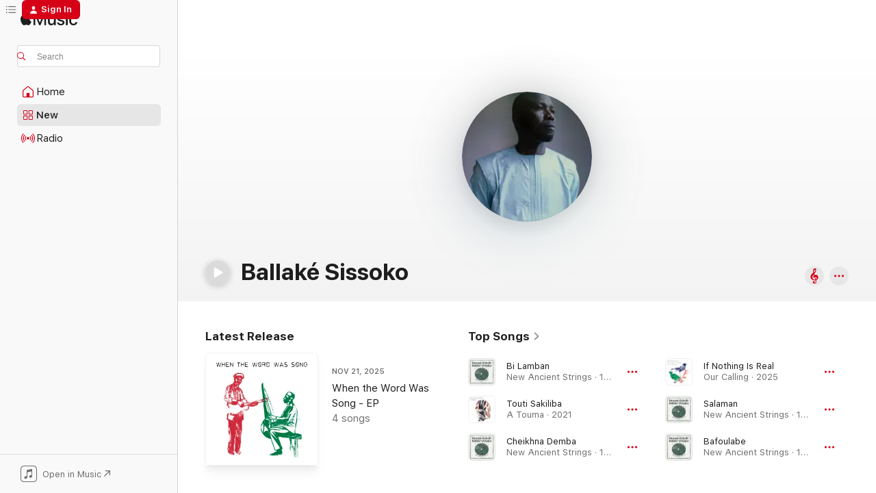

--- FILE ---
content_type: text/html
request_url: https://music.apple.com/us/artist/ballak%C3%A9-sissoko/7420831
body_size: 32516
content:
<!DOCTYPE html>
<html dir="ltr" lang="en-US">
    <head>
        <!-- prettier-ignore -->
        <meta charset="utf-8">
        <!-- prettier-ignore -->
        <meta http-equiv="X-UA-Compatible" content="IE=edge">
        <!-- prettier-ignore -->
        <meta
            name="viewport"
            content="width=device-width,initial-scale=1,interactive-widget=resizes-content"
        >
        <!-- prettier-ignore -->
        <meta name="applicable-device" content="pc,mobile">
        <!-- prettier-ignore -->
        <meta name="referrer" content="strict-origin">
        <!-- prettier-ignore -->
        <link
            rel="apple-touch-icon"
            sizes="180x180"
            href="/assets/favicon/favicon-180.png"
        >
        <!-- prettier-ignore -->
        <link
            rel="icon"
            type="image/png"
            sizes="32x32"
            href="/assets/favicon/favicon-32.png"
        >
        <!-- prettier-ignore -->
        <link
            rel="icon"
            type="image/png"
            sizes="16x16"
            href="/assets/favicon/favicon-16.png"
        >
        <!-- prettier-ignore -->
        <link
            rel="mask-icon"
            href="/assets/favicon/favicon.svg"
            color="#fa233b"
        >
        <!-- prettier-ignore -->
        <link rel="manifest" href="/manifest.json">

        <title>‎Ballaké Sissoko - Apple Music</title><!-- HEAD_svelte-1cypuwr_START --><link rel="preconnect" href="//www.apple.com/wss/fonts" crossorigin="anonymous"><link rel="stylesheet" href="//www.apple.com/wss/fonts?families=SF+Pro,v4%7CSF+Pro+Icons,v1&amp;display=swap" type="text/css" referrerpolicy="strict-origin-when-cross-origin"><!-- HEAD_svelte-1cypuwr_END --><!-- HEAD_svelte-eg3hvx_START -->    <meta name="description" content="Listen to music by Ballaké Sissoko on Apple Music. Find top songs and albums by Ballaké Sissoko including Bi Lamban, Touti Sakiliba and more."> <meta name="keywords" content="listen, Ballaké Sissoko, music, songs, Worldwide, apple music"> <link rel="canonical" href="https://classical.music.apple.com/us/artist/7420831">     <meta name="al:ios:app_store_id" content="1108187390"> <meta name="al:ios:app_name" content="Apple Music"> <meta name="apple:content_id" content="7420831"> <meta name="apple:title" content="Ballaké Sissoko"> <meta name="apple:description" content="Listen to music by Ballaké Sissoko on Apple Music. Find top songs and albums by Ballaké Sissoko including Bi Lamban, Touti Sakiliba and more.">   <meta property="og:title" content="Ballaké Sissoko on Apple Music"> <meta property="og:description" content="Listen to music by Ballaké Sissoko on Apple Music."> <meta property="og:site_name" content="Apple Music - Web Player"> <meta property="og:url" content="https://music.apple.com/us/artist/ballak%C3%A9-sissoko/7420831"> <meta property="og:image" content="https://is1-ssl.mzstatic.com/image/thumb/Features114/v4/bf/45/6e/bf456e9c-b2a3-5850-a371-4aa61365951a/mzl.mtvyclhf.jpg/1200x630cw.png"> <meta property="og:image:secure_url" content="https://is1-ssl.mzstatic.com/image/thumb/Features114/v4/bf/45/6e/bf456e9c-b2a3-5850-a371-4aa61365951a/mzl.mtvyclhf.jpg/1200x630cw.png"> <meta property="og:image:alt" content="Ballaké Sissoko on Apple Music"> <meta property="og:image:width" content="1200"> <meta property="og:image:height" content="630"> <meta property="og:image:type" content="image/png"> <meta property="og:type" content="music.musician"> <meta property="og:locale" content="en_US">        <meta name="twitter:title" content="Ballaké Sissoko on Apple Music"> <meta name="twitter:description" content="Listen to music by Ballaké Sissoko on Apple Music."> <meta name="twitter:site" content="@AppleMusic"> <meta name="twitter:image" content="https://is1-ssl.mzstatic.com/image/thumb/Features114/v4/bf/45/6e/bf456e9c-b2a3-5850-a371-4aa61365951a/mzl.mtvyclhf.jpg/1200x630cw.png"> <meta name="twitter:image:alt" content="Ballaké Sissoko on Apple Music"> <meta name="twitter:card" content="summary_large_image">       <!-- HTML_TAG_START -->
                <script id=schema:music-group type="application/ld+json">
                    {"@context":"http://schema.org","@type":"MusicGroup","name":"Ballaké Sissoko","description":"One of the modern-day masters of his instrument, Ballaké Sissoko is a Malian kora player known for his instrumental innovation and numerous collaborations outside of West African music. He first rose to international success alongside fellow kora master Toumani Diabaté on the 1999 album New Ancient Strings, then spent the next two decades forging cross-cultural connections with musicians from around the globe. He is a member of the world music trio 3MA and has made several albums with his frequent creative partner, classical cellist Vincent Ségal, including 2015's enchanting Musique de Nuit. 2021's Djourou was another diverse affair that traversed rock, hip-hop, and classical. In 2023, he and Ségal teamed up with Frenchmen Vincent Peirani and Émile Parisien on the subtly dazzling Les Egarés, followed by 2024's Bamako*Chicago Sound System with Nicole Mitchell.","image":"https://is1-ssl.mzstatic.com/image/thumb/Features114/v4/bf/45/6e/bf456e9c-b2a3-5850-a371-4aa61365951a/mzl.mtvyclhf.jpg/486x486bb.png","genre":["Worldwide"],"tracks":[{"@type":"MusicRecording","name":"Bi Lamban","duration":"PT5M","url":"https://music.apple.com/us/song/bi-lamban/1629188795","offers":{"@type":"Offer","category":"free","price":0},"audio":{"@type":"AudioObject","potentialAction":{"@type":"ListenAction","expectsAcceptanceOf":{"@type":"Offer","category":"free"},"target":{"@type":"EntryPoint","actionPlatform":"https://music.apple.com/us/song/bi-lamban/1629188795"}},"name":"Bi Lamban","contentUrl":"https://audio-ssl.itunes.apple.com/itunes-assets/AudioPreview112/v4/bd/c6/44/bdc644a7-1f59-3f7e-66f5-7172fd70c79b/mzaf_926553451683709222.plus.aac.ep.m4a","duration":"PT5M","uploadDate":"1999-06-22","thumbnailUrl":"https://is1-ssl.mzstatic.com/image/thumb/Music116/v4/9e/13/08/9e130864-87c8-bb61-dc09-d01aa2c4eff7/0031257142861.png/1200x630cw.png"}},{"@type":"MusicRecording","name":"Touti Sakiliba","duration":"PT3M39S","url":"https://music.apple.com/us/song/touti-sakiliba/1577158158","offers":{"@type":"Offer","category":"free","price":0},"audio":{"@type":"AudioObject","potentialAction":{"@type":"ListenAction","expectsAcceptanceOf":{"@type":"Offer","category":"free"},"target":{"@type":"EntryPoint","actionPlatform":"https://music.apple.com/us/song/touti-sakiliba/1577158158"}},"name":"Touti Sakiliba","contentUrl":"https://audio-ssl.itunes.apple.com/itunes-assets/AudioPreview125/v4/9a/75/9f/9a759f3f-65be-6842-700a-2cc7833bff51/mzaf_10740901126251858102.plus.aac.ep.m4a","duration":"PT3M39S","uploadDate":"2021-09-10","thumbnailUrl":"https://is1-ssl.mzstatic.com/image/thumb/Music125/v4/da/e5/5d/dae55dd5-8c08-c0dc-7905-b9895af6d398/3663729164070_cover.jpg/1200x630cw.png"}},{"@type":"MusicRecording","name":"Cheikhna Demba","duration":"PT4M30S","url":"https://music.apple.com/us/song/cheikhna-demba/1629189249","offers":{"@type":"Offer","category":"free","price":0},"audio":{"@type":"AudioObject","potentialAction":{"@type":"ListenAction","expectsAcceptanceOf":{"@type":"Offer","category":"free"},"target":{"@type":"EntryPoint","actionPlatform":"https://music.apple.com/us/song/cheikhna-demba/1629189249"}},"name":"Cheikhna Demba","contentUrl":"https://audio-ssl.itunes.apple.com/itunes-assets/AudioPreview112/v4/13/60/20/13602028-ad08-3714-a7cf-d9b8faae1122/mzaf_87695905921594870.plus.aac.ep.m4a","duration":"PT4M30S","uploadDate":"1999-06-22","thumbnailUrl":"https://is1-ssl.mzstatic.com/image/thumb/Music116/v4/9e/13/08/9e130864-87c8-bb61-dc09-d01aa2c4eff7/0031257142861.png/1200x630cw.png"}},{"@type":"MusicRecording","name":"If Nothing Is Real","duration":"PT4M5S","url":"https://music.apple.com/us/song/if-nothing-is-real/1786391280","offers":{"@type":"Offer","category":"free","price":0},"audio":{"@type":"AudioObject","potentialAction":{"@type":"ListenAction","expectsAcceptanceOf":{"@type":"Offer","category":"free"},"target":{"@type":"EntryPoint","actionPlatform":"https://music.apple.com/us/song/if-nothing-is-real/1786391280"}},"name":"If Nothing Is Real","contentUrl":"https://audio-ssl.itunes.apple.com/itunes-assets/AudioPreview221/v4/2c/e6/0c/2ce60cfe-52c6-5e2a-81cb-01f482442a52/mzaf_18123198477301419849.plus.aac.ep.m4a","duration":"PT4M5S","uploadDate":"2025-02-14","thumbnailUrl":"https://is1-ssl.mzstatic.com/image/thumb/Music211/v4/c6/4a/bd/c64abde9-42c3-26db-f7be-f86c39b37a4f/3663729358837_cover.jpg/1200x630cw.png"}},{"@type":"MusicRecording","name":"Salaman","duration":"PT6M14S","url":"https://music.apple.com/us/song/salaman/1629189246","offers":{"@type":"Offer","category":"free","price":0},"audio":{"@type":"AudioObject","potentialAction":{"@type":"ListenAction","expectsAcceptanceOf":{"@type":"Offer","category":"free"},"target":{"@type":"EntryPoint","actionPlatform":"https://music.apple.com/us/song/salaman/1629189246"}},"name":"Salaman","contentUrl":"https://audio-ssl.itunes.apple.com/itunes-assets/AudioPreview112/v4/8e/36/f3/8e36f348-e79c-5f79-1a58-c615285de38b/mzaf_6522089988816354463.plus.aac.ep.m4a","duration":"PT6M14S","uploadDate":"1999-06-22","thumbnailUrl":"https://is1-ssl.mzstatic.com/image/thumb/Music116/v4/9e/13/08/9e130864-87c8-bb61-dc09-d01aa2c4eff7/0031257142861.png/1200x630cw.png"}},{"@type":"MusicRecording","name":"Bafoulabe","duration":"PT6M26S","url":"https://music.apple.com/us/song/bafoulabe/1629189248","offers":{"@type":"Offer","category":"free","price":0},"audio":{"@type":"AudioObject","potentialAction":{"@type":"ListenAction","expectsAcceptanceOf":{"@type":"Offer","category":"free"},"target":{"@type":"EntryPoint","actionPlatform":"https://music.apple.com/us/song/bafoulabe/1629189248"}},"name":"Bafoulabe","contentUrl":"https://audio-ssl.itunes.apple.com/itunes-assets/AudioPreview122/v4/ad/4b/21/ad4b21b6-6cc1-ecba-29be-bd07b424023c/mzaf_18221559179428620181.plus.aac.ep.m4a","duration":"PT6M26S","uploadDate":"1999-06-22","thumbnailUrl":"https://is1-ssl.mzstatic.com/image/thumb/Music116/v4/9e/13/08/9e130864-87c8-bb61-dc09-d01aa2c4eff7/0031257142861.png/1200x630cw.png"}},{"@type":"MusicRecording","name":"Laissez Moi En Paix","duration":"PT4M2S","url":"https://music.apple.com/us/song/laissez-moi-en-paix/1526441826","offers":{"@type":"Offer","category":"free","price":0},"audio":{"@type":"AudioObject","potentialAction":{"@type":"ListenAction","expectsAcceptanceOf":{"@type":"Offer","category":"free"},"target":{"@type":"EntryPoint","actionPlatform":"https://music.apple.com/us/song/laissez-moi-en-paix/1526441826"}},"name":"Laissez Moi En Paix","contentUrl":"https://audio-ssl.itunes.apple.com/itunes-assets/AudioPreview211/v4/7b/4a/09/7b4a093e-6275-0d91-4f66-eb553f5ab4bd/mzaf_9908102996468026711.plus.aac.ep.m4a","duration":"PT4M2S","uploadDate":"2003-09-05","thumbnailUrl":"https://is1-ssl.mzstatic.com/image/thumb/Music124/v4/3a/28/b3/3a28b33b-b73c-c447-8746-0112c7a1d65c/20UMGIM60706.rgb.jpg/1200x630cw.png"}},{"@type":"MusicRecording","name":"Kita Kaira","duration":"PT9M3S","url":"https://music.apple.com/us/song/kita-kaira/1629189247","offers":{"@type":"Offer","category":"free","price":0},"audio":{"@type":"AudioObject","potentialAction":{"@type":"ListenAction","expectsAcceptanceOf":{"@type":"Offer","category":"free"},"target":{"@type":"EntryPoint","actionPlatform":"https://music.apple.com/us/song/kita-kaira/1629189247"}},"name":"Kita Kaira","contentUrl":"https://audio-ssl.itunes.apple.com/itunes-assets/AudioPreview112/v4/93/3d/c8/933dc8f9-b840-8427-336c-33b6ff04442f/mzaf_9247162123399234822.plus.aac.ep.m4a","duration":"PT9M3S","uploadDate":"1999-06-22","thumbnailUrl":"https://is1-ssl.mzstatic.com/image/thumb/Music116/v4/9e/13/08/9e130864-87c8-bb61-dc09-d01aa2c4eff7/0031257142861.png/1200x630cw.png"}},{"@type":"MusicRecording","name":"Ballaké Sissoko (feat. Ballaké Sissoko)","duration":"PT4M55S","url":"https://music.apple.com/us/song/ballak%C3%A9-sissoko-feat-ballak%C3%A9-sissoko/1646815335","offers":{"@type":"Offer","category":"free","price":0},"audio":{"@type":"AudioObject","potentialAction":{"@type":"ListenAction","expectsAcceptanceOf":{"@type":"Offer","category":"free"},"target":{"@type":"EntryPoint","actionPlatform":"https://music.apple.com/us/song/ballak%C3%A9-sissoko-feat-ballak%C3%A9-sissoko/1646815335"}},"name":"Ballaké Sissoko (feat. Ballaké Sissoko)","contentUrl":"https://audio-ssl.itunes.apple.com/itunes-assets/AudioPreview211/v4/2d/12/a4/2d12a445-0807-be32-ddd5-2eef0ef9997d/mzaf_2560671762167794816.plus.aac.ep.m4a","duration":"PT4M55S","uploadDate":"2022-09-23","thumbnailUrl":"https://is1-ssl.mzstatic.com/image/thumb/Music221/v4/af/05/98/af059830-6946-a89e-40f7-9595e09357a1/859766122187_cover.jpg/1200x630cw.png"}},{"@type":"MusicRecording","name":"Korobali","duration":"PT9M7S","url":"https://music.apple.com/us/song/korobali/1629189250","offers":{"@type":"Offer","category":"free","price":0},"audio":{"@type":"AudioObject","potentialAction":{"@type":"ListenAction","expectsAcceptanceOf":{"@type":"Offer","category":"free"},"target":{"@type":"EntryPoint","actionPlatform":"https://music.apple.com/us/song/korobali/1629189250"}},"name":"Korobali","contentUrl":"https://audio-ssl.itunes.apple.com/itunes-assets/AudioPreview122/v4/56/44/d8/5644d88e-d99f-dfd2-0946-3fb9d5a9f06d/mzaf_9114215981768406567.plus.aac.ep.m4a","duration":"PT9M7S","uploadDate":"1999-06-22","thumbnailUrl":"https://is1-ssl.mzstatic.com/image/thumb/Music116/v4/9e/13/08/9e130864-87c8-bb61-dc09-d01aa2c4eff7/0031257142861.png/1200x630cw.png"}},{"@type":"MusicRecording","name":"Ninkoy","duration":"PT7M2S","url":"https://music.apple.com/us/song/ninkoy/1739050170","offers":{"@type":"Offer","category":"free","price":0},"audio":{"@type":"AudioObject","potentialAction":{"@type":"ListenAction","expectsAcceptanceOf":{"@type":"Offer","category":"free"},"target":{"@type":"EntryPoint","actionPlatform":"https://music.apple.com/us/song/ninkoy/1739050170"}},"name":"Ninkoy","contentUrl":"https://audio-ssl.itunes.apple.com/itunes-assets/AudioPreview211/v4/65/e2/9e/65e29ec6-db0a-f74f-3edd-e93eed275498/mzaf_13813805421905941432.plus.aac.ep.m4a","duration":"PT7M2S","uploadDate":"2024-04-12","thumbnailUrl":"https://is1-ssl.mzstatic.com/image/thumb/Music211/v4/74/f6/01/74f6017b-ca7a-9859-e0f5-39fcf2749eec/5059449171029.png/1200x630cw.png"}},{"@type":"MusicRecording","name":"Special Rider Blues","duration":"PT5M9S","url":"https://music.apple.com/us/song/special-rider-blues/1843888396","offers":{"@type":"Offer","category":"free","price":0},"audio":{"@type":"AudioObject","potentialAction":{"@type":"ListenAction","expectsAcceptanceOf":{"@type":"Offer","category":"free"},"target":{"@type":"EntryPoint","actionPlatform":"https://music.apple.com/us/song/special-rider-blues/1843888396"}},"name":"Special Rider Blues","contentUrl":"https://audio-ssl.itunes.apple.com/itunes-assets/AudioPreview211/v4/cf/71/9f/cf719f6b-bfc8-6bc9-743e-1f0f52ea4d0a/mzaf_2003042770560716419.plus.aac.ep.m4a","duration":"PT5M9S","uploadDate":"2025-10-21","thumbnailUrl":"https://is1-ssl.mzstatic.com/image/thumb/Music221/v4/47/ea/e4/47eae416-9ac9-fa62-313d-e7deb1fb9442/3663729407757_cover.jpg/1200x630cw.png"}},{"@type":"MusicRecording","name":"Ta Nyé","duration":"PT4M30S","url":"https://music.apple.com/us/song/ta-ny%C3%A9/1671541426","offers":{"@type":"Offer","category":"free","price":0},"audio":{"@type":"AudioObject","potentialAction":{"@type":"ListenAction","expectsAcceptanceOf":{"@type":"Offer","category":"free"},"target":{"@type":"EntryPoint","actionPlatform":"https://music.apple.com/us/song/ta-ny%C3%A9/1671541426"}},"name":"Ta Nyé","contentUrl":"https://audio-ssl.itunes.apple.com/itunes-assets/AudioPreview116/v4/a0/8c/66/a08c6692-ef76-fea8-96dd-d6705b754e11/mzaf_12249652011784479724.plus.aac.ep.m4a","duration":"PT4M30S","uploadDate":"2023-02-01","thumbnailUrl":"https://is1-ssl.mzstatic.com/image/thumb/Music116/v4/c1/9c/6a/c19c6aa3-f337-e9b5-4723-0377f2503416/3700551785117_cover.jpg/1200x630cw.png"}},{"@type":"MusicRecording","name":"Yamfa","duration":"PT5M11S","url":"https://music.apple.com/us/song/yamfa/1629189252","offers":{"@type":"Offer","category":"free","price":0},"audio":{"@type":"AudioObject","potentialAction":{"@type":"ListenAction","expectsAcceptanceOf":{"@type":"Offer","category":"free"},"target":{"@type":"EntryPoint","actionPlatform":"https://music.apple.com/us/song/yamfa/1629189252"}},"name":"Yamfa","contentUrl":"https://audio-ssl.itunes.apple.com/itunes-assets/AudioPreview122/v4/59/8f/7d/598f7d48-889e-52d5-bbae-eb598f2028a9/mzaf_16605025943826406479.plus.aac.ep.m4a","duration":"PT5M11S","uploadDate":"1999-06-22","thumbnailUrl":"https://is1-ssl.mzstatic.com/image/thumb/Music116/v4/9e/13/08/9e130864-87c8-bb61-dc09-d01aa2c4eff7/0031257142861.png/1200x630cw.png"}},{"@type":"MusicRecording","name":"One Half of a Dream","duration":"PT4M12S","url":"https://music.apple.com/us/song/one-half-of-a-dream/1786391271","offers":{"@type":"Offer","category":"free","price":0},"audio":{"@type":"AudioObject","potentialAction":{"@type":"ListenAction","expectsAcceptanceOf":{"@type":"Offer","category":"free"},"target":{"@type":"EntryPoint","actionPlatform":"https://music.apple.com/us/song/one-half-of-a-dream/1786391271"}},"name":"One Half of a Dream","contentUrl":"https://audio-ssl.itunes.apple.com/itunes-assets/AudioPreview211/v4/ad/68/99/ad68995f-e65e-bc2e-021c-c2d890e6e1c7/mzaf_8464154737581262076.plus.aac.ep.m4a","duration":"PT4M12S","uploadDate":"2025-02-14","thumbnailUrl":"https://is1-ssl.mzstatic.com/image/thumb/Music211/v4/c6/4a/bd/c64abde9-42c3-26db-f7be-f86c39b37a4f/3663729358837_cover.jpg/1200x630cw.png"}},{"@type":"MusicRecording","name":"Kadiatou","duration":"PT7M49S","url":"https://music.apple.com/us/song/kadiatou/1629189251","offers":{"@type":"Offer","category":"free","price":0},"audio":{"@type":"AudioObject","potentialAction":{"@type":"ListenAction","expectsAcceptanceOf":{"@type":"Offer","category":"free"},"target":{"@type":"EntryPoint","actionPlatform":"https://music.apple.com/us/song/kadiatou/1629189251"}},"name":"Kadiatou","contentUrl":"https://audio-ssl.itunes.apple.com/itunes-assets/AudioPreview112/v4/32/20/fd/3220fdb0-c3a7-aa96-ecae-515a90fec742/mzaf_18207066151466716562.plus.aac.ep.m4a","duration":"PT7M49S","uploadDate":"1999-06-22","thumbnailUrl":"https://is1-ssl.mzstatic.com/image/thumb/Music116/v4/9e/13/08/9e130864-87c8-bb61-dc09-d01aa2c4eff7/0031257142861.png/1200x630cw.png"}},{"@type":"MusicRecording","name":"Camino","duration":"PT5M48S","url":"https://music.apple.com/us/song/camino/1820466938","offers":{"@type":"Offer","category":"free","price":0},"audio":{"@type":"AudioObject","potentialAction":{"@type":"ListenAction","expectsAcceptanceOf":{"@type":"Offer","category":"free"},"target":{"@type":"EntryPoint","actionPlatform":"https://music.apple.com/us/song/camino/1820466938"}},"name":"Camino","contentUrl":"https://audio-ssl.itunes.apple.com/itunes-assets/AudioPreview211/v4/a4/60/02/a460021c-b999-7ed6-07ed-9fdd688d1bad/mzaf_12578843107418349989.plus.aac.ep.m4a","duration":"PT5M48S","uploadDate":"2025-07-04","thumbnailUrl":"https://is1-ssl.mzstatic.com/image/thumb/Music211/v4/32/e8/8d/32e88d98-fe80-6d47-883a-2ad1f3fc8c9e/3663729381606_cover.jpg/1200x630cw.png"}},{"@type":"MusicRecording","name":"Koortjie","duration":"PT8M","url":"https://music.apple.com/us/song/koortjie/1739050171","offers":{"@type":"Offer","category":"free","price":0},"audio":{"@type":"AudioObject","potentialAction":{"@type":"ListenAction","expectsAcceptanceOf":{"@type":"Offer","category":"free"},"target":{"@type":"EntryPoint","actionPlatform":"https://music.apple.com/us/song/koortjie/1739050171"}},"name":"Koortjie","contentUrl":"https://audio-ssl.itunes.apple.com/itunes-assets/AudioPreview211/v4/4e/5b/1c/4e5b1cdc-1b64-0b87-005d-45bf4652d473/mzaf_9170688195613309362.plus.aac.ep.m4a","duration":"PT8M","uploadDate":"2024-05-10","thumbnailUrl":"https://is1-ssl.mzstatic.com/image/thumb/Music211/v4/74/f6/01/74f6017b-ca7a-9859-e0f5-39fcf2749eec/5059449171029.png/1200x630cw.png"}},{"@type":"MusicRecording","name":"Maimouna","duration":"PT7M20S","url":"https://music.apple.com/us/song/maimouna/1739050173","offers":{"@type":"Offer","category":"free","price":0},"audio":{"@type":"AudioObject","potentialAction":{"@type":"ListenAction","expectsAcceptanceOf":{"@type":"Offer","category":"free"},"target":{"@type":"EntryPoint","actionPlatform":"https://music.apple.com/us/song/maimouna/1739050173"}},"name":"Maimouna","contentUrl":"https://audio-ssl.itunes.apple.com/itunes-assets/AudioPreview221/v4/ed/5e/17/ed5e1713-336c-f1c2-17c2-6caa079d2693/mzaf_1434317625334503849.plus.aac.ep.m4a","duration":"PT7M20S","uploadDate":"2024-05-10","thumbnailUrl":"https://is1-ssl.mzstatic.com/image/thumb/Music211/v4/74/f6/01/74f6017b-ca7a-9859-e0f5-39fcf2749eec/5059449171029.png/1200x630cw.png"}},{"@type":"MusicRecording","name":"When the Word Was Song","duration":"PT4M13S","url":"https://music.apple.com/us/song/when-the-word-was-song/1846568974","offers":{"@type":"Offer","category":"free","price":0},"audio":{"@type":"AudioObject","potentialAction":{"@type":"ListenAction","expectsAcceptanceOf":{"@type":"Offer","category":"free"},"target":{"@type":"EntryPoint","actionPlatform":"https://music.apple.com/us/song/when-the-word-was-song/1846568974"}},"name":"When the Word Was Song","contentUrl":"https://audio-ssl.itunes.apple.com/itunes-assets/AudioPreview221/v4/30/5a/88/305a886d-5764-53bc-721c-7d88ce52588b/mzaf_16015120156934454177.plus.aac.ep.m4a","duration":"PT4M13S","uploadDate":"2025-11-21","thumbnailUrl":"https://is1-ssl.mzstatic.com/image/thumb/Music221/v4/05/af/41/05af41fb-5f3e-2c85-4ce6-bec67ff9c24a/3663729408150_cover.jpg/1200x630cw.png"}},{"@type":"MusicRecording","name":"Basle","duration":"PT4M51S","url":"https://music.apple.com/us/song/basle/1739050176","offers":{"@type":"Offer","category":"free","price":0},"audio":{"@type":"AudioObject","potentialAction":{"@type":"ListenAction","expectsAcceptanceOf":{"@type":"Offer","category":"free"},"target":{"@type":"EntryPoint","actionPlatform":"https://music.apple.com/us/song/basle/1739050176"}},"name":"Basle","contentUrl":"https://audio-ssl.itunes.apple.com/itunes-assets/AudioPreview221/v4/22/c1/c5/22c1c598-f893-22b5-7acf-5ab59fc05258/mzaf_6120995507930685483.plus.aac.ep.m4a","duration":"PT4M51S","uploadDate":"2024-04-26","thumbnailUrl":"https://is1-ssl.mzstatic.com/image/thumb/Music211/v4/74/f6/01/74f6017b-ca7a-9859-e0f5-39fcf2749eec/5059449171029.png/1200x630cw.png"}},{"@type":"MusicRecording","name":"Grana Od Bora","duration":"PT6M11S","url":"https://music.apple.com/us/song/grana-od-bora/1820466936","offers":{"@type":"Offer","category":"free","price":0},"audio":{"@type":"AudioObject","potentialAction":{"@type":"ListenAction","expectsAcceptanceOf":{"@type":"Offer","category":"free"},"target":{"@type":"EntryPoint","actionPlatform":"https://music.apple.com/us/song/grana-od-bora/1820466936"}},"name":"Grana Od Bora","contentUrl":"https://audio-ssl.itunes.apple.com/itunes-assets/AudioPreview211/v4/ed/4e/5e/ed4e5ed1-41c8-aa14-7ab6-8b5231ec0a7c/mzaf_3544735389910142339.plus.aac.ep.m4a","duration":"PT6M11S","uploadDate":"2025-05-30","thumbnailUrl":"https://is1-ssl.mzstatic.com/image/thumb/Music211/v4/32/e8/8d/32e88d98-fe80-6d47-883a-2ad1f3fc8c9e/3663729381606_cover.jpg/1200x630cw.png"}},{"@type":"MusicRecording","name":"Mako Mady","duration":"PT6M2S","url":"https://music.apple.com/us/song/mako-mady/1676323217","offers":{"@type":"Offer","category":"free","price":0},"audio":{"@type":"AudioObject","potentialAction":{"@type":"ListenAction","expectsAcceptanceOf":{"@type":"Offer","category":"free"},"target":{"@type":"EntryPoint","actionPlatform":"https://music.apple.com/us/song/mako-mady/1676323217"}},"name":"Mako Mady","contentUrl":"https://audio-ssl.itunes.apple.com/itunes-assets/AudioPreview126/v4/8b/fc/d2/8bfcd22d-11dc-567c-79c3-afc11476ec7e/mzaf_1267028515369125858.plus.aac.ep.m4a","duration":"PT6M2S","uploadDate":"2009-10-12","thumbnailUrl":"https://is1-ssl.mzstatic.com/image/thumb/Music126/v4/64/76/d0/6476d0fd-ed9e-6404-31ba-e3fc4f6259dd/790248039022.png/1200x630cw.png"}},{"@type":"MusicRecording","name":"Mali Sajio (Remastered 2020)","duration":"PT7M55S","url":"https://music.apple.com/us/song/mali-sajio-remastered-2020/1524494759","offers":{"@type":"Offer","category":"free","price":0},"audio":{"@type":"AudioObject","potentialAction":{"@type":"ListenAction","expectsAcceptanceOf":{"@type":"Offer","category":"free"},"target":{"@type":"EntryPoint","actionPlatform":"https://music.apple.com/us/song/mali-sajio-remastered-2020/1524494759"}},"name":"Mali Sajio (Remastered 2020)","contentUrl":"https://audio-ssl.itunes.apple.com/itunes-assets/AudioPreview122/v4/0e/66/f5/0e66f56b-95e0-2242-a978-c20afa67033e/mzaf_14972291120330224449.plus.aac.ep.m4a","duration":"PT7M55S","uploadDate":"2003-09-05","thumbnailUrl":"https://is1-ssl.mzstatic.com/image/thumb/Music124/v4/2b/6c/28/2b6c28c7-b568-f578-14c1-6db9cd9f10b4/20UMGIM51140.rgb.jpg/1200x630cw.png"}}],"albums":[{"@type":"MusicAlbum","image":"https://is1-ssl.mzstatic.com/image/thumb/Music211/v4/32/e8/8d/32e88d98-fe80-6d47-883a-2ad1f3fc8c9e/3663729381606_cover.jpg/486x486bb.png","url":"https://music.apple.com/us/album/sou-kora/1820466934","name":"Sou Kora","byArtist":{"@type":"MusicGroup","url":"https://music.apple.com/us/artist/ballak%C3%A9-sissoko/7420831","name":"Ballaké Sissoko"}},{"@type":"MusicAlbum","image":"https://is1-ssl.mzstatic.com/image/thumb/Music211/v4/c6/4a/bd/c64abde9-42c3-26db-f7be-f86c39b37a4f/3663729358837_cover.jpg/486x486bb.png","url":"https://music.apple.com/us/album/our-calling/1786391116","name":"Our Calling","byArtist":{"@type":"MusicGroup","url":"https://music.apple.com/us/artist/ballak%C3%A9-sissoko/7420831","name":"Ballaké Sissoko"}},{"@type":"MusicAlbum","image":"https://is1-ssl.mzstatic.com/image/thumb/Music221/v4/42/3c/8d/423c8d77-5755-9898-dcae-3b4f61c78e79/cover.jpg/486x486bb.png","url":"https://music.apple.com/us/album/radicants/1765374861","name":"Radicants","byArtist":{"@type":"MusicGroup","url":"https://music.apple.com/us/artist/ballak%C3%A9-sissoko/7420831","name":"Ballaké Sissoko"}},{"@type":"MusicAlbum","image":"https://is1-ssl.mzstatic.com/image/thumb/Music221/v4/24/08/f5/2408f553-1cca-2c58-835e-98ff9e6f48e0/850060435058.png/486x486bb.png","url":"https://music.apple.com/us/album/bamako-chicago-sound-system/1840424183","name":"Bamako*Chicago Sound System","byArtist":{"@type":"MusicGroup","url":"https://music.apple.com/us/artist/ballak%C3%A9-sissoko/7420831","name":"Ballaké Sissoko"}},{"@type":"MusicAlbum","image":"https://is1-ssl.mzstatic.com/image/thumb/Music211/v4/74/f6/01/74f6017b-ca7a-9859-e0f5-39fcf2749eec/5059449171029.png/486x486bb.png","url":"https://music.apple.com/us/album/ballak%C3%A9-sissoko-derek-gripper/1739050169","name":"Ballaké Sissoko & Derek Gripper","byArtist":{"@type":"MusicGroup","url":"https://music.apple.com/us/artist/ballak%C3%A9-sissoko/7420831","name":"Ballaké Sissoko"}},{"@type":"MusicAlbum","image":"https://is1-ssl.mzstatic.com/image/thumb/Music116/v4/c1/9c/6a/c19c6aa3-f337-e9b5-4723-0377f2503416/3700551785117_cover.jpg/486x486bb.png","url":"https://music.apple.com/us/album/les-%C3%A9gar%C3%A9s/1671541157","name":"Les Égarés","byArtist":{"@type":"MusicGroup","url":"https://music.apple.com/us/artist/ballak%C3%A9-sissoko/7420831","name":"Ballaké Sissoko"}},{"@type":"MusicAlbum","image":"https://is1-ssl.mzstatic.com/image/thumb/Music125/v4/da/e5/5d/dae55dd5-8c08-c0dc-7905-b9895af6d398/3663729164070_cover.jpg/486x486bb.png","url":"https://music.apple.com/us/album/a-touma/1577157831","name":"A Touma","byArtist":{"@type":"MusicGroup","url":"https://music.apple.com/us/artist/ballak%C3%A9-sissoko/7420831","name":"Ballaké Sissoko"}},{"@type":"MusicAlbum","image":"https://is1-ssl.mzstatic.com/image/thumb/Music124/v4/73/d9/8b/73d98b65-3605-7fd9-fec7-652e61f93bdd/3663729143211_cover.jpg/486x486bb.png","url":"https://music.apple.com/us/album/djourou/1546075730","name":"Djourou","byArtist":{"@type":"MusicGroup","url":"https://music.apple.com/us/artist/ballak%C3%A9-sissoko/7420831","name":"Ballaké Sissoko"}},{"@type":"MusicAlbum","image":"https://is1-ssl.mzstatic.com/image/thumb/Music113/v4/d6/85/01/d68501fd-746c-6b29-7ee5-791caf9f68a7/cover.jpg/486x486bb.png","url":"https://music.apple.com/us/album/sissoko-sissoko/1482025878","name":"Sissoko & Sissoko","byArtist":{"@type":"MusicGroup","url":"https://music.apple.com/us/artist/ballak%C3%A9-sissoko/7420831","name":"Ballaké Sissoko"}},{"@type":"MusicAlbum","image":"https://is1-ssl.mzstatic.com/image/thumb/Music125/v4/f7/4f/12/f74f121a-47b0-c149-65b2-1c2bf154352e/3700551779697_cover.jpg/486x486bb.png","url":"https://music.apple.com/us/album/musique-de-nuit/1033577515","name":"Musique de nuit","byArtist":{"@type":"MusicGroup","url":"https://music.apple.com/us/artist/ballak%C3%A9-sissoko/7420831","name":"Ballaké Sissoko"}}],"url":"https://music.apple.com/us/artist/ballak%C3%A9-sissoko/7420831","potentialAction":{"@type":"ListenAction","expectsAcceptanceOf":{"@type":"Offer","category":"free"},"target":{"@type":"EntryPoint","actionPlatform":"https://classical.music.apple.com/us/artist/7420831"}}}
                </script>
                <!-- HTML_TAG_END -->    <!-- HEAD_svelte-eg3hvx_END -->
      <script type="module" crossorigin src="/assets/index~8a6f659a1b.js"></script>
      <link rel="stylesheet" href="/assets/index~99bed3cf08.css">
      <script type="module">import.meta.url;import("_").catch(()=>1);async function* g(){};window.__vite_is_modern_browser=true;</script>
      <script type="module">!function(){if(window.__vite_is_modern_browser)return;console.warn("vite: loading legacy chunks, syntax error above and the same error below should be ignored");var e=document.getElementById("vite-legacy-polyfill"),n=document.createElement("script");n.src=e.src,n.onload=function(){System.import(document.getElementById('vite-legacy-entry').getAttribute('data-src'))},document.body.appendChild(n)}();</script>
    </head>
    <body>
        <script src="/assets/focus-visible/focus-visible.min.js"></script>
        
        <script
            async
            src="/includes/js-cdn/musickit/v3/amp/musickit.js"
        ></script>
        <script
            type="module"
            async
            src="/includes/js-cdn/musickit/v3/components/musickit-components/musickit-components.esm.js"
        ></script>
        <script
            nomodule
            async
            src="/includes/js-cdn/musickit/v3/components/musickit-components/musickit-components.js"
        ></script>
        <svg style="display: none" xmlns="http://www.w3.org/2000/svg">
            <symbol id="play-circle-fill" viewBox="0 0 60 60">
                <path
                    class="icon-circle-fill__circle"
                    fill="var(--iconCircleFillBG, transparent)"
                    d="M30 60c16.411 0 30-13.617 30-30C60 13.588 46.382 0 29.971 0 13.588 0 .001 13.588.001 30c0 16.383 13.617 30 30 30Z"
                />
                <path
                    fill="var(--iconFillArrow, var(--keyColor, black))"
                    d="M24.411 41.853c-1.41.853-3.028.177-3.028-1.294V19.47c0-1.44 1.735-2.058 3.028-1.294l17.265 10.235a1.89 1.89 0 0 1 0 3.265L24.411 41.853Z"
                />
            </symbol>
        </svg>
        <div class="body-container">
              <div class="app-container svelte-t3vj1e" data-testid="app-container">   <div class="header svelte-rjjbqs" data-testid="header"><nav data-testid="navigation" class="navigation svelte-13li0vp"><div class="navigation__header svelte-13li0vp"><div data-testid="logo" class="logo svelte-1o7dz8w"> <a aria-label="Apple Music" role="img" href="https://music.apple.com/us/home" class="svelte-1o7dz8w"><svg height="20" viewBox="0 0 83 20" width="83" xmlns="http://www.w3.org/2000/svg" class="logo" aria-hidden="true"><path d="M34.752 19.746V6.243h-.088l-5.433 13.503h-2.074L21.711 6.243h-.087v13.503h-2.548V1.399h3.235l5.833 14.621h.1l5.82-14.62h3.248v18.347h-2.56zm16.649 0h-2.586v-2.263h-.062c-.725 1.602-2.061 2.504-4.072 2.504-2.86 0-4.61-1.894-4.61-4.958V6.37h2.698v8.125c0 2.034.95 3.127 2.81 3.127 1.95 0 3.124-1.373 3.124-3.458V6.37H51.4v13.376zm7.394-13.618c3.06 0 5.046 1.73 5.134 4.196h-2.536c-.15-1.296-1.087-2.11-2.598-2.11-1.462 0-2.436.724-2.436 1.793 0 .839.6 1.41 2.023 1.741l2.136.496c2.686.636 3.71 1.704 3.71 3.636 0 2.442-2.236 4.12-5.333 4.12-3.285 0-5.26-1.64-5.509-4.183h2.673c.25 1.398 1.187 2.085 2.836 2.085 1.623 0 2.623-.687 2.623-1.78 0-.865-.487-1.373-1.924-1.704l-2.136-.508c-2.498-.585-3.735-1.806-3.735-3.75 0-2.391 2.049-4.032 5.072-4.032zM66.1 2.836c0-.878.7-1.577 1.561-1.577.862 0 1.55.7 1.55 1.577 0 .864-.688 1.576-1.55 1.576a1.573 1.573 0 0 1-1.56-1.576zm.212 3.534h2.698v13.376h-2.698zm14.089 4.603c-.275-1.424-1.324-2.556-3.085-2.556-2.086 0-3.46 1.767-3.46 4.64 0 2.938 1.386 4.642 3.485 4.642 1.66 0 2.748-.928 3.06-2.48H83C82.713 18.067 80.477 20 77.317 20c-3.76 0-6.208-2.62-6.208-6.942 0-4.247 2.448-6.93 6.183-6.93 3.385 0 5.446 2.213 5.683 4.845h-2.573zM10.824 3.189c-.698.834-1.805 1.496-2.913 1.398-.145-1.128.41-2.33 1.036-3.065C9.644.662 10.848.05 11.835 0c.121 1.178-.336 2.33-1.01 3.19zm.999 1.619c.624.049 2.425.244 3.578 1.98-.096.074-2.137 1.272-2.113 3.79.024 3.01 2.593 4.012 2.617 4.037-.024.074-.407 1.419-1.344 2.812-.817 1.224-1.657 2.422-3.002 2.447-1.297.024-1.73-.783-3.218-.783-1.489 0-1.97.758-3.194.807-1.297.048-2.28-1.297-3.097-2.52C.368 14.908-.904 10.408.825 7.375c.84-1.516 2.377-2.47 4.034-2.495 1.273-.023 2.45.857 3.218.857.769 0 2.137-1.027 3.746-.93z"></path></svg></a>   </div> <div class="search-input-wrapper svelte-nrtdem" data-testid="search-input"><div data-testid="amp-search-input" aria-controls="search-suggestions" aria-expanded="false" aria-haspopup="listbox" aria-owns="search-suggestions" class="search-input-container svelte-rg26q6" tabindex="-1" role=""><div class="flex-container svelte-rg26q6"><form id="search-input-form" class="svelte-rg26q6"><svg height="16" width="16" viewBox="0 0 16 16" class="search-svg" aria-hidden="true"><path d="M11.87 10.835c.018.015.035.03.051.047l3.864 3.863a.735.735 0 1 1-1.04 1.04l-3.863-3.864a.744.744 0 0 1-.047-.051 6.667 6.667 0 1 1 1.035-1.035zM6.667 12a5.333 5.333 0 1 0 0-10.667 5.333 5.333 0 0 0 0 10.667z"></path></svg> <input aria-autocomplete="list" aria-multiline="false" aria-controls="search-suggestions" aria-label="Search" placeholder="Search" spellcheck="false" autocomplete="off" autocorrect="off" autocapitalize="off" type="text" inputmode="search" class="search-input__text-field svelte-rg26q6" data-testid="search-input__text-field"></form> </div> <div data-testid="search-scope-bar"></div>   </div> </div></div> <div data-testid="navigation-content" class="navigation__content svelte-13li0vp" id="navigation" aria-hidden="false"><div class="navigation__scrollable-container svelte-13li0vp"><div data-testid="navigation-items-primary" class="navigation-items navigation-items--primary svelte-ng61m8"> <ul class="navigation-items__list svelte-ng61m8">  <li class="navigation-item navigation-item__home svelte-1a5yt87" aria-selected="false" data-testid="navigation-item"> <a href="https://music.apple.com/us/home" class="navigation-item__link svelte-1a5yt87" role="button" data-testid="home" aria-pressed="false"><div class="navigation-item__content svelte-zhx7t9"> <span class="navigation-item__icon svelte-zhx7t9"> <svg width="24" height="24" viewBox="0 0 24 24" xmlns="http://www.w3.org/2000/svg" aria-hidden="true"><path d="M5.93 20.16a1.94 1.94 0 0 1-1.43-.502c-.334-.335-.502-.794-.502-1.393v-7.142c0-.362.062-.688.177-.953.123-.264.326-.529.6-.75l6.145-5.157c.176-.141.344-.247.52-.318.176-.07.362-.105.564-.105.194 0 .388.035.565.105.176.07.352.177.52.318l6.146 5.158c.273.23.467.476.59.75.124.264.177.59.177.96v7.134c0 .59-.159 1.058-.503 1.393-.335.335-.811.503-1.428.503H5.929Zm12.14-1.172c.221 0 .406-.07.547-.212a.688.688 0 0 0 .22-.511v-7.142c0-.177-.026-.344-.087-.459a.97.97 0 0 0-.265-.353l-6.154-5.149a.756.756 0 0 0-.177-.115.37.37 0 0 0-.15-.035.37.37 0 0 0-.158.035l-.177.115-6.145 5.15a.982.982 0 0 0-.274.352 1.13 1.13 0 0 0-.088.468v7.133c0 .203.08.379.23.511a.744.744 0 0 0 .546.212h12.133Zm-8.323-4.7c0-.176.062-.326.177-.432a.6.6 0 0 1 .423-.159h3.315c.176 0 .326.053.432.16s.159.255.159.431v4.973H9.756v-4.973Z"></path></svg> </span> <span class="navigation-item__label svelte-zhx7t9"> Home </span> </div></a>  </li>  <li class="navigation-item navigation-item__new svelte-1a5yt87" aria-selected="false" data-testid="navigation-item"> <a href="https://music.apple.com/us/new" class="navigation-item__link svelte-1a5yt87" role="button" data-testid="new" aria-pressed="false"><div class="navigation-item__content svelte-zhx7t9"> <span class="navigation-item__icon svelte-zhx7t9"> <svg height="24" viewBox="0 0 24 24" width="24" aria-hidden="true"><path d="M9.92 11.354c.966 0 1.453-.487 1.453-1.49v-3.4c0-1.004-.487-1.483-1.453-1.483H6.452C5.487 4.981 5 5.46 5 6.464v3.4c0 1.003.487 1.49 1.452 1.49zm7.628 0c.965 0 1.452-.487 1.452-1.49v-3.4c0-1.004-.487-1.483-1.452-1.483h-3.46c-.974 0-1.46.479-1.46 1.483v3.4c0 1.003.486 1.49 1.46 1.49zm-7.65-1.073h-3.43c-.266 0-.396-.137-.396-.418v-3.4c0-.273.13-.41.396-.41h3.43c.265 0 .402.137.402.41v3.4c0 .281-.137.418-.403.418zm7.634 0h-3.43c-.273 0-.402-.137-.402-.418v-3.4c0-.273.129-.41.403-.41h3.43c.265 0 .395.137.395.41v3.4c0 .281-.13.418-.396.418zm-7.612 8.7c.966 0 1.453-.48 1.453-1.483v-3.407c0-.996-.487-1.483-1.453-1.483H6.452c-.965 0-1.452.487-1.452 1.483v3.407c0 1.004.487 1.483 1.452 1.483zm7.628 0c.965 0 1.452-.48 1.452-1.483v-3.407c0-.996-.487-1.483-1.452-1.483h-3.46c-.974 0-1.46.487-1.46 1.483v3.407c0 1.004.486 1.483 1.46 1.483zm-7.65-1.072h-3.43c-.266 0-.396-.137-.396-.41v-3.4c0-.282.13-.418.396-.418h3.43c.265 0 .402.136.402.418v3.4c0 .273-.137.41-.403.41zm7.634 0h-3.43c-.273 0-.402-.137-.402-.41v-3.4c0-.282.129-.418.403-.418h3.43c.265 0 .395.136.395.418v3.4c0 .273-.13.41-.396.41z" fill-opacity=".95"></path></svg> </span> <span class="navigation-item__label svelte-zhx7t9"> New </span> </div></a>  </li>  <li class="navigation-item navigation-item__radio svelte-1a5yt87" aria-selected="false" data-testid="navigation-item"> <a href="https://music.apple.com/us/radio" class="navigation-item__link svelte-1a5yt87" role="button" data-testid="radio" aria-pressed="false"><div class="navigation-item__content svelte-zhx7t9"> <span class="navigation-item__icon svelte-zhx7t9"> <svg width="24" height="24" viewBox="0 0 24 24" xmlns="http://www.w3.org/2000/svg" aria-hidden="true"><path d="M19.359 18.57C21.033 16.818 22 14.461 22 11.89s-.967-4.93-2.641-6.68c-.276-.292-.653-.26-.868-.023-.222.246-.176.591.085.868 1.466 1.535 2.272 3.593 2.272 5.835 0 2.241-.806 4.3-2.272 5.835-.261.268-.307.621-.085.86.215.245.592.276.868-.016zm-13.85.014c.222-.238.176-.59-.085-.86-1.474-1.535-2.272-3.593-2.272-5.834 0-2.242.798-4.3 2.272-5.835.261-.277.307-.622.085-.868-.215-.238-.592-.269-.868.023C2.967 6.96 2 9.318 2 11.89s.967 4.929 2.641 6.68c.276.29.653.26.868.014zm1.957-1.873c.223-.253.162-.583-.1-.867-.951-1.068-1.473-2.45-1.473-3.954 0-1.505.522-2.887 1.474-3.954.26-.284.322-.614.1-.876-.23-.26-.622-.26-.891.039-1.175 1.274-1.827 2.963-1.827 4.79 0 1.82.652 3.517 1.827 4.784.269.3.66.307.89.038zm9.958-.038c1.175-1.267 1.827-2.964 1.827-4.783 0-1.828-.652-3.517-1.827-4.791-.269-.3-.66-.3-.89-.039-.23.262-.162.592.092.876.96 1.067 1.481 2.449 1.481 3.954 0 1.504-.522 2.886-1.481 3.954-.254.284-.323.614-.092.867.23.269.621.261.89-.038zm-8.061-1.966c.23-.26.13-.568-.092-.883-.415-.522-.63-1.197-.63-1.934 0-.737.215-1.413.63-1.943.222-.307.322-.614.092-.875s-.653-.261-.906.054a4.385 4.385 0 0 0-.968 2.764 4.38 4.38 0 0 0 .968 2.756c.253.322.675.322.906.061zm6.18-.061a4.38 4.38 0 0 0 .968-2.756 4.385 4.385 0 0 0-.968-2.764c-.253-.315-.675-.315-.906-.054-.23.261-.138.568.092.875.415.53.63 1.206.63 1.943 0 .737-.215 1.412-.63 1.934-.23.315-.322.622-.092.883s.653.261.906-.061zm-3.547-.967c.96 0 1.789-.814 1.789-1.797s-.83-1.789-1.789-1.789c-.96 0-1.781.806-1.781 1.789 0 .983.821 1.797 1.781 1.797z"></path></svg> </span> <span class="navigation-item__label svelte-zhx7t9"> Radio </span> </div></a>  </li>  <li class="navigation-item navigation-item__search svelte-1a5yt87" aria-selected="false" data-testid="navigation-item"> <a href="https://music.apple.com/us/search" class="navigation-item__link svelte-1a5yt87" role="button" data-testid="search" aria-pressed="false"><div class="navigation-item__content svelte-zhx7t9"> <span class="navigation-item__icon svelte-zhx7t9"> <svg height="24" viewBox="0 0 24 24" width="24" aria-hidden="true"><path d="M17.979 18.553c.476 0 .813-.366.813-.835a.807.807 0 0 0-.235-.586l-3.45-3.457a5.61 5.61 0 0 0 1.158-3.413c0-3.098-2.535-5.633-5.633-5.633C7.542 4.63 5 7.156 5 10.262c0 3.098 2.534 5.632 5.632 5.632a5.614 5.614 0 0 0 3.274-1.055l3.472 3.472a.835.835 0 0 0 .6.242zm-7.347-3.875c-2.417 0-4.416-2-4.416-4.416 0-2.417 2-4.417 4.416-4.417 2.417 0 4.417 2 4.417 4.417s-2 4.416-4.417 4.416z" fill-opacity=".95"></path></svg> </span> <span class="navigation-item__label svelte-zhx7t9"> Search </span> </div></a>  </li></ul> </div>   </div> <div class="navigation__native-cta"><div slot="native-cta"><div data-testid="native-cta" class="native-cta svelte-6xh86f  native-cta--authenticated"><button class="native-cta__button svelte-6xh86f" data-testid="native-cta-button"><span class="native-cta__app-icon svelte-6xh86f"><svg width="24" height="24" xmlns="http://www.w3.org/2000/svg" xml:space="preserve" style="fill-rule:evenodd;clip-rule:evenodd;stroke-linejoin:round;stroke-miterlimit:2" viewBox="0 0 24 24" slot="app-icon" aria-hidden="true"><path d="M22.567 1.496C21.448.393 19.956.045 17.293.045H6.566c-2.508 0-4.028.376-5.12 1.465C.344 2.601 0 4.09 0 6.611v10.727c0 2.695.33 4.18 1.432 5.257 1.106 1.103 2.595 1.45 5.275 1.45h10.586c2.663 0 4.169-.347 5.274-1.45C23.656 21.504 24 20.033 24 17.338V6.752c0-2.694-.344-4.179-1.433-5.256Zm.411 4.9v11.299c0 1.898-.338 3.286-1.188 4.137-.851.864-2.256 1.191-4.141 1.191H6.35c-1.884 0-3.303-.341-4.154-1.191-.85-.851-1.174-2.239-1.174-4.137V6.54c0-2.014.324-3.445 1.16-4.295.851-.864 2.312-1.177 4.313-1.177h11.154c1.885 0 3.29.341 4.141 1.191.864.85 1.188 2.239 1.188 4.137Z" style="fill-rule:nonzero"></path><path d="M7.413 19.255c.987 0 2.48-.728 2.48-2.672v-6.385c0-.35.063-.428.378-.494l5.298-1.095c.351-.067.534.025.534.333l.035 4.286c0 .337-.182.586-.53.652l-1.014.228c-1.361.3-2.007.923-2.007 1.937 0 1.017.79 1.748 1.926 1.748.986 0 2.444-.679 2.444-2.64V5.654c0-.636-.279-.821-1.016-.66L9.646 6.298c-.448.091-.674.329-.674.699l.035 7.697c0 .336-.148.546-.446.613l-1.067.21c-1.329.266-1.986.93-1.986 1.993 0 1.017.786 1.745 1.905 1.745Z" style="fill-rule:nonzero"></path></svg></span> <span class="native-cta__label svelte-6xh86f">Open in Music</span> <span class="native-cta__arrow svelte-6xh86f"><svg height="16" width="16" viewBox="0 0 16 16" class="native-cta-action" aria-hidden="true"><path d="M1.559 16 13.795 3.764v8.962H16V0H3.274v2.205h8.962L0 14.441 1.559 16z"></path></svg></span></button> </div>  </div></div></div> </nav> </div>  <div class="player-bar player-bar__floating-player svelte-1rr9v04" data-testid="player-bar" aria-label="Music controls" aria-hidden="false">   </div>   <div id="scrollable-page" class="scrollable-page svelte-mt0bfj" data-main-content data-testid="main-section" aria-hidden="false"><main data-testid="main" class="svelte-bzjlhs"><div class="content-container svelte-bzjlhs" data-testid="content-container"><div class="search-input-wrapper svelte-nrtdem" data-testid="search-input"><div data-testid="amp-search-input" aria-controls="search-suggestions" aria-expanded="false" aria-haspopup="listbox" aria-owns="search-suggestions" class="search-input-container svelte-rg26q6" tabindex="-1" role=""><div class="flex-container svelte-rg26q6"><form id="search-input-form" class="svelte-rg26q6"><svg height="16" width="16" viewBox="0 0 16 16" class="search-svg" aria-hidden="true"><path d="M11.87 10.835c.018.015.035.03.051.047l3.864 3.863a.735.735 0 1 1-1.04 1.04l-3.863-3.864a.744.744 0 0 1-.047-.051 6.667 6.667 0 1 1 1.035-1.035zM6.667 12a5.333 5.333 0 1 0 0-10.667 5.333 5.333 0 0 0 0 10.667z"></path></svg> <input value="" aria-autocomplete="list" aria-multiline="false" aria-controls="search-suggestions" aria-label="Search" placeholder="Search" spellcheck="false" autocomplete="off" autocorrect="off" autocapitalize="off" type="text" inputmode="search" class="search-input__text-field svelte-rg26q6" data-testid="search-input__text-field"></form> </div> <div data-testid="search-scope-bar"> </div>   </div> </div>      <div class="section svelte-wa5vzl" data-testid="section-container" aria-label="Featured"> <div class="section-content svelte-wa5vzl" data-testid="section-content"> <div data-testid="artist-detail-header" class="artist-header svelte-1xfsgte" style=""><div class="artist-header__circular-artwork-container svelte-1xfsgte"><div class="artist-header__circular-artwork-gradient svelte-1xfsgte"><div class="ellipse-lockup svelte-f2g5g5" data-testid="ellipse-lockup"><div class="artwork svelte-f2g5g5" aria-hidden="true"><div data-testid="artwork-component" class="artwork-component artwork-component--aspect-ratio artwork-component--orientation-square svelte-uduhys    artwork-component--fullwidth    artwork-component--has-borders" style="
            --artwork-bg-color: #4b5058;
            --aspect-ratio: 1;
            --placeholder-bg-color: #4b5058;
       ">   <picture class="svelte-uduhys"><source sizes="190px" srcset="https://is1-ssl.mzstatic.com/image/thumb/Features114/v4/bf/45/6e/bf456e9c-b2a3-5850-a371-4aa61365951a/mzl.mtvyclhf.jpg/190x190cc.webp 190w,https://is1-ssl.mzstatic.com/image/thumb/Features114/v4/bf/45/6e/bf456e9c-b2a3-5850-a371-4aa61365951a/mzl.mtvyclhf.jpg/380x380cc.webp 380w" type="image/webp"> <source sizes="190px" srcset="https://is1-ssl.mzstatic.com/image/thumb/Features114/v4/bf/45/6e/bf456e9c-b2a3-5850-a371-4aa61365951a/mzl.mtvyclhf.jpg/190x190cc-60.jpg 190w,https://is1-ssl.mzstatic.com/image/thumb/Features114/v4/bf/45/6e/bf456e9c-b2a3-5850-a371-4aa61365951a/mzl.mtvyclhf.jpg/380x380cc-60.jpg 380w" type="image/jpeg"> <img alt="" class="artwork-component__contents artwork-component__image svelte-uduhys" loading="lazy" src="/assets/artwork/1x1.gif" role="presentation" decoding="async" width="190" height="190" fetchpriority="auto" style="opacity: 1;"></picture> </div></div> <div class="text-container svelte-f2g5g5">  </div> </div></div> <div class="artist-header__circular-artwork svelte-1xfsgte"><div class="ellipse-lockup svelte-f2g5g5" data-testid="ellipse-lockup"><div class="artwork svelte-f2g5g5" aria-hidden="true"><div data-testid="artwork-component" class="artwork-component artwork-component--aspect-ratio artwork-component--orientation-square svelte-uduhys    artwork-component--fullwidth    artwork-component--has-borders" style="
            --artwork-bg-color: #4b5058;
            --aspect-ratio: 1;
            --placeholder-bg-color: #4b5058;
       ">   <picture class="svelte-uduhys"><source sizes="190px" srcset="https://is1-ssl.mzstatic.com/image/thumb/Features114/v4/bf/45/6e/bf456e9c-b2a3-5850-a371-4aa61365951a/mzl.mtvyclhf.jpg/190x190cc.webp 190w,https://is1-ssl.mzstatic.com/image/thumb/Features114/v4/bf/45/6e/bf456e9c-b2a3-5850-a371-4aa61365951a/mzl.mtvyclhf.jpg/380x380cc.webp 380w" type="image/webp"> <source sizes="190px" srcset="https://is1-ssl.mzstatic.com/image/thumb/Features114/v4/bf/45/6e/bf456e9c-b2a3-5850-a371-4aa61365951a/mzl.mtvyclhf.jpg/190x190cc-60.jpg 190w,https://is1-ssl.mzstatic.com/image/thumb/Features114/v4/bf/45/6e/bf456e9c-b2a3-5850-a371-4aa61365951a/mzl.mtvyclhf.jpg/380x380cc-60.jpg 380w" type="image/jpeg"> <img alt="Ballaké Sissoko" class="artwork-component__contents artwork-component__image svelte-uduhys" loading="lazy" src="/assets/artwork/1x1.gif" role="presentation" decoding="async" width="190" height="190" fetchpriority="auto" style="opacity: 1;"></picture> </div></div> <div class="text-container svelte-f2g5g5">  </div> </div></div></div> <div class="artist-header__name-container svelte-1xfsgte"> <h1 data-testid="artist-header-name" class="artist-header__name svelte-1xfsgte">Ballaké Sissoko</h1> <span class="artist-header__classical-button svelte-1xfsgte"><a data-testid="click-action" class="click-action svelte-c0t0j2" href="https://classical.music.apple.com/us/artist/7420831?web=true" target="_blank" rel="noopener noreferrer" aria-label="Go to Artist page on classical music"><svg width="28" height="28" viewBox="0 0 28 28" xmlns="http://www.w3.org/2000/svg" class="classical__action" aria-hidden="true" data-testid="classical-btn"><path d="M42.53 51.92c6 0 10 3.42 10 8.6 0 5.86-5.26 10.25-13.17 10.25-10.55 0-17.14-6.88-17.14-16.3 0-20.32 26.31-26.28 26.31-53.18 0-5.9-2-9.86-6.49-9.86-8.98 0-15.43 8.5-15.43 21.19 0 16.9 18.6 55.8 18.6 71.48 0 5.23-2.73 9.18-6.78 9.18-.93 0-1.47-.49-1.47-1.22 0-1.17 1.37-2.49 1.37-4.69 0-3.8-2.54-6.34-6.35-6.34-4.2 0-6.98 2.97-6.98 7.37 0 5.8 5.18 9.67 12.65 9.67C45.07 98.07 50 92.2 50 84.1c0-13.72-18.07-58.79-18.5-67.48C31 7.7 36.56 2.46 41.8 2.46c1.17 0 1.76.59 1.76 1.86 0 16.01-33.8 19.77-33.8 46.73 0 15.23 11.68 24.5 29.1 24.5 14.12 0 24.27-8.78 24.27-21.33 0-10.65-7.76-17.73-17.13-17.73-9.72 0-17.78 7.18-17.78 17.97 0 2.4 2.1 2.84 3.81 1.66 2.59-1.8 6.5-4.2 10.5-4.2Z" style="fill-rule:nonzero" transform="translate(6.39 4.65) scale(.20887)"></path></svg></a></span> <span class="artist-header__play-button svelte-1xfsgte"><button aria-label="Play" class="play-button svelte-19j07e7 play-button--platter    is-stand-alone    is-filled" data-testid="play-button"><svg aria-hidden="true" class="icon play-svg" data-testid="play-icon" iconState="play"><use href="#play-circle-fill"></use></svg> </button></span>   <span class="artist-header__context-menu svelte-1xfsgte"><amp-contextual-menu-button config="[object Object]" class="svelte-1sn4kz"> <span aria-label="MORE" class="more-button svelte-1sn4kz more-button--platter  more-button--material" data-testid="more-button" slot="trigger-content"><svg width="28" height="28" viewBox="0 0 28 28" class="glyph" xmlns="http://www.w3.org/2000/svg"><circle fill="var(--iconCircleFill, transparent)" cx="14" cy="14" r="14"></circle><path fill="var(--iconEllipsisFill, white)" d="M10.105 14c0-.87-.687-1.55-1.564-1.55-.862 0-1.557.695-1.557 1.55 0 .848.695 1.55 1.557 1.55.855 0 1.564-.702 1.564-1.55zm5.437 0c0-.87-.68-1.55-1.542-1.55A1.55 1.55 0 0012.45 14c0 .848.695 1.55 1.55 1.55.848 0 1.542-.702 1.542-1.55zm5.474 0c0-.87-.687-1.55-1.557-1.55-.87 0-1.564.695-1.564 1.55 0 .848.694 1.55 1.564 1.55.848 0 1.557-.702 1.557-1.55z"></path></svg></span> </amp-contextual-menu-button></span></div> </div></div>   </div><div class="section svelte-wa5vzl" data-testid="section-container"> <div class="section-content svelte-wa5vzl" data-testid="section-content"> <div class="spacer-wrapper svelte-14fis98"></div></div>   </div><div class="section svelte-wa5vzl  with-pinned-item" data-testid="section-container" aria-label="Top Songs"><div class="pinned-item" data-testid="pinned-item" aria-label="Latest Release"><div class="header svelte-rnrb59">  <div class="header-title-wrapper svelte-rnrb59">   <h2 class="title svelte-rnrb59" data-testid="header-title"><span class="dir-wrapper" dir="auto">Latest Release</span></h2> </div>  </div> <div class="pinned-item-content"><div class="latest-release svelte-1qus7j1" data-testid="artist-latest-release">  <div class="artwork-wrapper svelte-1qus7j1"><div class="latest-release-artwork svelte-1qus7j1"><div data-testid="artwork-component" class="artwork-component artwork-component--aspect-ratio artwork-component--orientation-square svelte-uduhys        artwork-component--has-borders" style="
            --artwork-bg-color: #ffffff;
            --aspect-ratio: 1;
            --placeholder-bg-color: #ffffff;
       ">   <picture class="svelte-uduhys"><source sizes=" (max-width:1319px) 296px,(min-width:1320px) and (max-width:1679px) 316px,316px" srcset="https://is1-ssl.mzstatic.com/image/thumb/Music221/v4/05/af/41/05af41fb-5f3e-2c85-4ce6-bec67ff9c24a/3663729408150_cover.jpg/296x296cc.webp 296w,https://is1-ssl.mzstatic.com/image/thumb/Music221/v4/05/af/41/05af41fb-5f3e-2c85-4ce6-bec67ff9c24a/3663729408150_cover.jpg/316x316cc.webp 316w,https://is1-ssl.mzstatic.com/image/thumb/Music221/v4/05/af/41/05af41fb-5f3e-2c85-4ce6-bec67ff9c24a/3663729408150_cover.jpg/592x592cc.webp 592w,https://is1-ssl.mzstatic.com/image/thumb/Music221/v4/05/af/41/05af41fb-5f3e-2c85-4ce6-bec67ff9c24a/3663729408150_cover.jpg/632x632cc.webp 632w" type="image/webp"> <source sizes=" (max-width:1319px) 296px,(min-width:1320px) and (max-width:1679px) 316px,316px" srcset="https://is1-ssl.mzstatic.com/image/thumb/Music221/v4/05/af/41/05af41fb-5f3e-2c85-4ce6-bec67ff9c24a/3663729408150_cover.jpg/296x296cc-60.jpg 296w,https://is1-ssl.mzstatic.com/image/thumb/Music221/v4/05/af/41/05af41fb-5f3e-2c85-4ce6-bec67ff9c24a/3663729408150_cover.jpg/316x316cc-60.jpg 316w,https://is1-ssl.mzstatic.com/image/thumb/Music221/v4/05/af/41/05af41fb-5f3e-2c85-4ce6-bec67ff9c24a/3663729408150_cover.jpg/592x592cc-60.jpg 592w,https://is1-ssl.mzstatic.com/image/thumb/Music221/v4/05/af/41/05af41fb-5f3e-2c85-4ce6-bec67ff9c24a/3663729408150_cover.jpg/632x632cc-60.jpg 632w" type="image/jpeg"> <img alt="" class="artwork-component__contents artwork-component__image svelte-uduhys" loading="lazy" src="/assets/artwork/1x1.gif" role="presentation" decoding="async" width="316" height="316" fetchpriority="auto" style="opacity: 1;"></picture> </div></div> <div data-testid="control" class="controls svelte-1qus7j1"><div data-testid="play-button" class="play-button menu-button svelte-1qus7j1"><button aria-label="Play When the Word Was Song - EP" class="play-button svelte-19j07e7 play-button--platter" data-testid="play-button"><svg aria-hidden="true" class="icon play-svg" data-testid="play-icon" iconState="play"><use href="#play-circle-fill"></use></svg> </button></div> <div data-testid="context-button" class="context-button menu-button svelte-1qus7j1"><amp-contextual-menu-button config="[object Object]" class="svelte-1sn4kz"> <span aria-label="MORE" class="more-button svelte-1sn4kz more-button--platter  more-button--material" data-testid="more-button" slot="trigger-content"><svg width="28" height="28" viewBox="0 0 28 28" class="glyph" xmlns="http://www.w3.org/2000/svg"><circle fill="var(--iconCircleFill, transparent)" cx="14" cy="14" r="14"></circle><path fill="var(--iconEllipsisFill, white)" d="M10.105 14c0-.87-.687-1.55-1.564-1.55-.862 0-1.557.695-1.557 1.55 0 .848.695 1.55 1.557 1.55.855 0 1.564-.702 1.564-1.55zm5.437 0c0-.87-.68-1.55-1.542-1.55A1.55 1.55 0 0012.45 14c0 .848.695 1.55 1.55 1.55.848 0 1.542-.702 1.542-1.55zm5.474 0c0-.87-.687-1.55-1.557-1.55-.87 0-1.564.695-1.564 1.55 0 .848.694 1.55 1.564 1.55.848 0 1.557-.702 1.557-1.55z"></path></svg></span> </amp-contextual-menu-button></div></div></div> <ul class="lockup-lines svelte-1qus7j1"><li class="latest-release__headline svelte-1qus7j1" data-testid="latest-release-headline">NOV 21, 2025</li> <div class="latest-release__container svelte-1qus7j1"><li class="latest-release__title svelte-1qus7j1" data-testid="latest-release-title"><a data-testid="click-action" class="click-action svelte-c0t0j2" href="https://music.apple.com/us/album/when-the-word-was-song-ep/1846568969">When the Word Was Song - EP</a></li>   </div> <li class="latest-release__subtitle svelte-1qus7j1" data-testid="latest-release-subtitle">4 songs</li> <li class="latest-release__add svelte-1qus7j1"><div class="cloud-buttons svelte-u0auos" data-testid="cloud-buttons">  </div></li></ul> </div></div></div> <div class="section-content svelte-wa5vzl" data-testid="section-content"><div class="header svelte-rnrb59">  <div class="header-title-wrapper svelte-rnrb59">   <h2 class="title svelte-rnrb59 title-link" data-testid="header-title"><button type="button" class="title__button svelte-rnrb59" role="link" tabindex="0"><span class="dir-wrapper" dir="auto">Top Songs</span> <svg class="chevron" xmlns="http://www.w3.org/2000/svg" viewBox="0 0 64 64" aria-hidden="true"><path d="M19.817 61.863c1.48 0 2.672-.515 3.702-1.546l24.243-23.63c1.352-1.385 1.996-2.737 2.028-4.443 0-1.674-.644-3.09-2.028-4.443L23.519 4.138c-1.03-.998-2.253-1.513-3.702-1.513-2.994 0-5.409 2.382-5.409 5.344 0 1.481.612 2.833 1.739 3.96l20.99 20.347-20.99 20.283c-1.127 1.126-1.739 2.478-1.739 3.96 0 2.93 2.415 5.344 5.409 5.344Z"></path></svg></button></h2> </div>   </div>   <div class="svelte-1dd7dqt shelf"><section data-testid="shelf-component" class="shelf-grid shelf-grid--onhover svelte-12rmzef" style="
            --grid-max-content-xsmall: calc(100% - var(--bodyGutter)); --grid-column-gap-xsmall: 20px; --grid-row-gap-xsmall: 0px; --grid-small: 1; --grid-column-gap-small: 20px; --grid-row-gap-small: 0px; --grid-medium: 2; --grid-column-gap-medium: 20px; --grid-row-gap-medium: 0px; --grid-large: 3; --grid-column-gap-large: 20px; --grid-row-gap-large: 0px; --grid-xlarge: 3; --grid-column-gap-xlarge: 20px; --grid-row-gap-xlarge: 0px;
            --grid-type: TrackLockupsShelfNarrow;
            --grid-rows: 3;
            --standard-lockup-shadow-offset: 15px;
            
        "> <div class="shelf-grid__body svelte-12rmzef" data-testid="shelf-body">   <button disabled aria-label="Previous Page" type="button" class="shelf-grid-nav__arrow shelf-grid-nav__arrow--left svelte-1xmivhv" data-testid="shelf-button-left" style="--offset: 0px;"><svg viewBox="0 0 9 31" xmlns="http://www.w3.org/2000/svg"><path d="M5.275 29.46a1.61 1.61 0 0 0 1.456 1.077c1.018 0 1.772-.737 1.772-1.737 0-.526-.277-1.186-.449-1.62l-4.68-11.912L8.05 3.363c.172-.442.45-1.116.45-1.625A1.702 1.702 0 0 0 6.728.002a1.603 1.603 0 0 0-1.456 1.09L.675 12.774c-.301.775-.677 1.744-.677 2.495 0 .754.376 1.705.677 2.498L5.272 29.46Z"></path></svg></button> <ul slot="shelf-content" class="shelf-grid__list shelf-grid__list--grid-type-TrackLockupsShelfNarrow shelf-grid__list--grid-rows-3 svelte-12rmzef" role="list" tabindex="-1" data-testid="shelf-item-list">   <li class="shelf-grid__list-item svelte-12rmzef" data-index="0" aria-hidden="true"><div class="svelte-12rmzef"><div class="track-lockup svelte-qokdbs    is-link" data-testid="track-lockup" role="listitem" aria-label="Bi Lamban, By Toumani Diabate &amp; Ballaké Sissoko"><div class="track-lockup__artwork-wrapper svelte-qokdbs" data-testid="track-lockup-artwork"><div data-testid="artwork-component" class="artwork-component artwork-component--aspect-ratio artwork-component--orientation-square svelte-uduhys        artwork-component--has-borders" style="
            --artwork-bg-color: #f1f3ed;
            --aspect-ratio: 1;
            --placeholder-bg-color: #f1f3ed;
       ">   <picture class="svelte-uduhys"><source sizes="48px" srcset="https://is1-ssl.mzstatic.com/image/thumb/Music116/v4/9e/13/08/9e130864-87c8-bb61-dc09-d01aa2c4eff7/0031257142861.png/48x48bb.webp 48w,https://is1-ssl.mzstatic.com/image/thumb/Music116/v4/9e/13/08/9e130864-87c8-bb61-dc09-d01aa2c4eff7/0031257142861.png/96x96bb.webp 96w" type="image/webp"> <source sizes="48px" srcset="https://is1-ssl.mzstatic.com/image/thumb/Music116/v4/9e/13/08/9e130864-87c8-bb61-dc09-d01aa2c4eff7/0031257142861.png/48x48bb-60.jpg 48w,https://is1-ssl.mzstatic.com/image/thumb/Music116/v4/9e/13/08/9e130864-87c8-bb61-dc09-d01aa2c4eff7/0031257142861.png/96x96bb-60.jpg 96w" type="image/jpeg"> <img alt="" class="artwork-component__contents artwork-component__image svelte-uduhys" loading="lazy" src="/assets/artwork/1x1.gif" role="presentation" decoding="async" width="48" height="48" fetchpriority="auto" style="opacity: 1;"></picture> </div> <div class="track-lockup__play-button-wrapper svelte-qokdbs">  <div class="interactive-play-button svelte-a72zjx"><button aria-label="Play" class="play-button svelte-19j07e7   play-button--standard" data-testid="play-button"><svg width="16" height="16" viewBox="0 0 16 16" xmlns="http://www.w3.org/2000/svg" class="icon play-svg" data-testid="play-icon" aria-hidden="true" iconState="play"><path fill="var(--nonPlatterIconFill, var(--keyColor, black))" d="m4.4 15.14 10.386-6.096c.842-.459.794-1.64 0-2.097L4.401.85c-.87-.53-2-.12-2 .82v12.625c0 .966 1.06 1.4 2 .844z"></path></svg> </button> </div></div></div>  <ul class="track-lockup__content svelte-qokdbs"> <li class="track-lockup__title svelte-qokdbs" data-testid="track-lockup-title"><div class="track-lockup__clamp-wrapper svelte-qokdbs"> <a data-testid="click-action" class="click-action svelte-c0t0j2" href="#" aria-label="Bi Lamban, By Toumani Diabate &amp; Ballaké Sissoko">Bi Lamban</a></div>   </li> <li class="track-lockup__subtitle svelte-qokdbs"><div class="track-lockup__clamp-wrapper svelte-qokdbs"> <span data-testid="track-lockup-subtitle"> <span>New Ancient Strings · 1999</span></span></div></li> </ul> <div class="track-lockup__context-menu svelte-qokdbs"> <div class="cloud-buttons svelte-u0auos" data-testid="cloud-buttons">  <amp-contextual-menu-button config="[object Object]" class="svelte-1sn4kz"> <span aria-label="MORE" class="more-button svelte-1sn4kz  more-button--non-platter" data-testid="more-button" slot="trigger-content"><svg width="28" height="28" viewBox="0 0 28 28" class="glyph" xmlns="http://www.w3.org/2000/svg"><circle fill="var(--iconCircleFill, transparent)" cx="14" cy="14" r="14"></circle><path fill="var(--iconEllipsisFill, white)" d="M10.105 14c0-.87-.687-1.55-1.564-1.55-.862 0-1.557.695-1.557 1.55 0 .848.695 1.55 1.557 1.55.855 0 1.564-.702 1.564-1.55zm5.437 0c0-.87-.68-1.55-1.542-1.55A1.55 1.55 0 0012.45 14c0 .848.695 1.55 1.55 1.55.848 0 1.542-.702 1.542-1.55zm5.474 0c0-.87-.687-1.55-1.557-1.55-.87 0-1.564.695-1.564 1.55 0 .848.694 1.55 1.564 1.55.848 0 1.557-.702 1.557-1.55z"></path></svg></span> </amp-contextual-menu-button></div> </div> </div> </div></li>   <li class="shelf-grid__list-item svelte-12rmzef" data-index="1" aria-hidden="true"><div class="svelte-12rmzef"><div class="track-lockup svelte-qokdbs    is-link" data-testid="track-lockup" role="listitem" aria-label="Touti Sakiliba, By Ballaké Sissoko"><div class="track-lockup__artwork-wrapper svelte-qokdbs" data-testid="track-lockup-artwork"><div data-testid="artwork-component" class="artwork-component artwork-component--aspect-ratio artwork-component--orientation-square svelte-uduhys        artwork-component--has-borders" style="
            --artwork-bg-color: #f9f9f9;
            --aspect-ratio: 1;
            --placeholder-bg-color: #f9f9f9;
       ">   <picture class="svelte-uduhys"><source sizes="48px" srcset="https://is1-ssl.mzstatic.com/image/thumb/Music125/v4/da/e5/5d/dae55dd5-8c08-c0dc-7905-b9895af6d398/3663729164070_cover.jpg/48x48bb.webp 48w,https://is1-ssl.mzstatic.com/image/thumb/Music125/v4/da/e5/5d/dae55dd5-8c08-c0dc-7905-b9895af6d398/3663729164070_cover.jpg/96x96bb.webp 96w" type="image/webp"> <source sizes="48px" srcset="https://is1-ssl.mzstatic.com/image/thumb/Music125/v4/da/e5/5d/dae55dd5-8c08-c0dc-7905-b9895af6d398/3663729164070_cover.jpg/48x48bb-60.jpg 48w,https://is1-ssl.mzstatic.com/image/thumb/Music125/v4/da/e5/5d/dae55dd5-8c08-c0dc-7905-b9895af6d398/3663729164070_cover.jpg/96x96bb-60.jpg 96w" type="image/jpeg"> <img alt="" class="artwork-component__contents artwork-component__image svelte-uduhys" loading="lazy" src="/assets/artwork/1x1.gif" role="presentation" decoding="async" width="48" height="48" fetchpriority="auto" style="opacity: 1;"></picture> </div> <div class="track-lockup__play-button-wrapper svelte-qokdbs">  <div class="interactive-play-button svelte-a72zjx"><button aria-label="Play" class="play-button svelte-19j07e7   play-button--standard" data-testid="play-button"><svg width="16" height="16" viewBox="0 0 16 16" xmlns="http://www.w3.org/2000/svg" class="icon play-svg" data-testid="play-icon" aria-hidden="true" iconState="play"><path fill="var(--nonPlatterIconFill, var(--keyColor, black))" d="m4.4 15.14 10.386-6.096c.842-.459.794-1.64 0-2.097L4.401.85c-.87-.53-2-.12-2 .82v12.625c0 .966 1.06 1.4 2 .844z"></path></svg> </button> </div></div></div>  <ul class="track-lockup__content svelte-qokdbs"> <li class="track-lockup__title svelte-qokdbs" data-testid="track-lockup-title"><div class="track-lockup__clamp-wrapper svelte-qokdbs"> <a data-testid="click-action" class="click-action svelte-c0t0j2" href="#" aria-label="Touti Sakiliba, By Ballaké Sissoko">Touti Sakiliba</a></div>   </li> <li class="track-lockup__subtitle svelte-qokdbs"><div class="track-lockup__clamp-wrapper svelte-qokdbs"> <span data-testid="track-lockup-subtitle"> <span>A Touma · 2021</span></span></div></li> </ul> <div class="track-lockup__context-menu svelte-qokdbs"> <div class="cloud-buttons svelte-u0auos" data-testid="cloud-buttons">  <amp-contextual-menu-button config="[object Object]" class="svelte-1sn4kz"> <span aria-label="MORE" class="more-button svelte-1sn4kz  more-button--non-platter" data-testid="more-button" slot="trigger-content"><svg width="28" height="28" viewBox="0 0 28 28" class="glyph" xmlns="http://www.w3.org/2000/svg"><circle fill="var(--iconCircleFill, transparent)" cx="14" cy="14" r="14"></circle><path fill="var(--iconEllipsisFill, white)" d="M10.105 14c0-.87-.687-1.55-1.564-1.55-.862 0-1.557.695-1.557 1.55 0 .848.695 1.55 1.557 1.55.855 0 1.564-.702 1.564-1.55zm5.437 0c0-.87-.68-1.55-1.542-1.55A1.55 1.55 0 0012.45 14c0 .848.695 1.55 1.55 1.55.848 0 1.542-.702 1.542-1.55zm5.474 0c0-.87-.687-1.55-1.557-1.55-.87 0-1.564.695-1.564 1.55 0 .848.694 1.55 1.564 1.55.848 0 1.557-.702 1.557-1.55z"></path></svg></span> </amp-contextual-menu-button></div> </div> </div> </div></li>   <li class="shelf-grid__list-item svelte-12rmzef" data-index="2" aria-hidden="true"><div class="svelte-12rmzef"><div class="track-lockup svelte-qokdbs    is-link" data-testid="track-lockup" role="listitem" aria-label="Cheikhna Demba, By Toumani Diabate &amp; Ballaké Sissoko"><div class="track-lockup__artwork-wrapper svelte-qokdbs" data-testid="track-lockup-artwork"><div data-testid="artwork-component" class="artwork-component artwork-component--aspect-ratio artwork-component--orientation-square svelte-uduhys        artwork-component--has-borders" style="
            --artwork-bg-color: #f1f3ed;
            --aspect-ratio: 1;
            --placeholder-bg-color: #f1f3ed;
       ">   <picture class="svelte-uduhys"><source sizes="48px" srcset="https://is1-ssl.mzstatic.com/image/thumb/Music116/v4/9e/13/08/9e130864-87c8-bb61-dc09-d01aa2c4eff7/0031257142861.png/48x48bb.webp 48w,https://is1-ssl.mzstatic.com/image/thumb/Music116/v4/9e/13/08/9e130864-87c8-bb61-dc09-d01aa2c4eff7/0031257142861.png/96x96bb.webp 96w" type="image/webp"> <source sizes="48px" srcset="https://is1-ssl.mzstatic.com/image/thumb/Music116/v4/9e/13/08/9e130864-87c8-bb61-dc09-d01aa2c4eff7/0031257142861.png/48x48bb-60.jpg 48w,https://is1-ssl.mzstatic.com/image/thumb/Music116/v4/9e/13/08/9e130864-87c8-bb61-dc09-d01aa2c4eff7/0031257142861.png/96x96bb-60.jpg 96w" type="image/jpeg"> <img alt="" class="artwork-component__contents artwork-component__image svelte-uduhys" loading="lazy" src="/assets/artwork/1x1.gif" role="presentation" decoding="async" width="48" height="48" fetchpriority="auto" style="opacity: 1;"></picture> </div> <div class="track-lockup__play-button-wrapper svelte-qokdbs">  <div class="interactive-play-button svelte-a72zjx"><button aria-label="Play" class="play-button svelte-19j07e7   play-button--standard" data-testid="play-button"><svg width="16" height="16" viewBox="0 0 16 16" xmlns="http://www.w3.org/2000/svg" class="icon play-svg" data-testid="play-icon" aria-hidden="true" iconState="play"><path fill="var(--nonPlatterIconFill, var(--keyColor, black))" d="m4.4 15.14 10.386-6.096c.842-.459.794-1.64 0-2.097L4.401.85c-.87-.53-2-.12-2 .82v12.625c0 .966 1.06 1.4 2 .844z"></path></svg> </button> </div></div></div>  <ul class="track-lockup__content svelte-qokdbs"> <li class="track-lockup__title svelte-qokdbs" data-testid="track-lockup-title"><div class="track-lockup__clamp-wrapper svelte-qokdbs"> <a data-testid="click-action" class="click-action svelte-c0t0j2" href="#" aria-label="Cheikhna Demba, By Toumani Diabate &amp; Ballaké Sissoko">Cheikhna Demba</a></div>   </li> <li class="track-lockup__subtitle svelte-qokdbs"><div class="track-lockup__clamp-wrapper svelte-qokdbs"> <span data-testid="track-lockup-subtitle"> <span>New Ancient Strings · 1999</span></span></div></li> </ul> <div class="track-lockup__context-menu svelte-qokdbs"> <div class="cloud-buttons svelte-u0auos" data-testid="cloud-buttons">  <amp-contextual-menu-button config="[object Object]" class="svelte-1sn4kz"> <span aria-label="MORE" class="more-button svelte-1sn4kz  more-button--non-platter" data-testid="more-button" slot="trigger-content"><svg width="28" height="28" viewBox="0 0 28 28" class="glyph" xmlns="http://www.w3.org/2000/svg"><circle fill="var(--iconCircleFill, transparent)" cx="14" cy="14" r="14"></circle><path fill="var(--iconEllipsisFill, white)" d="M10.105 14c0-.87-.687-1.55-1.564-1.55-.862 0-1.557.695-1.557 1.55 0 .848.695 1.55 1.557 1.55.855 0 1.564-.702 1.564-1.55zm5.437 0c0-.87-.68-1.55-1.542-1.55A1.55 1.55 0 0012.45 14c0 .848.695 1.55 1.55 1.55.848 0 1.542-.702 1.542-1.55zm5.474 0c0-.87-.687-1.55-1.557-1.55-.87 0-1.564.695-1.564 1.55 0 .848.694 1.55 1.564 1.55.848 0 1.557-.702 1.557-1.55z"></path></svg></span> </amp-contextual-menu-button></div> </div> </div> </div></li>   <li class="shelf-grid__list-item svelte-12rmzef" data-index="3" aria-hidden="true"><div class="svelte-12rmzef"><div class="track-lockup svelte-qokdbs    is-link" data-testid="track-lockup" role="listitem" aria-label="If Nothing Is Real, By Piers Faccini &amp; Ballaké Sissoko"><div class="track-lockup__artwork-wrapper svelte-qokdbs" data-testid="track-lockup-artwork"><div data-testid="artwork-component" class="artwork-component artwork-component--aspect-ratio artwork-component--orientation-square svelte-uduhys        artwork-component--has-borders" style="
            --artwork-bg-color: #ffffff;
            --aspect-ratio: 1;
            --placeholder-bg-color: #ffffff;
       ">   <picture class="svelte-uduhys"><source sizes="48px" srcset="https://is1-ssl.mzstatic.com/image/thumb/Music211/v4/c6/4a/bd/c64abde9-42c3-26db-f7be-f86c39b37a4f/3663729358837_cover.jpg/48x48bb.webp 48w,https://is1-ssl.mzstatic.com/image/thumb/Music211/v4/c6/4a/bd/c64abde9-42c3-26db-f7be-f86c39b37a4f/3663729358837_cover.jpg/96x96bb.webp 96w" type="image/webp"> <source sizes="48px" srcset="https://is1-ssl.mzstatic.com/image/thumb/Music211/v4/c6/4a/bd/c64abde9-42c3-26db-f7be-f86c39b37a4f/3663729358837_cover.jpg/48x48bb-60.jpg 48w,https://is1-ssl.mzstatic.com/image/thumb/Music211/v4/c6/4a/bd/c64abde9-42c3-26db-f7be-f86c39b37a4f/3663729358837_cover.jpg/96x96bb-60.jpg 96w" type="image/jpeg"> <img alt="" class="artwork-component__contents artwork-component__image svelte-uduhys" loading="lazy" src="/assets/artwork/1x1.gif" role="presentation" decoding="async" width="48" height="48" fetchpriority="auto" style="opacity: 1;"></picture> </div> <div class="track-lockup__play-button-wrapper svelte-qokdbs">  <div class="interactive-play-button svelte-a72zjx"><button aria-label="Play" class="play-button svelte-19j07e7   play-button--standard" data-testid="play-button"><svg width="16" height="16" viewBox="0 0 16 16" xmlns="http://www.w3.org/2000/svg" class="icon play-svg" data-testid="play-icon" aria-hidden="true" iconState="play"><path fill="var(--nonPlatterIconFill, var(--keyColor, black))" d="m4.4 15.14 10.386-6.096c.842-.459.794-1.64 0-2.097L4.401.85c-.87-.53-2-.12-2 .82v12.625c0 .966 1.06 1.4 2 .844z"></path></svg> </button> </div></div></div>  <ul class="track-lockup__content svelte-qokdbs"> <li class="track-lockup__title svelte-qokdbs" data-testid="track-lockup-title"><div class="track-lockup__clamp-wrapper svelte-qokdbs"> <a data-testid="click-action" class="click-action svelte-c0t0j2" href="#" aria-label="If Nothing Is Real, By Piers Faccini &amp; Ballaké Sissoko">If Nothing Is Real</a></div>   </li> <li class="track-lockup__subtitle svelte-qokdbs"><div class="track-lockup__clamp-wrapper svelte-qokdbs"> <span data-testid="track-lockup-subtitle"> <span>Our Calling · 2025</span></span></div></li> </ul> <div class="track-lockup__context-menu svelte-qokdbs"> <div class="cloud-buttons svelte-u0auos" data-testid="cloud-buttons">  <amp-contextual-menu-button config="[object Object]" class="svelte-1sn4kz"> <span aria-label="MORE" class="more-button svelte-1sn4kz  more-button--non-platter" data-testid="more-button" slot="trigger-content"><svg width="28" height="28" viewBox="0 0 28 28" class="glyph" xmlns="http://www.w3.org/2000/svg"><circle fill="var(--iconCircleFill, transparent)" cx="14" cy="14" r="14"></circle><path fill="var(--iconEllipsisFill, white)" d="M10.105 14c0-.87-.687-1.55-1.564-1.55-.862 0-1.557.695-1.557 1.55 0 .848.695 1.55 1.557 1.55.855 0 1.564-.702 1.564-1.55zm5.437 0c0-.87-.68-1.55-1.542-1.55A1.55 1.55 0 0012.45 14c0 .848.695 1.55 1.55 1.55.848 0 1.542-.702 1.542-1.55zm5.474 0c0-.87-.687-1.55-1.557-1.55-.87 0-1.564.695-1.564 1.55 0 .848.694 1.55 1.564 1.55.848 0 1.557-.702 1.557-1.55z"></path></svg></span> </amp-contextual-menu-button></div> </div> </div> </div></li>   <li class="shelf-grid__list-item svelte-12rmzef" data-index="4" aria-hidden="true"><div class="svelte-12rmzef"><div class="track-lockup svelte-qokdbs    is-link" data-testid="track-lockup" role="listitem" aria-label="Salaman, By Toumani Diabate &amp; Ballaké Sissoko"><div class="track-lockup__artwork-wrapper svelte-qokdbs" data-testid="track-lockup-artwork"><div data-testid="artwork-component" class="artwork-component artwork-component--aspect-ratio artwork-component--orientation-square svelte-uduhys        artwork-component--has-borders" style="
            --artwork-bg-color: #f1f3ed;
            --aspect-ratio: 1;
            --placeholder-bg-color: #f1f3ed;
       ">   <picture class="svelte-uduhys"><source sizes="48px" srcset="https://is1-ssl.mzstatic.com/image/thumb/Music116/v4/9e/13/08/9e130864-87c8-bb61-dc09-d01aa2c4eff7/0031257142861.png/48x48bb.webp 48w,https://is1-ssl.mzstatic.com/image/thumb/Music116/v4/9e/13/08/9e130864-87c8-bb61-dc09-d01aa2c4eff7/0031257142861.png/96x96bb.webp 96w" type="image/webp"> <source sizes="48px" srcset="https://is1-ssl.mzstatic.com/image/thumb/Music116/v4/9e/13/08/9e130864-87c8-bb61-dc09-d01aa2c4eff7/0031257142861.png/48x48bb-60.jpg 48w,https://is1-ssl.mzstatic.com/image/thumb/Music116/v4/9e/13/08/9e130864-87c8-bb61-dc09-d01aa2c4eff7/0031257142861.png/96x96bb-60.jpg 96w" type="image/jpeg"> <img alt="" class="artwork-component__contents artwork-component__image svelte-uduhys" loading="lazy" src="/assets/artwork/1x1.gif" role="presentation" decoding="async" width="48" height="48" fetchpriority="auto" style="opacity: 1;"></picture> </div> <div class="track-lockup__play-button-wrapper svelte-qokdbs">  <div class="interactive-play-button svelte-a72zjx"><button aria-label="Play" class="play-button svelte-19j07e7   play-button--standard" data-testid="play-button"><svg width="16" height="16" viewBox="0 0 16 16" xmlns="http://www.w3.org/2000/svg" class="icon play-svg" data-testid="play-icon" aria-hidden="true" iconState="play"><path fill="var(--nonPlatterIconFill, var(--keyColor, black))" d="m4.4 15.14 10.386-6.096c.842-.459.794-1.64 0-2.097L4.401.85c-.87-.53-2-.12-2 .82v12.625c0 .966 1.06 1.4 2 .844z"></path></svg> </button> </div></div></div>  <ul class="track-lockup__content svelte-qokdbs"> <li class="track-lockup__title svelte-qokdbs" data-testid="track-lockup-title"><div class="track-lockup__clamp-wrapper svelte-qokdbs"> <a data-testid="click-action" class="click-action svelte-c0t0j2" href="#" aria-label="Salaman, By Toumani Diabate &amp; Ballaké Sissoko">Salaman</a></div>   </li> <li class="track-lockup__subtitle svelte-qokdbs"><div class="track-lockup__clamp-wrapper svelte-qokdbs"> <span data-testid="track-lockup-subtitle"> <span>New Ancient Strings · 1999</span></span></div></li> </ul> <div class="track-lockup__context-menu svelte-qokdbs"> <div class="cloud-buttons svelte-u0auos" data-testid="cloud-buttons">  <amp-contextual-menu-button config="[object Object]" class="svelte-1sn4kz"> <span aria-label="MORE" class="more-button svelte-1sn4kz  more-button--non-platter" data-testid="more-button" slot="trigger-content"><svg width="28" height="28" viewBox="0 0 28 28" class="glyph" xmlns="http://www.w3.org/2000/svg"><circle fill="var(--iconCircleFill, transparent)" cx="14" cy="14" r="14"></circle><path fill="var(--iconEllipsisFill, white)" d="M10.105 14c0-.87-.687-1.55-1.564-1.55-.862 0-1.557.695-1.557 1.55 0 .848.695 1.55 1.557 1.55.855 0 1.564-.702 1.564-1.55zm5.437 0c0-.87-.68-1.55-1.542-1.55A1.55 1.55 0 0012.45 14c0 .848.695 1.55 1.55 1.55.848 0 1.542-.702 1.542-1.55zm5.474 0c0-.87-.687-1.55-1.557-1.55-.87 0-1.564.695-1.564 1.55 0 .848.694 1.55 1.564 1.55.848 0 1.557-.702 1.557-1.55z"></path></svg></span> </amp-contextual-menu-button></div> </div> </div> </div></li>   <li class="shelf-grid__list-item svelte-12rmzef" data-index="5" aria-hidden="true"><div class="svelte-12rmzef"><div class="track-lockup svelte-qokdbs    is-link" data-testid="track-lockup" role="listitem" aria-label="Bafoulabe, By Toumani Diabate &amp; Ballaké Sissoko"><div class="track-lockup__artwork-wrapper svelte-qokdbs" data-testid="track-lockup-artwork"><div data-testid="artwork-component" class="artwork-component artwork-component--aspect-ratio artwork-component--orientation-square svelte-uduhys        artwork-component--has-borders" style="
            --artwork-bg-color: #f1f3ed;
            --aspect-ratio: 1;
            --placeholder-bg-color: #f1f3ed;
       ">   <picture class="svelte-uduhys"><source sizes="48px" srcset="https://is1-ssl.mzstatic.com/image/thumb/Music116/v4/9e/13/08/9e130864-87c8-bb61-dc09-d01aa2c4eff7/0031257142861.png/48x48bb.webp 48w,https://is1-ssl.mzstatic.com/image/thumb/Music116/v4/9e/13/08/9e130864-87c8-bb61-dc09-d01aa2c4eff7/0031257142861.png/96x96bb.webp 96w" type="image/webp"> <source sizes="48px" srcset="https://is1-ssl.mzstatic.com/image/thumb/Music116/v4/9e/13/08/9e130864-87c8-bb61-dc09-d01aa2c4eff7/0031257142861.png/48x48bb-60.jpg 48w,https://is1-ssl.mzstatic.com/image/thumb/Music116/v4/9e/13/08/9e130864-87c8-bb61-dc09-d01aa2c4eff7/0031257142861.png/96x96bb-60.jpg 96w" type="image/jpeg"> <img alt="" class="artwork-component__contents artwork-component__image svelte-uduhys" loading="lazy" src="/assets/artwork/1x1.gif" role="presentation" decoding="async" width="48" height="48" fetchpriority="auto" style="opacity: 1;"></picture> </div> <div class="track-lockup__play-button-wrapper svelte-qokdbs">  <div class="interactive-play-button svelte-a72zjx"><button aria-label="Play" class="play-button svelte-19j07e7   play-button--standard" data-testid="play-button"><svg width="16" height="16" viewBox="0 0 16 16" xmlns="http://www.w3.org/2000/svg" class="icon play-svg" data-testid="play-icon" aria-hidden="true" iconState="play"><path fill="var(--nonPlatterIconFill, var(--keyColor, black))" d="m4.4 15.14 10.386-6.096c.842-.459.794-1.64 0-2.097L4.401.85c-.87-.53-2-.12-2 .82v12.625c0 .966 1.06 1.4 2 .844z"></path></svg> </button> </div></div></div>  <ul class="track-lockup__content svelte-qokdbs"> <li class="track-lockup__title svelte-qokdbs" data-testid="track-lockup-title"><div class="track-lockup__clamp-wrapper svelte-qokdbs"> <a data-testid="click-action" class="click-action svelte-c0t0j2" href="#" aria-label="Bafoulabe, By Toumani Diabate &amp; Ballaké Sissoko">Bafoulabe</a></div>   </li> <li class="track-lockup__subtitle svelte-qokdbs"><div class="track-lockup__clamp-wrapper svelte-qokdbs"> <span data-testid="track-lockup-subtitle"> <span>New Ancient Strings · 1999</span></span></div></li> </ul> <div class="track-lockup__context-menu svelte-qokdbs"> <div class="cloud-buttons svelte-u0auos" data-testid="cloud-buttons">  <amp-contextual-menu-button config="[object Object]" class="svelte-1sn4kz"> <span aria-label="MORE" class="more-button svelte-1sn4kz  more-button--non-platter" data-testid="more-button" slot="trigger-content"><svg width="28" height="28" viewBox="0 0 28 28" class="glyph" xmlns="http://www.w3.org/2000/svg"><circle fill="var(--iconCircleFill, transparent)" cx="14" cy="14" r="14"></circle><path fill="var(--iconEllipsisFill, white)" d="M10.105 14c0-.87-.687-1.55-1.564-1.55-.862 0-1.557.695-1.557 1.55 0 .848.695 1.55 1.557 1.55.855 0 1.564-.702 1.564-1.55zm5.437 0c0-.87-.68-1.55-1.542-1.55A1.55 1.55 0 0012.45 14c0 .848.695 1.55 1.55 1.55.848 0 1.542-.702 1.542-1.55zm5.474 0c0-.87-.687-1.55-1.557-1.55-.87 0-1.564.695-1.564 1.55 0 .848.694 1.55 1.564 1.55.848 0 1.557-.702 1.557-1.55z"></path></svg></span> </amp-contextual-menu-button></div> </div> </div> </div></li>   <li class="shelf-grid__list-item svelte-12rmzef" data-index="6" aria-hidden="true"><div class="svelte-12rmzef"><div class="track-lockup svelte-qokdbs    is-link" data-testid="track-lockup" role="listitem" aria-label="Laissez Moi En Paix, By Ludovico Einaudi &amp; Ballaké Sissoko"><div class="track-lockup__artwork-wrapper svelte-qokdbs" data-testid="track-lockup-artwork"><div data-testid="artwork-component" class="artwork-component artwork-component--aspect-ratio artwork-component--orientation-square svelte-uduhys        artwork-component--has-borders" style="
            --artwork-bg-color: #622e21;
            --aspect-ratio: 1;
            --placeholder-bg-color: #622e21;
       ">   <picture class="svelte-uduhys"><source sizes="48px" srcset="https://is1-ssl.mzstatic.com/image/thumb/Music124/v4/3a/28/b3/3a28b33b-b73c-c447-8746-0112c7a1d65c/20UMGIM60706.rgb.jpg/48x48bb.webp 48w,https://is1-ssl.mzstatic.com/image/thumb/Music124/v4/3a/28/b3/3a28b33b-b73c-c447-8746-0112c7a1d65c/20UMGIM60706.rgb.jpg/96x96bb.webp 96w" type="image/webp"> <source sizes="48px" srcset="https://is1-ssl.mzstatic.com/image/thumb/Music124/v4/3a/28/b3/3a28b33b-b73c-c447-8746-0112c7a1d65c/20UMGIM60706.rgb.jpg/48x48bb-60.jpg 48w,https://is1-ssl.mzstatic.com/image/thumb/Music124/v4/3a/28/b3/3a28b33b-b73c-c447-8746-0112c7a1d65c/20UMGIM60706.rgb.jpg/96x96bb-60.jpg 96w" type="image/jpeg"> <img alt="" class="artwork-component__contents artwork-component__image svelte-uduhys" loading="lazy" src="/assets/artwork/1x1.gif" role="presentation" decoding="async" width="48" height="48" fetchpriority="auto" style="opacity: 1;"></picture> </div> <div class="track-lockup__play-button-wrapper svelte-qokdbs">  <div class="interactive-play-button svelte-a72zjx"><button aria-label="Play" class="play-button svelte-19j07e7   play-button--standard" data-testid="play-button"><svg width="16" height="16" viewBox="0 0 16 16" xmlns="http://www.w3.org/2000/svg" class="icon play-svg" data-testid="play-icon" aria-hidden="true" iconState="play"><path fill="var(--nonPlatterIconFill, var(--keyColor, black))" d="m4.4 15.14 10.386-6.096c.842-.459.794-1.64 0-2.097L4.401.85c-.87-.53-2-.12-2 .82v12.625c0 .966 1.06 1.4 2 .844z"></path></svg> </button> </div></div></div>  <ul class="track-lockup__content svelte-qokdbs"> <li class="track-lockup__title svelte-qokdbs" data-testid="track-lockup-title"><div class="track-lockup__clamp-wrapper svelte-qokdbs"> <a data-testid="click-action" class="click-action svelte-c0t0j2" href="#" aria-label="Laissez Moi En Paix, By Ludovico Einaudi &amp; Ballaké Sissoko">Laissez Moi En Paix</a></div>   </li> <li class="track-lockup__subtitle svelte-qokdbs"><div class="track-lockup__clamp-wrapper svelte-qokdbs"> <span data-testid="track-lockup-subtitle"> <span>Diario Mali · 2003</span></span></div></li> </ul> <div class="track-lockup__context-menu svelte-qokdbs"> <div class="cloud-buttons svelte-u0auos" data-testid="cloud-buttons">  <amp-contextual-menu-button config="[object Object]" class="svelte-1sn4kz"> <span aria-label="MORE" class="more-button svelte-1sn4kz  more-button--non-platter" data-testid="more-button" slot="trigger-content"><svg width="28" height="28" viewBox="0 0 28 28" class="glyph" xmlns="http://www.w3.org/2000/svg"><circle fill="var(--iconCircleFill, transparent)" cx="14" cy="14" r="14"></circle><path fill="var(--iconEllipsisFill, white)" d="M10.105 14c0-.87-.687-1.55-1.564-1.55-.862 0-1.557.695-1.557 1.55 0 .848.695 1.55 1.557 1.55.855 0 1.564-.702 1.564-1.55zm5.437 0c0-.87-.68-1.55-1.542-1.55A1.55 1.55 0 0012.45 14c0 .848.695 1.55 1.55 1.55.848 0 1.542-.702 1.542-1.55zm5.474 0c0-.87-.687-1.55-1.557-1.55-.87 0-1.564.695-1.564 1.55 0 .848.694 1.55 1.564 1.55.848 0 1.557-.702 1.557-1.55z"></path></svg></span> </amp-contextual-menu-button></div> </div> </div> </div></li>   <li class="shelf-grid__list-item svelte-12rmzef" data-index="7" aria-hidden="true"><div class="svelte-12rmzef"><div class="track-lockup svelte-qokdbs    is-link" data-testid="track-lockup" role="listitem" aria-label="Kita Kaira, By Toumani Diabate &amp; Ballaké Sissoko"><div class="track-lockup__artwork-wrapper svelte-qokdbs" data-testid="track-lockup-artwork"><div data-testid="artwork-component" class="artwork-component artwork-component--aspect-ratio artwork-component--orientation-square svelte-uduhys        artwork-component--has-borders" style="
            --artwork-bg-color: #f1f3ed;
            --aspect-ratio: 1;
            --placeholder-bg-color: #f1f3ed;
       ">   <picture class="svelte-uduhys"><source sizes="48px" srcset="https://is1-ssl.mzstatic.com/image/thumb/Music116/v4/9e/13/08/9e130864-87c8-bb61-dc09-d01aa2c4eff7/0031257142861.png/48x48bb.webp 48w,https://is1-ssl.mzstatic.com/image/thumb/Music116/v4/9e/13/08/9e130864-87c8-bb61-dc09-d01aa2c4eff7/0031257142861.png/96x96bb.webp 96w" type="image/webp"> <source sizes="48px" srcset="https://is1-ssl.mzstatic.com/image/thumb/Music116/v4/9e/13/08/9e130864-87c8-bb61-dc09-d01aa2c4eff7/0031257142861.png/48x48bb-60.jpg 48w,https://is1-ssl.mzstatic.com/image/thumb/Music116/v4/9e/13/08/9e130864-87c8-bb61-dc09-d01aa2c4eff7/0031257142861.png/96x96bb-60.jpg 96w" type="image/jpeg"> <img alt="" class="artwork-component__contents artwork-component__image svelte-uduhys" loading="lazy" src="/assets/artwork/1x1.gif" role="presentation" decoding="async" width="48" height="48" fetchpriority="auto" style="opacity: 1;"></picture> </div> <div class="track-lockup__play-button-wrapper svelte-qokdbs">  <div class="interactive-play-button svelte-a72zjx"><button aria-label="Play" class="play-button svelte-19j07e7   play-button--standard" data-testid="play-button"><svg width="16" height="16" viewBox="0 0 16 16" xmlns="http://www.w3.org/2000/svg" class="icon play-svg" data-testid="play-icon" aria-hidden="true" iconState="play"><path fill="var(--nonPlatterIconFill, var(--keyColor, black))" d="m4.4 15.14 10.386-6.096c.842-.459.794-1.64 0-2.097L4.401.85c-.87-.53-2-.12-2 .82v12.625c0 .966 1.06 1.4 2 .844z"></path></svg> </button> </div></div></div>  <ul class="track-lockup__content svelte-qokdbs"> <li class="track-lockup__title svelte-qokdbs" data-testid="track-lockup-title"><div class="track-lockup__clamp-wrapper svelte-qokdbs"> <a data-testid="click-action" class="click-action svelte-c0t0j2" href="#" aria-label="Kita Kaira, By Toumani Diabate &amp; Ballaké Sissoko">Kita Kaira</a></div>   </li> <li class="track-lockup__subtitle svelte-qokdbs"><div class="track-lockup__clamp-wrapper svelte-qokdbs"> <span data-testid="track-lockup-subtitle"> <span>New Ancient Strings · 1999</span></span></div></li> </ul> <div class="track-lockup__context-menu svelte-qokdbs"> <div class="cloud-buttons svelte-u0auos" data-testid="cloud-buttons">  <amp-contextual-menu-button config="[object Object]" class="svelte-1sn4kz"> <span aria-label="MORE" class="more-button svelte-1sn4kz  more-button--non-platter" data-testid="more-button" slot="trigger-content"><svg width="28" height="28" viewBox="0 0 28 28" class="glyph" xmlns="http://www.w3.org/2000/svg"><circle fill="var(--iconCircleFill, transparent)" cx="14" cy="14" r="14"></circle><path fill="var(--iconEllipsisFill, white)" d="M10.105 14c0-.87-.687-1.55-1.564-1.55-.862 0-1.557.695-1.557 1.55 0 .848.695 1.55 1.557 1.55.855 0 1.564-.702 1.564-1.55zm5.437 0c0-.87-.68-1.55-1.542-1.55A1.55 1.55 0 0012.45 14c0 .848.695 1.55 1.55 1.55.848 0 1.542-.702 1.542-1.55zm5.474 0c0-.87-.687-1.55-1.557-1.55-.87 0-1.564.695-1.564 1.55 0 .848.694 1.55 1.564 1.55.848 0 1.557-.702 1.557-1.55z"></path></svg></span> </amp-contextual-menu-button></div> </div> </div> </div></li>   <li class="shelf-grid__list-item svelte-12rmzef" data-index="8" aria-hidden="true"><div class="svelte-12rmzef"><div class="track-lockup svelte-qokdbs    is-link" data-testid="track-lockup" role="listitem" aria-label="Ballaké Sissoko (feat. Ballaké Sissoko), By Sona Jobarteh"><div class="track-lockup__artwork-wrapper svelte-qokdbs" data-testid="track-lockup-artwork"><div data-testid="artwork-component" class="artwork-component artwork-component--aspect-ratio artwork-component--orientation-square svelte-uduhys        artwork-component--has-borders" style="
            --artwork-bg-color: #2f2820;
            --aspect-ratio: 1;
            --placeholder-bg-color: #2f2820;
       ">   <picture class="svelte-uduhys"><source sizes="48px" srcset="https://is1-ssl.mzstatic.com/image/thumb/Music221/v4/af/05/98/af059830-6946-a89e-40f7-9595e09357a1/859766122187_cover.jpg/48x48bb.webp 48w,https://is1-ssl.mzstatic.com/image/thumb/Music221/v4/af/05/98/af059830-6946-a89e-40f7-9595e09357a1/859766122187_cover.jpg/96x96bb.webp 96w" type="image/webp"> <source sizes="48px" srcset="https://is1-ssl.mzstatic.com/image/thumb/Music221/v4/af/05/98/af059830-6946-a89e-40f7-9595e09357a1/859766122187_cover.jpg/48x48bb-60.jpg 48w,https://is1-ssl.mzstatic.com/image/thumb/Music221/v4/af/05/98/af059830-6946-a89e-40f7-9595e09357a1/859766122187_cover.jpg/96x96bb-60.jpg 96w" type="image/jpeg"> <img alt="" class="artwork-component__contents artwork-component__image svelte-uduhys" loading="lazy" src="/assets/artwork/1x1.gif" role="presentation" decoding="async" width="48" height="48" fetchpriority="auto" style="opacity: 1;"></picture> </div> <div class="track-lockup__play-button-wrapper svelte-qokdbs">  <div class="interactive-play-button svelte-a72zjx"><button aria-label="Play" class="play-button svelte-19j07e7   play-button--standard" data-testid="play-button"><svg width="16" height="16" viewBox="0 0 16 16" xmlns="http://www.w3.org/2000/svg" class="icon play-svg" data-testid="play-icon" aria-hidden="true" iconState="play"><path fill="var(--nonPlatterIconFill, var(--keyColor, black))" d="m4.4 15.14 10.386-6.096c.842-.459.794-1.64 0-2.097L4.401.85c-.87-.53-2-.12-2 .82v12.625c0 .966 1.06 1.4 2 .844z"></path></svg> </button> </div></div></div>  <ul class="track-lockup__content svelte-qokdbs"> <li class="track-lockup__title svelte-qokdbs" data-testid="track-lockup-title"><div class="track-lockup__clamp-wrapper svelte-qokdbs"> <a data-testid="click-action" class="click-action svelte-c0t0j2" href="#" aria-label="Ballaké Sissoko (feat. Ballaké Sissoko), By Sona Jobarteh">Ballaké Sissoko (feat. Ballaké Sissoko)</a></div>   </li> <li class="track-lockup__subtitle svelte-qokdbs"><div class="track-lockup__clamp-wrapper svelte-qokdbs"> <span data-testid="track-lockup-subtitle"> <span>Badinyaa Kumoo · 2022</span></span></div></li> </ul> <div class="track-lockup__context-menu svelte-qokdbs"> <div class="cloud-buttons svelte-u0auos" data-testid="cloud-buttons">  <amp-contextual-menu-button config="[object Object]" class="svelte-1sn4kz"> <span aria-label="MORE" class="more-button svelte-1sn4kz  more-button--non-platter" data-testid="more-button" slot="trigger-content"><svg width="28" height="28" viewBox="0 0 28 28" class="glyph" xmlns="http://www.w3.org/2000/svg"><circle fill="var(--iconCircleFill, transparent)" cx="14" cy="14" r="14"></circle><path fill="var(--iconEllipsisFill, white)" d="M10.105 14c0-.87-.687-1.55-1.564-1.55-.862 0-1.557.695-1.557 1.55 0 .848.695 1.55 1.557 1.55.855 0 1.564-.702 1.564-1.55zm5.437 0c0-.87-.68-1.55-1.542-1.55A1.55 1.55 0 0012.45 14c0 .848.695 1.55 1.55 1.55.848 0 1.542-.702 1.542-1.55zm5.474 0c0-.87-.687-1.55-1.557-1.55-.87 0-1.564.695-1.564 1.55 0 .848.694 1.55 1.564 1.55.848 0 1.557-.702 1.557-1.55z"></path></svg></span> </amp-contextual-menu-button></div> </div> </div> </div></li>   <li class="shelf-grid__list-item svelte-12rmzef" data-index="9" aria-hidden="true"><div class="svelte-12rmzef"><div class="track-lockup svelte-qokdbs    is-link" data-testid="track-lockup" role="listitem" aria-label="Korobali, By Toumani Diabate &amp; Ballaké Sissoko"><div class="track-lockup__artwork-wrapper svelte-qokdbs" data-testid="track-lockup-artwork"><div data-testid="artwork-component" class="artwork-component artwork-component--aspect-ratio artwork-component--orientation-square svelte-uduhys        artwork-component--has-borders" style="
            --artwork-bg-color: #f1f3ed;
            --aspect-ratio: 1;
            --placeholder-bg-color: #f1f3ed;
       ">   <picture class="svelte-uduhys"><source sizes="48px" srcset="https://is1-ssl.mzstatic.com/image/thumb/Music116/v4/9e/13/08/9e130864-87c8-bb61-dc09-d01aa2c4eff7/0031257142861.png/48x48bb.webp 48w,https://is1-ssl.mzstatic.com/image/thumb/Music116/v4/9e/13/08/9e130864-87c8-bb61-dc09-d01aa2c4eff7/0031257142861.png/96x96bb.webp 96w" type="image/webp"> <source sizes="48px" srcset="https://is1-ssl.mzstatic.com/image/thumb/Music116/v4/9e/13/08/9e130864-87c8-bb61-dc09-d01aa2c4eff7/0031257142861.png/48x48bb-60.jpg 48w,https://is1-ssl.mzstatic.com/image/thumb/Music116/v4/9e/13/08/9e130864-87c8-bb61-dc09-d01aa2c4eff7/0031257142861.png/96x96bb-60.jpg 96w" type="image/jpeg"> <img alt="" class="artwork-component__contents artwork-component__image svelte-uduhys" loading="lazy" src="/assets/artwork/1x1.gif" role="presentation" decoding="async" width="48" height="48" fetchpriority="auto" style="opacity: 1;"></picture> </div> <div class="track-lockup__play-button-wrapper svelte-qokdbs">  <div class="interactive-play-button svelte-a72zjx"><button aria-label="Play" class="play-button svelte-19j07e7   play-button--standard" data-testid="play-button"><svg width="16" height="16" viewBox="0 0 16 16" xmlns="http://www.w3.org/2000/svg" class="icon play-svg" data-testid="play-icon" aria-hidden="true" iconState="play"><path fill="var(--nonPlatterIconFill, var(--keyColor, black))" d="m4.4 15.14 10.386-6.096c.842-.459.794-1.64 0-2.097L4.401.85c-.87-.53-2-.12-2 .82v12.625c0 .966 1.06 1.4 2 .844z"></path></svg> </button> </div></div></div>  <ul class="track-lockup__content svelte-qokdbs"> <li class="track-lockup__title svelte-qokdbs" data-testid="track-lockup-title"><div class="track-lockup__clamp-wrapper svelte-qokdbs"> <a data-testid="click-action" class="click-action svelte-c0t0j2" href="#" aria-label="Korobali, By Toumani Diabate &amp; Ballaké Sissoko">Korobali</a></div>   </li> <li class="track-lockup__subtitle svelte-qokdbs"><div class="track-lockup__clamp-wrapper svelte-qokdbs"> <span data-testid="track-lockup-subtitle"> <span>New Ancient Strings · 1999</span></span></div></li> </ul> <div class="track-lockup__context-menu svelte-qokdbs"> <div class="cloud-buttons svelte-u0auos" data-testid="cloud-buttons">  <amp-contextual-menu-button config="[object Object]" class="svelte-1sn4kz"> <span aria-label="MORE" class="more-button svelte-1sn4kz  more-button--non-platter" data-testid="more-button" slot="trigger-content"><svg width="28" height="28" viewBox="0 0 28 28" class="glyph" xmlns="http://www.w3.org/2000/svg"><circle fill="var(--iconCircleFill, transparent)" cx="14" cy="14" r="14"></circle><path fill="var(--iconEllipsisFill, white)" d="M10.105 14c0-.87-.687-1.55-1.564-1.55-.862 0-1.557.695-1.557 1.55 0 .848.695 1.55 1.557 1.55.855 0 1.564-.702 1.564-1.55zm5.437 0c0-.87-.68-1.55-1.542-1.55A1.55 1.55 0 0012.45 14c0 .848.695 1.55 1.55 1.55.848 0 1.542-.702 1.542-1.55zm5.474 0c0-.87-.687-1.55-1.557-1.55-.87 0-1.564.695-1.564 1.55 0 .848.694 1.55 1.564 1.55.848 0 1.557-.702 1.557-1.55z"></path></svg></span> </amp-contextual-menu-button></div> </div> </div> </div></li>   <li class="shelf-grid__list-item svelte-12rmzef placeholder" data-index="10" aria-hidden="true"></li>   <li class="shelf-grid__list-item svelte-12rmzef placeholder" data-index="11" aria-hidden="true"></li>   <li class="shelf-grid__list-item svelte-12rmzef placeholder" data-index="12" aria-hidden="true"></li>   <li class="shelf-grid__list-item svelte-12rmzef placeholder" data-index="13" aria-hidden="true"></li>   <li class="shelf-grid__list-item svelte-12rmzef placeholder" data-index="14" aria-hidden="true"></li>   <li class="shelf-grid__list-item svelte-12rmzef placeholder" data-index="15" aria-hidden="true"></li>   <li class="shelf-grid__list-item svelte-12rmzef placeholder" data-index="16" aria-hidden="true"></li>   <li class="shelf-grid__list-item svelte-12rmzef placeholder" data-index="17" aria-hidden="true"></li>   <li class="shelf-grid__list-item svelte-12rmzef placeholder" data-index="18" aria-hidden="true"></li>   <li class="shelf-grid__list-item svelte-12rmzef placeholder" data-index="19" aria-hidden="true"></li>   <li class="shelf-grid__list-item svelte-12rmzef placeholder" data-index="20" aria-hidden="true"></li>   <li class="shelf-grid__list-item svelte-12rmzef placeholder" data-index="21" aria-hidden="true"></li>   <li class="shelf-grid__list-item svelte-12rmzef placeholder" data-index="22" aria-hidden="true"></li>   <li class="shelf-grid__list-item svelte-12rmzef placeholder" data-index="23" aria-hidden="true"></li> </ul> <button aria-label="Next Page" type="button" class="shelf-grid-nav__arrow shelf-grid-nav__arrow--right svelte-1xmivhv" data-testid="shelf-button-right" style="--offset: 0px;"><svg viewBox="0 0 9 31" xmlns="http://www.w3.org/2000/svg"><path d="M5.275 29.46a1.61 1.61 0 0 0 1.456 1.077c1.018 0 1.772-.737 1.772-1.737 0-.526-.277-1.186-.449-1.62l-4.68-11.912L8.05 3.363c.172-.442.45-1.116.45-1.625A1.702 1.702 0 0 0 6.728.002a1.603 1.603 0 0 0-1.456 1.09L.675 12.774c-.301.775-.677 1.744-.677 2.495 0 .754.376 1.705.677 2.498L5.272 29.46Z"></path></svg></button></div> </section> </div></div>   </div><div class="section svelte-wa5vzl" data-testid="section-container" aria-label="Essential Albums"> <div class="section-content svelte-wa5vzl" data-testid="section-content"><div class="header svelte-rnrb59">  <div class="header-title-wrapper svelte-rnrb59">   <h2 class="title svelte-rnrb59" data-testid="header-title"><span class="dir-wrapper" dir="auto">Essential Albums</span></h2> </div>   </div>   <div class="svelte-1dd7dqt shelf"><section data-testid="shelf-component" class="shelf-grid shelf-grid--onhover svelte-12rmzef" style="
            --grid-max-content-xsmall: 200px; --grid-column-gap-xsmall: 10px; --grid-row-gap-xsmall: 24px; --grid-small: 3; --grid-column-gap-small: 20px; --grid-row-gap-small: 24px; --grid-medium: 4; --grid-column-gap-medium: 20px; --grid-row-gap-medium: 24px; --grid-large: 5; --grid-column-gap-large: 20px; --grid-row-gap-large: 24px; --grid-xlarge: 5; --grid-column-gap-xlarge: 20px; --grid-row-gap-xlarge: 24px;
            --grid-type: C;
            --grid-rows: 1;
            --standard-lockup-shadow-offset: 15px;
            
        "> <div class="shelf-grid__body svelte-12rmzef" data-testid="shelf-body">   <button disabled aria-label="Previous Page" type="button" class="shelf-grid-nav__arrow shelf-grid-nav__arrow--left svelte-1xmivhv" data-testid="shelf-button-left" style="--offset: 
                        calc(25px * -1);
                    ;"><svg viewBox="0 0 9 31" xmlns="http://www.w3.org/2000/svg"><path d="M5.275 29.46a1.61 1.61 0 0 0 1.456 1.077c1.018 0 1.772-.737 1.772-1.737 0-.526-.277-1.186-.449-1.62l-4.68-11.912L8.05 3.363c.172-.442.45-1.116.45-1.625A1.702 1.702 0 0 0 6.728.002a1.603 1.603 0 0 0-1.456 1.09L.675 12.774c-.301.775-.677 1.744-.677 2.495 0 .754.376 1.705.677 2.498L5.272 29.46Z"></path></svg></button> <ul slot="shelf-content" class="shelf-grid__list shelf-grid__list--grid-type-C shelf-grid__list--grid-rows-1 svelte-12rmzef" role="list" tabindex="-1" data-testid="shelf-item-list">   <li class="shelf-grid__list-item svelte-12rmzef" data-index="0" aria-hidden="true"><div class="svelte-12rmzef"><div class="square-lockup-wrapper" data-testid="square-lockup-wrapper">  <div class="product-lockup svelte-1tr6noh" aria-label="New Ancient Strings, 1999" data-testid="product-lockup"><div class="product-lockup__artwork svelte-1tr6noh has-controls" aria-hidden="false"> <div data-testid="artwork-component" class="artwork-component artwork-component--aspect-ratio artwork-component--orientation-square svelte-uduhys    artwork-component--fullwidth    artwork-component--has-borders" style="
            --artwork-bg-color: #f1f3ed;
            --aspect-ratio: 1;
            --placeholder-bg-color: #f1f3ed;
       ">   <picture class="svelte-uduhys"><source sizes=" (max-width:1319px) 296px,(min-width:1320px) and (max-width:1679px) 316px,316px" srcset="https://is1-ssl.mzstatic.com/image/thumb/Music116/v4/9e/13/08/9e130864-87c8-bb61-dc09-d01aa2c4eff7/0031257142861.png/296x296bf.webp 296w,https://is1-ssl.mzstatic.com/image/thumb/Music116/v4/9e/13/08/9e130864-87c8-bb61-dc09-d01aa2c4eff7/0031257142861.png/316x316bf.webp 316w,https://is1-ssl.mzstatic.com/image/thumb/Music116/v4/9e/13/08/9e130864-87c8-bb61-dc09-d01aa2c4eff7/0031257142861.png/592x592bf.webp 592w,https://is1-ssl.mzstatic.com/image/thumb/Music116/v4/9e/13/08/9e130864-87c8-bb61-dc09-d01aa2c4eff7/0031257142861.png/632x632bf.webp 632w" type="image/webp"> <source sizes=" (max-width:1319px) 296px,(min-width:1320px) and (max-width:1679px) 316px,316px" srcset="https://is1-ssl.mzstatic.com/image/thumb/Music116/v4/9e/13/08/9e130864-87c8-bb61-dc09-d01aa2c4eff7/0031257142861.png/296x296bf-60.jpg 296w,https://is1-ssl.mzstatic.com/image/thumb/Music116/v4/9e/13/08/9e130864-87c8-bb61-dc09-d01aa2c4eff7/0031257142861.png/316x316bf-60.jpg 316w,https://is1-ssl.mzstatic.com/image/thumb/Music116/v4/9e/13/08/9e130864-87c8-bb61-dc09-d01aa2c4eff7/0031257142861.png/592x592bf-60.jpg 592w,https://is1-ssl.mzstatic.com/image/thumb/Music116/v4/9e/13/08/9e130864-87c8-bb61-dc09-d01aa2c4eff7/0031257142861.png/632x632bf-60.jpg 632w" type="image/jpeg"> <img alt="New Ancient Strings" class="artwork-component__contents artwork-component__image svelte-uduhys" loading="lazy" src="/assets/artwork/1x1.gif" role="presentation" decoding="async" width="316" height="316" fetchpriority="auto" style="opacity: 1;"></picture> </div> <div class="square-lockup__social svelte-152pqr7" slot="artwork-metadata-overlay"></div> <div data-testid="lockup-control" class="product-lockup__controls svelte-1tr6noh"><a class="product-lockup__link svelte-1tr6noh" data-testid="product-lockup-link" aria-label="New Ancient Strings, 1999" href="https://music.apple.com/us/album/new-ancient-strings/1629188794">New Ancient Strings</a> <div data-testid="play-button" class="product-lockup__play-button svelte-1tr6noh"><button aria-label="Play New Ancient Strings" class="play-button svelte-19j07e7 play-button--platter" data-testid="play-button"><svg aria-hidden="true" class="icon play-svg" data-testid="play-icon" iconState="play"><use href="#play-circle-fill"></use></svg> </button> </div> <div data-testid="context-button" class="product-lockup__context-button svelte-1tr6noh"><div slot="context-button"><amp-contextual-menu-button config="[object Object]" class="svelte-1sn4kz"> <span aria-label="MORE" class="more-button svelte-1sn4kz more-button--platter  more-button--material" data-testid="more-button" slot="trigger-content"><svg width="28" height="28" viewBox="0 0 28 28" class="glyph" xmlns="http://www.w3.org/2000/svg"><circle fill="var(--iconCircleFill, transparent)" cx="14" cy="14" r="14"></circle><path fill="var(--iconEllipsisFill, white)" d="M10.105 14c0-.87-.687-1.55-1.564-1.55-.862 0-1.557.695-1.557 1.55 0 .848.695 1.55 1.557 1.55.855 0 1.564-.702 1.564-1.55zm5.437 0c0-.87-.68-1.55-1.542-1.55A1.55 1.55 0 0012.45 14c0 .848.695 1.55 1.55 1.55.848 0 1.542-.702 1.542-1.55zm5.474 0c0-.87-.687-1.55-1.557-1.55-.87 0-1.564.695-1.564 1.55 0 .848.694 1.55 1.564 1.55.848 0 1.557-.702 1.557-1.55z"></path></svg></span> </amp-contextual-menu-button></div></div></div></div> <div class="product-lockup__content svelte-1tr6noh"> <div class="product-lockup__content-details svelte-1tr6noh product-lockup__content-details--no-subtitle-link" dir="auto"><div class="product-lockup__title-link svelte-1tr6noh product-lockup__title-link--multiline"> <div class="multiline-clamp svelte-1a7gcr6 multiline-clamp--overflow   multiline-clamp--with-badge" style="--mc-lineClamp: var(--defaultClampOverride, 2);" role="text"> <span class="multiline-clamp__text svelte-1a7gcr6"><a href="https://music.apple.com/us/album/new-ancient-strings/1629188794" data-testid="product-lockup-title" class="product-lockup__title svelte-1tr6noh">New Ancient Strings</a></span><span class="multiline-clamp__badge svelte-1a7gcr6">  </span> </div> </div>  <p data-testid="product-lockup-subtitles" class="product-lockup__subtitle-links svelte-1tr6noh  product-lockup__subtitle-links--singlet"> <div class="multiline-clamp svelte-1a7gcr6 multiline-clamp--overflow" style="--mc-lineClamp: var(--defaultClampOverride, 1);" role="text"> <span class="multiline-clamp__text svelte-1a7gcr6"> <span data-testid="product-lockup-subtitle" class="product-lockup__subtitle svelte-1tr6noh">1999</span></span> </div></p></div></div> </div> </div> </div></li> </ul> <button aria-label="Next Page" type="button" class="shelf-grid-nav__arrow shelf-grid-nav__arrow--right svelte-1xmivhv" data-testid="shelf-button-right" style="--offset: 
                        calc(25px * -1);
                    ;"><svg viewBox="0 0 9 31" xmlns="http://www.w3.org/2000/svg"><path d="M5.275 29.46a1.61 1.61 0 0 0 1.456 1.077c1.018 0 1.772-.737 1.772-1.737 0-.526-.277-1.186-.449-1.62l-4.68-11.912L8.05 3.363c.172-.442.45-1.116.45-1.625A1.702 1.702 0 0 0 6.728.002a1.603 1.603 0 0 0-1.456 1.09L.675 12.774c-.301.775-.677 1.744-.677 2.495 0 .754.376 1.705.677 2.498L5.272 29.46Z"></path></svg></button></div> </section> </div></div>   </div><div class="section svelte-wa5vzl" data-testid="section-container" aria-label="Albums"> <div class="section-content svelte-wa5vzl" data-testid="section-content"><div class="header svelte-rnrb59">  <div class="header-title-wrapper svelte-rnrb59">   <h2 class="title svelte-rnrb59 title-link" data-testid="header-title"><button type="button" class="title__button svelte-rnrb59" role="link" tabindex="0"><span class="dir-wrapper" dir="auto">Albums</span> <svg class="chevron" xmlns="http://www.w3.org/2000/svg" viewBox="0 0 64 64" aria-hidden="true"><path d="M19.817 61.863c1.48 0 2.672-.515 3.702-1.546l24.243-23.63c1.352-1.385 1.996-2.737 2.028-4.443 0-1.674-.644-3.09-2.028-4.443L23.519 4.138c-1.03-.998-2.253-1.513-3.702-1.513-2.994 0-5.409 2.382-5.409 5.344 0 1.481.612 2.833 1.739 3.96l20.99 20.347-20.99 20.283c-1.127 1.126-1.739 2.478-1.739 3.96 0 2.93 2.415 5.344 5.409 5.344Z"></path></svg></button></h2> </div>   </div>   <div class="svelte-1dd7dqt shelf"><section data-testid="shelf-component" class="shelf-grid shelf-grid--onhover svelte-12rmzef" style="
            --grid-max-content-xsmall: 144px; --grid-column-gap-xsmall: 10px; --grid-row-gap-xsmall: 24px; --grid-small: 4; --grid-column-gap-small: 20px; --grid-row-gap-small: 24px; --grid-medium: 5; --grid-column-gap-medium: 20px; --grid-row-gap-medium: 24px; --grid-large: 6; --grid-column-gap-large: 20px; --grid-row-gap-large: 24px; --grid-xlarge: 6; --grid-column-gap-xlarge: 20px; --grid-row-gap-xlarge: 24px;
            --grid-type: G;
            --grid-rows: 1;
            --standard-lockup-shadow-offset: 15px;
            
        "> <div class="shelf-grid__body svelte-12rmzef" data-testid="shelf-body">   <button disabled aria-label="Previous Page" type="button" class="shelf-grid-nav__arrow shelf-grid-nav__arrow--left svelte-1xmivhv" data-testid="shelf-button-left" style="--offset: 
                        calc(25px * -1);
                    ;"><svg viewBox="0 0 9 31" xmlns="http://www.w3.org/2000/svg"><path d="M5.275 29.46a1.61 1.61 0 0 0 1.456 1.077c1.018 0 1.772-.737 1.772-1.737 0-.526-.277-1.186-.449-1.62l-4.68-11.912L8.05 3.363c.172-.442.45-1.116.45-1.625A1.702 1.702 0 0 0 6.728.002a1.603 1.603 0 0 0-1.456 1.09L.675 12.774c-.301.775-.677 1.744-.677 2.495 0 .754.376 1.705.677 2.498L5.272 29.46Z"></path></svg></button> <ul slot="shelf-content" class="shelf-grid__list shelf-grid__list--grid-type-G shelf-grid__list--grid-rows-1 svelte-12rmzef" role="list" tabindex="-1" data-testid="shelf-item-list">   <li class="shelf-grid__list-item svelte-12rmzef" data-index="0" aria-hidden="true"><div class="svelte-12rmzef"><div class="square-lockup-wrapper" data-testid="square-lockup-wrapper">  <div class="product-lockup svelte-1tr6noh" aria-label="Sou Kora, 2025" data-testid="product-lockup"><div class="product-lockup__artwork svelte-1tr6noh has-controls" aria-hidden="false"> <div data-testid="artwork-component" class="artwork-component artwork-component--aspect-ratio artwork-component--orientation-square svelte-uduhys    artwork-component--fullwidth    artwork-component--has-borders" style="
            --artwork-bg-color: #fefefe;
            --aspect-ratio: 1;
            --placeholder-bg-color: #fefefe;
       ">   <picture class="svelte-uduhys"><source sizes=" (max-width:1319px) 296px,(min-width:1320px) and (max-width:1679px) 316px,316px" srcset="https://is1-ssl.mzstatic.com/image/thumb/Music211/v4/32/e8/8d/32e88d98-fe80-6d47-883a-2ad1f3fc8c9e/3663729381606_cover.jpg/296x296bf.webp 296w,https://is1-ssl.mzstatic.com/image/thumb/Music211/v4/32/e8/8d/32e88d98-fe80-6d47-883a-2ad1f3fc8c9e/3663729381606_cover.jpg/316x316bf.webp 316w,https://is1-ssl.mzstatic.com/image/thumb/Music211/v4/32/e8/8d/32e88d98-fe80-6d47-883a-2ad1f3fc8c9e/3663729381606_cover.jpg/592x592bf.webp 592w,https://is1-ssl.mzstatic.com/image/thumb/Music211/v4/32/e8/8d/32e88d98-fe80-6d47-883a-2ad1f3fc8c9e/3663729381606_cover.jpg/632x632bf.webp 632w" type="image/webp"> <source sizes=" (max-width:1319px) 296px,(min-width:1320px) and (max-width:1679px) 316px,316px" srcset="https://is1-ssl.mzstatic.com/image/thumb/Music211/v4/32/e8/8d/32e88d98-fe80-6d47-883a-2ad1f3fc8c9e/3663729381606_cover.jpg/296x296bf-60.jpg 296w,https://is1-ssl.mzstatic.com/image/thumb/Music211/v4/32/e8/8d/32e88d98-fe80-6d47-883a-2ad1f3fc8c9e/3663729381606_cover.jpg/316x316bf-60.jpg 316w,https://is1-ssl.mzstatic.com/image/thumb/Music211/v4/32/e8/8d/32e88d98-fe80-6d47-883a-2ad1f3fc8c9e/3663729381606_cover.jpg/592x592bf-60.jpg 592w,https://is1-ssl.mzstatic.com/image/thumb/Music211/v4/32/e8/8d/32e88d98-fe80-6d47-883a-2ad1f3fc8c9e/3663729381606_cover.jpg/632x632bf-60.jpg 632w" type="image/jpeg"> <img alt="Sou Kora" class="artwork-component__contents artwork-component__image svelte-uduhys" loading="lazy" src="/assets/artwork/1x1.gif" role="presentation" decoding="async" width="316" height="316" fetchpriority="auto" style="opacity: 1;"></picture> </div> <div class="square-lockup__social svelte-152pqr7" slot="artwork-metadata-overlay"></div> <div data-testid="lockup-control" class="product-lockup__controls svelte-1tr6noh"><a class="product-lockup__link svelte-1tr6noh" data-testid="product-lockup-link" aria-label="Sou Kora, 2025" href="https://music.apple.com/us/album/sou-kora/1820466934">Sou Kora</a> <div data-testid="play-button" class="product-lockup__play-button svelte-1tr6noh"><button aria-label="Play Sou Kora" class="play-button svelte-19j07e7 play-button--platter" data-testid="play-button"><svg aria-hidden="true" class="icon play-svg" data-testid="play-icon" iconState="play"><use href="#play-circle-fill"></use></svg> </button> </div> <div data-testid="context-button" class="product-lockup__context-button svelte-1tr6noh"><div slot="context-button"><amp-contextual-menu-button config="[object Object]" class="svelte-1sn4kz"> <span aria-label="MORE" class="more-button svelte-1sn4kz more-button--platter  more-button--material" data-testid="more-button" slot="trigger-content"><svg width="28" height="28" viewBox="0 0 28 28" class="glyph" xmlns="http://www.w3.org/2000/svg"><circle fill="var(--iconCircleFill, transparent)" cx="14" cy="14" r="14"></circle><path fill="var(--iconEllipsisFill, white)" d="M10.105 14c0-.87-.687-1.55-1.564-1.55-.862 0-1.557.695-1.557 1.55 0 .848.695 1.55 1.557 1.55.855 0 1.564-.702 1.564-1.55zm5.437 0c0-.87-.68-1.55-1.542-1.55A1.55 1.55 0 0012.45 14c0 .848.695 1.55 1.55 1.55.848 0 1.542-.702 1.542-1.55zm5.474 0c0-.87-.687-1.55-1.557-1.55-.87 0-1.564.695-1.564 1.55 0 .848.694 1.55 1.564 1.55.848 0 1.557-.702 1.557-1.55z"></path></svg></span> </amp-contextual-menu-button></div></div></div></div> <div class="product-lockup__content svelte-1tr6noh"> <div class="product-lockup__content-details svelte-1tr6noh product-lockup__content-details--no-subtitle-link" dir="auto"><div class="product-lockup__title-link svelte-1tr6noh product-lockup__title-link--multiline"> <div class="multiline-clamp svelte-1a7gcr6 multiline-clamp--overflow   multiline-clamp--with-badge" style="--mc-lineClamp: var(--defaultClampOverride, 2);" role="text"> <span class="multiline-clamp__text svelte-1a7gcr6"><a href="https://music.apple.com/us/album/sou-kora/1820466934" data-testid="product-lockup-title" class="product-lockup__title svelte-1tr6noh">Sou Kora</a></span><span class="multiline-clamp__badge svelte-1a7gcr6">  </span> </div> </div>  <p data-testid="product-lockup-subtitles" class="product-lockup__subtitle-links svelte-1tr6noh  product-lockup__subtitle-links--singlet"> <div class="multiline-clamp svelte-1a7gcr6 multiline-clamp--overflow" style="--mc-lineClamp: var(--defaultClampOverride, 1);" role="text"> <span class="multiline-clamp__text svelte-1a7gcr6"> <span data-testid="product-lockup-subtitle" class="product-lockup__subtitle svelte-1tr6noh">2025</span></span> </div></p></div></div> </div> </div> </div></li>   <li class="shelf-grid__list-item svelte-12rmzef" data-index="1" aria-hidden="true"><div class="svelte-12rmzef"><div class="square-lockup-wrapper" data-testid="square-lockup-wrapper">  <div class="product-lockup svelte-1tr6noh" aria-label="Our Calling, 2025" data-testid="product-lockup"><div class="product-lockup__artwork svelte-1tr6noh has-controls" aria-hidden="false"> <div data-testid="artwork-component" class="artwork-component artwork-component--aspect-ratio artwork-component--orientation-square svelte-uduhys    artwork-component--fullwidth    artwork-component--has-borders" style="
            --artwork-bg-color: #ffffff;
            --aspect-ratio: 1;
            --placeholder-bg-color: #ffffff;
       ">   <picture class="svelte-uduhys"><source sizes=" (max-width:1319px) 296px,(min-width:1320px) and (max-width:1679px) 316px,316px" srcset="https://is1-ssl.mzstatic.com/image/thumb/Music211/v4/c6/4a/bd/c64abde9-42c3-26db-f7be-f86c39b37a4f/3663729358837_cover.jpg/296x296bf.webp 296w,https://is1-ssl.mzstatic.com/image/thumb/Music211/v4/c6/4a/bd/c64abde9-42c3-26db-f7be-f86c39b37a4f/3663729358837_cover.jpg/316x316bf.webp 316w,https://is1-ssl.mzstatic.com/image/thumb/Music211/v4/c6/4a/bd/c64abde9-42c3-26db-f7be-f86c39b37a4f/3663729358837_cover.jpg/592x592bf.webp 592w,https://is1-ssl.mzstatic.com/image/thumb/Music211/v4/c6/4a/bd/c64abde9-42c3-26db-f7be-f86c39b37a4f/3663729358837_cover.jpg/632x632bf.webp 632w" type="image/webp"> <source sizes=" (max-width:1319px) 296px,(min-width:1320px) and (max-width:1679px) 316px,316px" srcset="https://is1-ssl.mzstatic.com/image/thumb/Music211/v4/c6/4a/bd/c64abde9-42c3-26db-f7be-f86c39b37a4f/3663729358837_cover.jpg/296x296bf-60.jpg 296w,https://is1-ssl.mzstatic.com/image/thumb/Music211/v4/c6/4a/bd/c64abde9-42c3-26db-f7be-f86c39b37a4f/3663729358837_cover.jpg/316x316bf-60.jpg 316w,https://is1-ssl.mzstatic.com/image/thumb/Music211/v4/c6/4a/bd/c64abde9-42c3-26db-f7be-f86c39b37a4f/3663729358837_cover.jpg/592x592bf-60.jpg 592w,https://is1-ssl.mzstatic.com/image/thumb/Music211/v4/c6/4a/bd/c64abde9-42c3-26db-f7be-f86c39b37a4f/3663729358837_cover.jpg/632x632bf-60.jpg 632w" type="image/jpeg"> <img alt="Our Calling" class="artwork-component__contents artwork-component__image svelte-uduhys" loading="lazy" src="/assets/artwork/1x1.gif" role="presentation" decoding="async" width="316" height="316" fetchpriority="auto" style="opacity: 1;"></picture> </div> <div class="square-lockup__social svelte-152pqr7" slot="artwork-metadata-overlay"></div> <div data-testid="lockup-control" class="product-lockup__controls svelte-1tr6noh"><a class="product-lockup__link svelte-1tr6noh" data-testid="product-lockup-link" aria-label="Our Calling, 2025" href="https://music.apple.com/us/album/our-calling/1786391116">Our Calling</a> <div data-testid="play-button" class="product-lockup__play-button svelte-1tr6noh"><button aria-label="Play Our Calling" class="play-button svelte-19j07e7 play-button--platter" data-testid="play-button"><svg aria-hidden="true" class="icon play-svg" data-testid="play-icon" iconState="play"><use href="#play-circle-fill"></use></svg> </button> </div> <div data-testid="context-button" class="product-lockup__context-button svelte-1tr6noh"><div slot="context-button"><amp-contextual-menu-button config="[object Object]" class="svelte-1sn4kz"> <span aria-label="MORE" class="more-button svelte-1sn4kz more-button--platter  more-button--material" data-testid="more-button" slot="trigger-content"><svg width="28" height="28" viewBox="0 0 28 28" class="glyph" xmlns="http://www.w3.org/2000/svg"><circle fill="var(--iconCircleFill, transparent)" cx="14" cy="14" r="14"></circle><path fill="var(--iconEllipsisFill, white)" d="M10.105 14c0-.87-.687-1.55-1.564-1.55-.862 0-1.557.695-1.557 1.55 0 .848.695 1.55 1.557 1.55.855 0 1.564-.702 1.564-1.55zm5.437 0c0-.87-.68-1.55-1.542-1.55A1.55 1.55 0 0012.45 14c0 .848.695 1.55 1.55 1.55.848 0 1.542-.702 1.542-1.55zm5.474 0c0-.87-.687-1.55-1.557-1.55-.87 0-1.564.695-1.564 1.55 0 .848.694 1.55 1.564 1.55.848 0 1.557-.702 1.557-1.55z"></path></svg></span> </amp-contextual-menu-button></div></div></div></div> <div class="product-lockup__content svelte-1tr6noh"> <div class="product-lockup__content-details svelte-1tr6noh product-lockup__content-details--no-subtitle-link" dir="auto"><div class="product-lockup__title-link svelte-1tr6noh product-lockup__title-link--multiline"> <div class="multiline-clamp svelte-1a7gcr6 multiline-clamp--overflow   multiline-clamp--with-badge" style="--mc-lineClamp: var(--defaultClampOverride, 2);" role="text"> <span class="multiline-clamp__text svelte-1a7gcr6"><a href="https://music.apple.com/us/album/our-calling/1786391116" data-testid="product-lockup-title" class="product-lockup__title svelte-1tr6noh">Our Calling</a></span><span class="multiline-clamp__badge svelte-1a7gcr6">  </span> </div> </div>  <p data-testid="product-lockup-subtitles" class="product-lockup__subtitle-links svelte-1tr6noh  product-lockup__subtitle-links--singlet"> <div class="multiline-clamp svelte-1a7gcr6 multiline-clamp--overflow" style="--mc-lineClamp: var(--defaultClampOverride, 1);" role="text"> <span class="multiline-clamp__text svelte-1a7gcr6"> <span data-testid="product-lockup-subtitle" class="product-lockup__subtitle svelte-1tr6noh">2025</span></span> </div></p></div></div> </div> </div> </div></li>   <li class="shelf-grid__list-item svelte-12rmzef" data-index="2" aria-hidden="true"><div class="svelte-12rmzef"><div class="square-lockup-wrapper" data-testid="square-lockup-wrapper">  <div class="product-lockup svelte-1tr6noh" aria-label="Radicants, 2024" data-testid="product-lockup"><div class="product-lockup__artwork svelte-1tr6noh has-controls" aria-hidden="false"> <div data-testid="artwork-component" class="artwork-component artwork-component--aspect-ratio artwork-component--orientation-square svelte-uduhys    artwork-component--fullwidth    artwork-component--has-borders" style="
            --artwork-bg-color: #c0c4ce;
            --aspect-ratio: 1;
            --placeholder-bg-color: #c0c4ce;
       ">   <picture class="svelte-uduhys"><source sizes=" (max-width:1319px) 296px,(min-width:1320px) and (max-width:1679px) 316px,316px" srcset="https://is1-ssl.mzstatic.com/image/thumb/Music221/v4/42/3c/8d/423c8d77-5755-9898-dcae-3b4f61c78e79/cover.jpg/296x296bf.webp 296w,https://is1-ssl.mzstatic.com/image/thumb/Music221/v4/42/3c/8d/423c8d77-5755-9898-dcae-3b4f61c78e79/cover.jpg/316x316bf.webp 316w,https://is1-ssl.mzstatic.com/image/thumb/Music221/v4/42/3c/8d/423c8d77-5755-9898-dcae-3b4f61c78e79/cover.jpg/592x592bf.webp 592w,https://is1-ssl.mzstatic.com/image/thumb/Music221/v4/42/3c/8d/423c8d77-5755-9898-dcae-3b4f61c78e79/cover.jpg/632x632bf.webp 632w" type="image/webp"> <source sizes=" (max-width:1319px) 296px,(min-width:1320px) and (max-width:1679px) 316px,316px" srcset="https://is1-ssl.mzstatic.com/image/thumb/Music221/v4/42/3c/8d/423c8d77-5755-9898-dcae-3b4f61c78e79/cover.jpg/296x296bf-60.jpg 296w,https://is1-ssl.mzstatic.com/image/thumb/Music221/v4/42/3c/8d/423c8d77-5755-9898-dcae-3b4f61c78e79/cover.jpg/316x316bf-60.jpg 316w,https://is1-ssl.mzstatic.com/image/thumb/Music221/v4/42/3c/8d/423c8d77-5755-9898-dcae-3b4f61c78e79/cover.jpg/592x592bf-60.jpg 592w,https://is1-ssl.mzstatic.com/image/thumb/Music221/v4/42/3c/8d/423c8d77-5755-9898-dcae-3b4f61c78e79/cover.jpg/632x632bf-60.jpg 632w" type="image/jpeg"> <img alt="Radicants" class="artwork-component__contents artwork-component__image svelte-uduhys" loading="lazy" src="/assets/artwork/1x1.gif" role="presentation" decoding="async" width="316" height="316" fetchpriority="auto" style="opacity: 1;"></picture> </div> <div class="square-lockup__social svelte-152pqr7" slot="artwork-metadata-overlay"></div> <div data-testid="lockup-control" class="product-lockup__controls svelte-1tr6noh"><a class="product-lockup__link svelte-1tr6noh" data-testid="product-lockup-link" aria-label="Radicants, 2024" href="https://music.apple.com/us/album/radicants/1765374861">Radicants</a> <div data-testid="play-button" class="product-lockup__play-button svelte-1tr6noh"><button aria-label="Play Radicants" class="play-button svelte-19j07e7 play-button--platter" data-testid="play-button"><svg aria-hidden="true" class="icon play-svg" data-testid="play-icon" iconState="play"><use href="#play-circle-fill"></use></svg> </button> </div> <div data-testid="context-button" class="product-lockup__context-button svelte-1tr6noh"><div slot="context-button"><amp-contextual-menu-button config="[object Object]" class="svelte-1sn4kz"> <span aria-label="MORE" class="more-button svelte-1sn4kz more-button--platter  more-button--material" data-testid="more-button" slot="trigger-content"><svg width="28" height="28" viewBox="0 0 28 28" class="glyph" xmlns="http://www.w3.org/2000/svg"><circle fill="var(--iconCircleFill, transparent)" cx="14" cy="14" r="14"></circle><path fill="var(--iconEllipsisFill, white)" d="M10.105 14c0-.87-.687-1.55-1.564-1.55-.862 0-1.557.695-1.557 1.55 0 .848.695 1.55 1.557 1.55.855 0 1.564-.702 1.564-1.55zm5.437 0c0-.87-.68-1.55-1.542-1.55A1.55 1.55 0 0012.45 14c0 .848.695 1.55 1.55 1.55.848 0 1.542-.702 1.542-1.55zm5.474 0c0-.87-.687-1.55-1.557-1.55-.87 0-1.564.695-1.564 1.55 0 .848.694 1.55 1.564 1.55.848 0 1.557-.702 1.557-1.55z"></path></svg></span> </amp-contextual-menu-button></div></div></div></div> <div class="product-lockup__content svelte-1tr6noh"> <div class="product-lockup__content-details svelte-1tr6noh product-lockup__content-details--no-subtitle-link" dir="auto"><div class="product-lockup__title-link svelte-1tr6noh product-lockup__title-link--multiline"> <div class="multiline-clamp svelte-1a7gcr6 multiline-clamp--overflow   multiline-clamp--with-badge" style="--mc-lineClamp: var(--defaultClampOverride, 2);" role="text"> <span class="multiline-clamp__text svelte-1a7gcr6"><a href="https://music.apple.com/us/album/radicants/1765374861" data-testid="product-lockup-title" class="product-lockup__title svelte-1tr6noh">Radicants</a></span><span class="multiline-clamp__badge svelte-1a7gcr6">  </span> </div> </div>  <p data-testid="product-lockup-subtitles" class="product-lockup__subtitle-links svelte-1tr6noh  product-lockup__subtitle-links--singlet"> <div class="multiline-clamp svelte-1a7gcr6 multiline-clamp--overflow" style="--mc-lineClamp: var(--defaultClampOverride, 1);" role="text"> <span class="multiline-clamp__text svelte-1a7gcr6"> <span data-testid="product-lockup-subtitle" class="product-lockup__subtitle svelte-1tr6noh">2024</span></span> </div></p></div></div> </div> </div> </div></li>   <li class="shelf-grid__list-item svelte-12rmzef" data-index="3" aria-hidden="true"><div class="svelte-12rmzef"><div class="square-lockup-wrapper" data-testid="square-lockup-wrapper">  <div class="product-lockup svelte-1tr6noh" aria-label="Bamako*Chicago Sound System, 2024" data-testid="product-lockup"><div class="product-lockup__artwork svelte-1tr6noh has-controls" aria-hidden="false"> <div data-testid="artwork-component" class="artwork-component artwork-component--aspect-ratio artwork-component--orientation-square svelte-uduhys    artwork-component--fullwidth    artwork-component--has-borders" style="
            --artwork-bg-color: #203b6a;
            --aspect-ratio: 1;
            --placeholder-bg-color: #203b6a;
       ">   <picture class="svelte-uduhys"><source sizes=" (max-width:1319px) 296px,(min-width:1320px) and (max-width:1679px) 316px,316px" srcset="https://is1-ssl.mzstatic.com/image/thumb/Music221/v4/24/08/f5/2408f553-1cca-2c58-835e-98ff9e6f48e0/850060435058.png/296x296bf.webp 296w,https://is1-ssl.mzstatic.com/image/thumb/Music221/v4/24/08/f5/2408f553-1cca-2c58-835e-98ff9e6f48e0/850060435058.png/316x316bf.webp 316w,https://is1-ssl.mzstatic.com/image/thumb/Music221/v4/24/08/f5/2408f553-1cca-2c58-835e-98ff9e6f48e0/850060435058.png/592x592bf.webp 592w,https://is1-ssl.mzstatic.com/image/thumb/Music221/v4/24/08/f5/2408f553-1cca-2c58-835e-98ff9e6f48e0/850060435058.png/632x632bf.webp 632w" type="image/webp"> <source sizes=" (max-width:1319px) 296px,(min-width:1320px) and (max-width:1679px) 316px,316px" srcset="https://is1-ssl.mzstatic.com/image/thumb/Music221/v4/24/08/f5/2408f553-1cca-2c58-835e-98ff9e6f48e0/850060435058.png/296x296bf-60.jpg 296w,https://is1-ssl.mzstatic.com/image/thumb/Music221/v4/24/08/f5/2408f553-1cca-2c58-835e-98ff9e6f48e0/850060435058.png/316x316bf-60.jpg 316w,https://is1-ssl.mzstatic.com/image/thumb/Music221/v4/24/08/f5/2408f553-1cca-2c58-835e-98ff9e6f48e0/850060435058.png/592x592bf-60.jpg 592w,https://is1-ssl.mzstatic.com/image/thumb/Music221/v4/24/08/f5/2408f553-1cca-2c58-835e-98ff9e6f48e0/850060435058.png/632x632bf-60.jpg 632w" type="image/jpeg"> <img alt="Bamako*Chicago Sound System" class="artwork-component__contents artwork-component__image svelte-uduhys" loading="lazy" src="/assets/artwork/1x1.gif" role="presentation" decoding="async" width="316" height="316" fetchpriority="auto" style="opacity: 1;"></picture> </div> <div class="square-lockup__social svelte-152pqr7" slot="artwork-metadata-overlay"></div> <div data-testid="lockup-control" class="product-lockup__controls svelte-1tr6noh"><a class="product-lockup__link svelte-1tr6noh" data-testid="product-lockup-link" aria-label="Bamako*Chicago Sound System, 2024" href="https://music.apple.com/us/album/bamako-chicago-sound-system/1840424183">Bamako*Chicago Sound System</a> <div data-testid="play-button" class="product-lockup__play-button svelte-1tr6noh"><button aria-label="Play Bamako*Chicago Sound System" class="play-button svelte-19j07e7 play-button--platter" data-testid="play-button"><svg aria-hidden="true" class="icon play-svg" data-testid="play-icon" iconState="play"><use href="#play-circle-fill"></use></svg> </button> </div> <div data-testid="context-button" class="product-lockup__context-button svelte-1tr6noh"><div slot="context-button"><amp-contextual-menu-button config="[object Object]" class="svelte-1sn4kz"> <span aria-label="MORE" class="more-button svelte-1sn4kz more-button--platter  more-button--material" data-testid="more-button" slot="trigger-content"><svg width="28" height="28" viewBox="0 0 28 28" class="glyph" xmlns="http://www.w3.org/2000/svg"><circle fill="var(--iconCircleFill, transparent)" cx="14" cy="14" r="14"></circle><path fill="var(--iconEllipsisFill, white)" d="M10.105 14c0-.87-.687-1.55-1.564-1.55-.862 0-1.557.695-1.557 1.55 0 .848.695 1.55 1.557 1.55.855 0 1.564-.702 1.564-1.55zm5.437 0c0-.87-.68-1.55-1.542-1.55A1.55 1.55 0 0012.45 14c0 .848.695 1.55 1.55 1.55.848 0 1.542-.702 1.542-1.55zm5.474 0c0-.87-.687-1.55-1.557-1.55-.87 0-1.564.695-1.564 1.55 0 .848.694 1.55 1.564 1.55.848 0 1.557-.702 1.557-1.55z"></path></svg></span> </amp-contextual-menu-button></div></div></div></div> <div class="product-lockup__content svelte-1tr6noh"> <div class="product-lockup__content-details svelte-1tr6noh product-lockup__content-details--no-subtitle-link" dir="auto"><div class="product-lockup__title-link svelte-1tr6noh product-lockup__title-link--multiline"> <div class="multiline-clamp svelte-1a7gcr6 multiline-clamp--overflow   multiline-clamp--with-badge" style="--mc-lineClamp: var(--defaultClampOverride, 2);" role="text"> <span class="multiline-clamp__text svelte-1a7gcr6"><a href="https://music.apple.com/us/album/bamako-chicago-sound-system/1840424183" data-testid="product-lockup-title" class="product-lockup__title svelte-1tr6noh">Bamako*Chicago Sound System</a></span><span class="multiline-clamp__badge svelte-1a7gcr6">  </span> </div> </div>  <p data-testid="product-lockup-subtitles" class="product-lockup__subtitle-links svelte-1tr6noh  product-lockup__subtitle-links--singlet"> <div class="multiline-clamp svelte-1a7gcr6 multiline-clamp--overflow" style="--mc-lineClamp: var(--defaultClampOverride, 1);" role="text"> <span class="multiline-clamp__text svelte-1a7gcr6"> <span data-testid="product-lockup-subtitle" class="product-lockup__subtitle svelte-1tr6noh">2024</span></span> </div></p></div></div> </div> </div> </div></li>   <li class="shelf-grid__list-item svelte-12rmzef" data-index="4" aria-hidden="true"><div class="svelte-12rmzef"><div class="square-lockup-wrapper" data-testid="square-lockup-wrapper">  <div class="product-lockup svelte-1tr6noh" aria-label="Ballaké Sissoko &amp; Derek Gripper, 2024" data-testid="product-lockup"><div class="product-lockup__artwork svelte-1tr6noh has-controls" aria-hidden="false"> <div data-testid="artwork-component" class="artwork-component artwork-component--aspect-ratio artwork-component--orientation-square svelte-uduhys    artwork-component--fullwidth    artwork-component--has-borders" style="
            --artwork-bg-color: #feb825;
            --aspect-ratio: 1;
            --placeholder-bg-color: #feb825;
       ">   <picture class="svelte-uduhys"><source sizes=" (max-width:1319px) 296px,(min-width:1320px) and (max-width:1679px) 316px,316px" srcset="https://is1-ssl.mzstatic.com/image/thumb/Music211/v4/74/f6/01/74f6017b-ca7a-9859-e0f5-39fcf2749eec/5059449171029.png/296x296bf.webp 296w,https://is1-ssl.mzstatic.com/image/thumb/Music211/v4/74/f6/01/74f6017b-ca7a-9859-e0f5-39fcf2749eec/5059449171029.png/316x316bf.webp 316w,https://is1-ssl.mzstatic.com/image/thumb/Music211/v4/74/f6/01/74f6017b-ca7a-9859-e0f5-39fcf2749eec/5059449171029.png/592x592bf.webp 592w,https://is1-ssl.mzstatic.com/image/thumb/Music211/v4/74/f6/01/74f6017b-ca7a-9859-e0f5-39fcf2749eec/5059449171029.png/632x632bf.webp 632w" type="image/webp"> <source sizes=" (max-width:1319px) 296px,(min-width:1320px) and (max-width:1679px) 316px,316px" srcset="https://is1-ssl.mzstatic.com/image/thumb/Music211/v4/74/f6/01/74f6017b-ca7a-9859-e0f5-39fcf2749eec/5059449171029.png/296x296bf-60.jpg 296w,https://is1-ssl.mzstatic.com/image/thumb/Music211/v4/74/f6/01/74f6017b-ca7a-9859-e0f5-39fcf2749eec/5059449171029.png/316x316bf-60.jpg 316w,https://is1-ssl.mzstatic.com/image/thumb/Music211/v4/74/f6/01/74f6017b-ca7a-9859-e0f5-39fcf2749eec/5059449171029.png/592x592bf-60.jpg 592w,https://is1-ssl.mzstatic.com/image/thumb/Music211/v4/74/f6/01/74f6017b-ca7a-9859-e0f5-39fcf2749eec/5059449171029.png/632x632bf-60.jpg 632w" type="image/jpeg"> <img alt="Ballaké Sissoko &amp; Derek Gripper" class="artwork-component__contents artwork-component__image svelte-uduhys" loading="lazy" src="/assets/artwork/1x1.gif" role="presentation" decoding="async" width="316" height="316" fetchpriority="auto" style="opacity: 1;"></picture> </div> <div class="square-lockup__social svelte-152pqr7" slot="artwork-metadata-overlay"></div> <div data-testid="lockup-control" class="product-lockup__controls svelte-1tr6noh"><a class="product-lockup__link svelte-1tr6noh" data-testid="product-lockup-link" aria-label="Ballaké Sissoko &amp; Derek Gripper, 2024" href="https://music.apple.com/us/album/ballak%C3%A9-sissoko-derek-gripper/1739050169">Ballaké Sissoko &amp; Derek Gripper</a> <div data-testid="play-button" class="product-lockup__play-button svelte-1tr6noh"><button aria-label="Play Ballaké Sissoko &amp; Derek Gripper" class="play-button svelte-19j07e7 play-button--platter" data-testid="play-button"><svg aria-hidden="true" class="icon play-svg" data-testid="play-icon" iconState="play"><use href="#play-circle-fill"></use></svg> </button> </div> <div data-testid="context-button" class="product-lockup__context-button svelte-1tr6noh"><div slot="context-button"><amp-contextual-menu-button config="[object Object]" class="svelte-1sn4kz"> <span aria-label="MORE" class="more-button svelte-1sn4kz more-button--platter  more-button--material" data-testid="more-button" slot="trigger-content"><svg width="28" height="28" viewBox="0 0 28 28" class="glyph" xmlns="http://www.w3.org/2000/svg"><circle fill="var(--iconCircleFill, transparent)" cx="14" cy="14" r="14"></circle><path fill="var(--iconEllipsisFill, white)" d="M10.105 14c0-.87-.687-1.55-1.564-1.55-.862 0-1.557.695-1.557 1.55 0 .848.695 1.55 1.557 1.55.855 0 1.564-.702 1.564-1.55zm5.437 0c0-.87-.68-1.55-1.542-1.55A1.55 1.55 0 0012.45 14c0 .848.695 1.55 1.55 1.55.848 0 1.542-.702 1.542-1.55zm5.474 0c0-.87-.687-1.55-1.557-1.55-.87 0-1.564.695-1.564 1.55 0 .848.694 1.55 1.564 1.55.848 0 1.557-.702 1.557-1.55z"></path></svg></span> </amp-contextual-menu-button></div></div></div></div> <div class="product-lockup__content svelte-1tr6noh"> <div class="product-lockup__content-details svelte-1tr6noh product-lockup__content-details--no-subtitle-link" dir="auto"><div class="product-lockup__title-link svelte-1tr6noh product-lockup__title-link--multiline"> <div class="multiline-clamp svelte-1a7gcr6 multiline-clamp--overflow   multiline-clamp--with-badge" style="--mc-lineClamp: var(--defaultClampOverride, 2);" role="text"> <span class="multiline-clamp__text svelte-1a7gcr6"><a href="https://music.apple.com/us/album/ballak%C3%A9-sissoko-derek-gripper/1739050169" data-testid="product-lockup-title" class="product-lockup__title svelte-1tr6noh">Ballaké Sissoko &amp; Derek Gripper</a></span><span class="multiline-clamp__badge svelte-1a7gcr6">  </span> </div> </div>  <p data-testid="product-lockup-subtitles" class="product-lockup__subtitle-links svelte-1tr6noh  product-lockup__subtitle-links--singlet"> <div class="multiline-clamp svelte-1a7gcr6 multiline-clamp--overflow" style="--mc-lineClamp: var(--defaultClampOverride, 1);" role="text"> <span class="multiline-clamp__text svelte-1a7gcr6"> <span data-testid="product-lockup-subtitle" class="product-lockup__subtitle svelte-1tr6noh">2024</span></span> </div></p></div></div> </div> </div> </div></li>   <li class="shelf-grid__list-item svelte-12rmzef" data-index="5" aria-hidden="true"><div class="svelte-12rmzef"><div class="square-lockup-wrapper" data-testid="square-lockup-wrapper">  <div class="product-lockup svelte-1tr6noh" aria-label="Les Égarés, 2023" data-testid="product-lockup"><div class="product-lockup__artwork svelte-1tr6noh has-controls" aria-hidden="false"> <div data-testid="artwork-component" class="artwork-component artwork-component--aspect-ratio artwork-component--orientation-square svelte-uduhys    artwork-component--fullwidth    artwork-component--has-borders" style="
            --artwork-bg-color: #fafafa;
            --aspect-ratio: 1;
            --placeholder-bg-color: #fafafa;
       ">   <picture class="svelte-uduhys"><source sizes=" (max-width:1319px) 296px,(min-width:1320px) and (max-width:1679px) 316px,316px" srcset="https://is1-ssl.mzstatic.com/image/thumb/Music116/v4/c1/9c/6a/c19c6aa3-f337-e9b5-4723-0377f2503416/3700551785117_cover.jpg/296x296bf.webp 296w,https://is1-ssl.mzstatic.com/image/thumb/Music116/v4/c1/9c/6a/c19c6aa3-f337-e9b5-4723-0377f2503416/3700551785117_cover.jpg/316x316bf.webp 316w,https://is1-ssl.mzstatic.com/image/thumb/Music116/v4/c1/9c/6a/c19c6aa3-f337-e9b5-4723-0377f2503416/3700551785117_cover.jpg/592x592bf.webp 592w,https://is1-ssl.mzstatic.com/image/thumb/Music116/v4/c1/9c/6a/c19c6aa3-f337-e9b5-4723-0377f2503416/3700551785117_cover.jpg/632x632bf.webp 632w" type="image/webp"> <source sizes=" (max-width:1319px) 296px,(min-width:1320px) and (max-width:1679px) 316px,316px" srcset="https://is1-ssl.mzstatic.com/image/thumb/Music116/v4/c1/9c/6a/c19c6aa3-f337-e9b5-4723-0377f2503416/3700551785117_cover.jpg/296x296bf-60.jpg 296w,https://is1-ssl.mzstatic.com/image/thumb/Music116/v4/c1/9c/6a/c19c6aa3-f337-e9b5-4723-0377f2503416/3700551785117_cover.jpg/316x316bf-60.jpg 316w,https://is1-ssl.mzstatic.com/image/thumb/Music116/v4/c1/9c/6a/c19c6aa3-f337-e9b5-4723-0377f2503416/3700551785117_cover.jpg/592x592bf-60.jpg 592w,https://is1-ssl.mzstatic.com/image/thumb/Music116/v4/c1/9c/6a/c19c6aa3-f337-e9b5-4723-0377f2503416/3700551785117_cover.jpg/632x632bf-60.jpg 632w" type="image/jpeg"> <img alt="Les Égarés" class="artwork-component__contents artwork-component__image svelte-uduhys" loading="lazy" src="/assets/artwork/1x1.gif" role="presentation" decoding="async" width="316" height="316" fetchpriority="auto" style="opacity: 1;"></picture> </div> <div class="square-lockup__social svelte-152pqr7" slot="artwork-metadata-overlay"></div> <div data-testid="lockup-control" class="product-lockup__controls svelte-1tr6noh"><a class="product-lockup__link svelte-1tr6noh" data-testid="product-lockup-link" aria-label="Les Égarés, 2023" href="https://music.apple.com/us/album/les-%C3%A9gar%C3%A9s/1671541157">Les Égarés</a> <div data-testid="play-button" class="product-lockup__play-button svelte-1tr6noh"><button aria-label="Play Les Égarés" class="play-button svelte-19j07e7 play-button--platter" data-testid="play-button"><svg aria-hidden="true" class="icon play-svg" data-testid="play-icon" iconState="play"><use href="#play-circle-fill"></use></svg> </button> </div> <div data-testid="context-button" class="product-lockup__context-button svelte-1tr6noh"><div slot="context-button"><amp-contextual-menu-button config="[object Object]" class="svelte-1sn4kz"> <span aria-label="MORE" class="more-button svelte-1sn4kz more-button--platter  more-button--material" data-testid="more-button" slot="trigger-content"><svg width="28" height="28" viewBox="0 0 28 28" class="glyph" xmlns="http://www.w3.org/2000/svg"><circle fill="var(--iconCircleFill, transparent)" cx="14" cy="14" r="14"></circle><path fill="var(--iconEllipsisFill, white)" d="M10.105 14c0-.87-.687-1.55-1.564-1.55-.862 0-1.557.695-1.557 1.55 0 .848.695 1.55 1.557 1.55.855 0 1.564-.702 1.564-1.55zm5.437 0c0-.87-.68-1.55-1.542-1.55A1.55 1.55 0 0012.45 14c0 .848.695 1.55 1.55 1.55.848 0 1.542-.702 1.542-1.55zm5.474 0c0-.87-.687-1.55-1.557-1.55-.87 0-1.564.695-1.564 1.55 0 .848.694 1.55 1.564 1.55.848 0 1.557-.702 1.557-1.55z"></path></svg></span> </amp-contextual-menu-button></div></div></div></div> <div class="product-lockup__content svelte-1tr6noh"> <div class="product-lockup__content-details svelte-1tr6noh product-lockup__content-details--no-subtitle-link" dir="auto"><div class="product-lockup__title-link svelte-1tr6noh product-lockup__title-link--multiline"> <div class="multiline-clamp svelte-1a7gcr6 multiline-clamp--overflow   multiline-clamp--with-badge" style="--mc-lineClamp: var(--defaultClampOverride, 2);" role="text"> <span class="multiline-clamp__text svelte-1a7gcr6"><a href="https://music.apple.com/us/album/les-%C3%A9gar%C3%A9s/1671541157" data-testid="product-lockup-title" class="product-lockup__title svelte-1tr6noh">Les Égarés</a></span><span class="multiline-clamp__badge svelte-1a7gcr6">  </span> </div> </div>  <p data-testid="product-lockup-subtitles" class="product-lockup__subtitle-links svelte-1tr6noh  product-lockup__subtitle-links--singlet"> <div class="multiline-clamp svelte-1a7gcr6 multiline-clamp--overflow" style="--mc-lineClamp: var(--defaultClampOverride, 1);" role="text"> <span class="multiline-clamp__text svelte-1a7gcr6"> <span data-testid="product-lockup-subtitle" class="product-lockup__subtitle svelte-1tr6noh">2023</span></span> </div></p></div></div> </div> </div> </div></li>   <li class="shelf-grid__list-item svelte-12rmzef" data-index="6" aria-hidden="true"><div class="svelte-12rmzef"><div class="square-lockup-wrapper" data-testid="square-lockup-wrapper">  <div class="product-lockup svelte-1tr6noh" aria-label="A Touma, 2021" data-testid="product-lockup"><div class="product-lockup__artwork svelte-1tr6noh has-controls" aria-hidden="false"> <div data-testid="artwork-component" class="artwork-component artwork-component--aspect-ratio artwork-component--orientation-square svelte-uduhys    artwork-component--fullwidth    artwork-component--has-borders" style="
            --artwork-bg-color: #f9f9f9;
            --aspect-ratio: 1;
            --placeholder-bg-color: #f9f9f9;
       ">   <picture class="svelte-uduhys"><source sizes=" (max-width:1319px) 296px,(min-width:1320px) and (max-width:1679px) 316px,316px" srcset="https://is1-ssl.mzstatic.com/image/thumb/Music125/v4/da/e5/5d/dae55dd5-8c08-c0dc-7905-b9895af6d398/3663729164070_cover.jpg/296x296bf.webp 296w,https://is1-ssl.mzstatic.com/image/thumb/Music125/v4/da/e5/5d/dae55dd5-8c08-c0dc-7905-b9895af6d398/3663729164070_cover.jpg/316x316bf.webp 316w,https://is1-ssl.mzstatic.com/image/thumb/Music125/v4/da/e5/5d/dae55dd5-8c08-c0dc-7905-b9895af6d398/3663729164070_cover.jpg/592x592bf.webp 592w,https://is1-ssl.mzstatic.com/image/thumb/Music125/v4/da/e5/5d/dae55dd5-8c08-c0dc-7905-b9895af6d398/3663729164070_cover.jpg/632x632bf.webp 632w" type="image/webp"> <source sizes=" (max-width:1319px) 296px,(min-width:1320px) and (max-width:1679px) 316px,316px" srcset="https://is1-ssl.mzstatic.com/image/thumb/Music125/v4/da/e5/5d/dae55dd5-8c08-c0dc-7905-b9895af6d398/3663729164070_cover.jpg/296x296bf-60.jpg 296w,https://is1-ssl.mzstatic.com/image/thumb/Music125/v4/da/e5/5d/dae55dd5-8c08-c0dc-7905-b9895af6d398/3663729164070_cover.jpg/316x316bf-60.jpg 316w,https://is1-ssl.mzstatic.com/image/thumb/Music125/v4/da/e5/5d/dae55dd5-8c08-c0dc-7905-b9895af6d398/3663729164070_cover.jpg/592x592bf-60.jpg 592w,https://is1-ssl.mzstatic.com/image/thumb/Music125/v4/da/e5/5d/dae55dd5-8c08-c0dc-7905-b9895af6d398/3663729164070_cover.jpg/632x632bf-60.jpg 632w" type="image/jpeg"> <img alt="A Touma" class="artwork-component__contents artwork-component__image svelte-uduhys" loading="lazy" src="/assets/artwork/1x1.gif" role="presentation" decoding="async" width="316" height="316" fetchpriority="auto" style="opacity: 1;"></picture> </div> <div class="square-lockup__social svelte-152pqr7" slot="artwork-metadata-overlay"></div> <div data-testid="lockup-control" class="product-lockup__controls svelte-1tr6noh"><a class="product-lockup__link svelte-1tr6noh" data-testid="product-lockup-link" aria-label="A Touma, 2021" href="https://music.apple.com/us/album/a-touma/1577157831">A Touma</a> <div data-testid="play-button" class="product-lockup__play-button svelte-1tr6noh"><button aria-label="Play A Touma" class="play-button svelte-19j07e7 play-button--platter" data-testid="play-button"><svg aria-hidden="true" class="icon play-svg" data-testid="play-icon" iconState="play"><use href="#play-circle-fill"></use></svg> </button> </div> <div data-testid="context-button" class="product-lockup__context-button svelte-1tr6noh"><div slot="context-button"><amp-contextual-menu-button config="[object Object]" class="svelte-1sn4kz"> <span aria-label="MORE" class="more-button svelte-1sn4kz more-button--platter  more-button--material" data-testid="more-button" slot="trigger-content"><svg width="28" height="28" viewBox="0 0 28 28" class="glyph" xmlns="http://www.w3.org/2000/svg"><circle fill="var(--iconCircleFill, transparent)" cx="14" cy="14" r="14"></circle><path fill="var(--iconEllipsisFill, white)" d="M10.105 14c0-.87-.687-1.55-1.564-1.55-.862 0-1.557.695-1.557 1.55 0 .848.695 1.55 1.557 1.55.855 0 1.564-.702 1.564-1.55zm5.437 0c0-.87-.68-1.55-1.542-1.55A1.55 1.55 0 0012.45 14c0 .848.695 1.55 1.55 1.55.848 0 1.542-.702 1.542-1.55zm5.474 0c0-.87-.687-1.55-1.557-1.55-.87 0-1.564.695-1.564 1.55 0 .848.694 1.55 1.564 1.55.848 0 1.557-.702 1.557-1.55z"></path></svg></span> </amp-contextual-menu-button></div></div></div></div> <div class="product-lockup__content svelte-1tr6noh"> <div class="product-lockup__content-details svelte-1tr6noh product-lockup__content-details--no-subtitle-link" dir="auto"><div class="product-lockup__title-link svelte-1tr6noh product-lockup__title-link--multiline"> <div class="multiline-clamp svelte-1a7gcr6 multiline-clamp--overflow   multiline-clamp--with-badge" style="--mc-lineClamp: var(--defaultClampOverride, 2);" role="text"> <span class="multiline-clamp__text svelte-1a7gcr6"><a href="https://music.apple.com/us/album/a-touma/1577157831" data-testid="product-lockup-title" class="product-lockup__title svelte-1tr6noh">A Touma</a></span><span class="multiline-clamp__badge svelte-1a7gcr6">  </span> </div> </div>  <p data-testid="product-lockup-subtitles" class="product-lockup__subtitle-links svelte-1tr6noh  product-lockup__subtitle-links--singlet"> <div class="multiline-clamp svelte-1a7gcr6 multiline-clamp--overflow" style="--mc-lineClamp: var(--defaultClampOverride, 1);" role="text"> <span class="multiline-clamp__text svelte-1a7gcr6"> <span data-testid="product-lockup-subtitle" class="product-lockup__subtitle svelte-1tr6noh">2021</span></span> </div></p></div></div> </div> </div> </div></li>   <li class="shelf-grid__list-item svelte-12rmzef placeholder" data-index="7" aria-hidden="true"></li>   <li class="shelf-grid__list-item svelte-12rmzef placeholder" data-index="8" aria-hidden="true"></li>   <li class="shelf-grid__list-item svelte-12rmzef placeholder" data-index="9" aria-hidden="true"></li> </ul> <button aria-label="Next Page" type="button" class="shelf-grid-nav__arrow shelf-grid-nav__arrow--right svelte-1xmivhv" data-testid="shelf-button-right" style="--offset: 
                        calc(25px * -1);
                    ;"><svg viewBox="0 0 9 31" xmlns="http://www.w3.org/2000/svg"><path d="M5.275 29.46a1.61 1.61 0 0 0 1.456 1.077c1.018 0 1.772-.737 1.772-1.737 0-.526-.277-1.186-.449-1.62l-4.68-11.912L8.05 3.363c.172-.442.45-1.116.45-1.625A1.702 1.702 0 0 0 6.728.002a1.603 1.603 0 0 0-1.456 1.09L.675 12.774c-.301.775-.677 1.744-.677 2.495 0 .754.376 1.705.677 2.498L5.272 29.46Z"></path></svg></button></div> </section> </div></div>   </div><div class="section svelte-wa5vzl" data-testid="section-container" aria-label="Singles &amp; EPs"> <div class="section-content svelte-wa5vzl" data-testid="section-content"><div class="header svelte-rnrb59">  <div class="header-title-wrapper svelte-rnrb59">   <h2 class="title svelte-rnrb59 title-link" data-testid="header-title"><button type="button" class="title__button svelte-rnrb59" role="link" tabindex="0"><span class="dir-wrapper" dir="auto">Singles &amp; EPs</span> <svg class="chevron" xmlns="http://www.w3.org/2000/svg" viewBox="0 0 64 64" aria-hidden="true"><path d="M19.817 61.863c1.48 0 2.672-.515 3.702-1.546l24.243-23.63c1.352-1.385 1.996-2.737 2.028-4.443 0-1.674-.644-3.09-2.028-4.443L23.519 4.138c-1.03-.998-2.253-1.513-3.702-1.513-2.994 0-5.409 2.382-5.409 5.344 0 1.481.612 2.833 1.739 3.96l20.99 20.347-20.99 20.283c-1.127 1.126-1.739 2.478-1.739 3.96 0 2.93 2.415 5.344 5.409 5.344Z"></path></svg></button></h2> </div>   </div>   <div class="svelte-1dd7dqt shelf"><section data-testid="shelf-component" class="shelf-grid shelf-grid--onhover svelte-12rmzef" style="
            --grid-max-content-xsmall: 144px; --grid-column-gap-xsmall: 10px; --grid-row-gap-xsmall: 24px; --grid-small: 4; --grid-column-gap-small: 20px; --grid-row-gap-small: 24px; --grid-medium: 5; --grid-column-gap-medium: 20px; --grid-row-gap-medium: 24px; --grid-large: 6; --grid-column-gap-large: 20px; --grid-row-gap-large: 24px; --grid-xlarge: 6; --grid-column-gap-xlarge: 20px; --grid-row-gap-xlarge: 24px;
            --grid-type: G;
            --grid-rows: 1;
            --standard-lockup-shadow-offset: 15px;
            
        "> <div class="shelf-grid__body svelte-12rmzef" data-testid="shelf-body">   <button disabled aria-label="Previous Page" type="button" class="shelf-grid-nav__arrow shelf-grid-nav__arrow--left svelte-1xmivhv" data-testid="shelf-button-left" style="--offset: 
                        calc(25px * -1);
                    ;"><svg viewBox="0 0 9 31" xmlns="http://www.w3.org/2000/svg"><path d="M5.275 29.46a1.61 1.61 0 0 0 1.456 1.077c1.018 0 1.772-.737 1.772-1.737 0-.526-.277-1.186-.449-1.62l-4.68-11.912L8.05 3.363c.172-.442.45-1.116.45-1.625A1.702 1.702 0 0 0 6.728.002a1.603 1.603 0 0 0-1.456 1.09L.675 12.774c-.301.775-.677 1.744-.677 2.495 0 .754.376 1.705.677 2.498L5.272 29.46Z"></path></svg></button> <ul slot="shelf-content" class="shelf-grid__list shelf-grid__list--grid-type-G shelf-grid__list--grid-rows-1 svelte-12rmzef" role="list" tabindex="-1" data-testid="shelf-item-list">   <li class="shelf-grid__list-item svelte-12rmzef" data-index="0" aria-hidden="true"><div class="svelte-12rmzef"><div class="square-lockup-wrapper" data-testid="square-lockup-wrapper">  <div class="product-lockup svelte-1tr6noh" aria-label="When the Word Was Song - EP, 2025" data-testid="product-lockup"><div class="product-lockup__artwork svelte-1tr6noh has-controls" aria-hidden="false"> <div data-testid="artwork-component" class="artwork-component artwork-component--aspect-ratio artwork-component--orientation-square svelte-uduhys    artwork-component--fullwidth    artwork-component--has-borders" style="
            --artwork-bg-color: #ffffff;
            --aspect-ratio: 1;
            --placeholder-bg-color: #ffffff;
       ">   <picture class="svelte-uduhys"><source sizes=" (max-width:1319px) 296px,(min-width:1320px) and (max-width:1679px) 316px,316px" srcset="https://is1-ssl.mzstatic.com/image/thumb/Music221/v4/05/af/41/05af41fb-5f3e-2c85-4ce6-bec67ff9c24a/3663729408150_cover.jpg/296x296bf.webp 296w,https://is1-ssl.mzstatic.com/image/thumb/Music221/v4/05/af/41/05af41fb-5f3e-2c85-4ce6-bec67ff9c24a/3663729408150_cover.jpg/316x316bf.webp 316w,https://is1-ssl.mzstatic.com/image/thumb/Music221/v4/05/af/41/05af41fb-5f3e-2c85-4ce6-bec67ff9c24a/3663729408150_cover.jpg/592x592bf.webp 592w,https://is1-ssl.mzstatic.com/image/thumb/Music221/v4/05/af/41/05af41fb-5f3e-2c85-4ce6-bec67ff9c24a/3663729408150_cover.jpg/632x632bf.webp 632w" type="image/webp"> <source sizes=" (max-width:1319px) 296px,(min-width:1320px) and (max-width:1679px) 316px,316px" srcset="https://is1-ssl.mzstatic.com/image/thumb/Music221/v4/05/af/41/05af41fb-5f3e-2c85-4ce6-bec67ff9c24a/3663729408150_cover.jpg/296x296bf-60.jpg 296w,https://is1-ssl.mzstatic.com/image/thumb/Music221/v4/05/af/41/05af41fb-5f3e-2c85-4ce6-bec67ff9c24a/3663729408150_cover.jpg/316x316bf-60.jpg 316w,https://is1-ssl.mzstatic.com/image/thumb/Music221/v4/05/af/41/05af41fb-5f3e-2c85-4ce6-bec67ff9c24a/3663729408150_cover.jpg/592x592bf-60.jpg 592w,https://is1-ssl.mzstatic.com/image/thumb/Music221/v4/05/af/41/05af41fb-5f3e-2c85-4ce6-bec67ff9c24a/3663729408150_cover.jpg/632x632bf-60.jpg 632w" type="image/jpeg"> <img alt="When the Word Was Song - EP" class="artwork-component__contents artwork-component__image svelte-uduhys" loading="lazy" src="/assets/artwork/1x1.gif" role="presentation" decoding="async" width="316" height="316" fetchpriority="auto" style="opacity: 1;"></picture> </div> <div class="square-lockup__social svelte-152pqr7" slot="artwork-metadata-overlay"></div> <div data-testid="lockup-control" class="product-lockup__controls svelte-1tr6noh"><a class="product-lockup__link svelte-1tr6noh" data-testid="product-lockup-link" aria-label="When the Word Was Song - EP, 2025" href="https://music.apple.com/us/album/when-the-word-was-song-ep/1846568969">When the Word Was Song - EP</a> <div data-testid="play-button" class="product-lockup__play-button svelte-1tr6noh"><button aria-label="Play When the Word Was Song - EP" class="play-button svelte-19j07e7 play-button--platter" data-testid="play-button"><svg aria-hidden="true" class="icon play-svg" data-testid="play-icon" iconState="play"><use href="#play-circle-fill"></use></svg> </button> </div> <div data-testid="context-button" class="product-lockup__context-button svelte-1tr6noh"><div slot="context-button"><amp-contextual-menu-button config="[object Object]" class="svelte-1sn4kz"> <span aria-label="MORE" class="more-button svelte-1sn4kz more-button--platter  more-button--material" data-testid="more-button" slot="trigger-content"><svg width="28" height="28" viewBox="0 0 28 28" class="glyph" xmlns="http://www.w3.org/2000/svg"><circle fill="var(--iconCircleFill, transparent)" cx="14" cy="14" r="14"></circle><path fill="var(--iconEllipsisFill, white)" d="M10.105 14c0-.87-.687-1.55-1.564-1.55-.862 0-1.557.695-1.557 1.55 0 .848.695 1.55 1.557 1.55.855 0 1.564-.702 1.564-1.55zm5.437 0c0-.87-.68-1.55-1.542-1.55A1.55 1.55 0 0012.45 14c0 .848.695 1.55 1.55 1.55.848 0 1.542-.702 1.542-1.55zm5.474 0c0-.87-.687-1.55-1.557-1.55-.87 0-1.564.695-1.564 1.55 0 .848.694 1.55 1.564 1.55.848 0 1.557-.702 1.557-1.55z"></path></svg></span> </amp-contextual-menu-button></div></div></div></div> <div class="product-lockup__content svelte-1tr6noh"> <div class="product-lockup__content-details svelte-1tr6noh product-lockup__content-details--no-subtitle-link" dir="auto"><div class="product-lockup__title-link svelte-1tr6noh product-lockup__title-link--multiline"> <div class="multiline-clamp svelte-1a7gcr6 multiline-clamp--overflow   multiline-clamp--with-badge" style="--mc-lineClamp: var(--defaultClampOverride, 2);" role="text"> <span class="multiline-clamp__text svelte-1a7gcr6"><a href="https://music.apple.com/us/album/when-the-word-was-song-ep/1846568969" data-testid="product-lockup-title" class="product-lockup__title svelte-1tr6noh">When the Word Was Song - EP</a></span><span class="multiline-clamp__badge svelte-1a7gcr6">  </span> </div> </div>  <p data-testid="product-lockup-subtitles" class="product-lockup__subtitle-links svelte-1tr6noh  product-lockup__subtitle-links--singlet"> <div class="multiline-clamp svelte-1a7gcr6 multiline-clamp--overflow" style="--mc-lineClamp: var(--defaultClampOverride, 1);" role="text"> <span class="multiline-clamp__text svelte-1a7gcr6"> <span data-testid="product-lockup-subtitle" class="product-lockup__subtitle svelte-1tr6noh">2025</span></span> </div></p></div></div> </div> </div> </div></li>   <li class="shelf-grid__list-item svelte-12rmzef" data-index="1" aria-hidden="true"><div class="svelte-12rmzef"><div class="square-lockup-wrapper" data-testid="square-lockup-wrapper">  <div class="product-lockup svelte-1tr6noh" aria-label="Special Rider Blues - Single, 2025" data-testid="product-lockup"><div class="product-lockup__artwork svelte-1tr6noh has-controls" aria-hidden="false"> <div data-testid="artwork-component" class="artwork-component artwork-component--aspect-ratio artwork-component--orientation-square svelte-uduhys    artwork-component--fullwidth    artwork-component--has-borders" style="
            --artwork-bg-color: #ffffff;
            --aspect-ratio: 1;
            --placeholder-bg-color: #ffffff;
       ">   <picture class="svelte-uduhys"><source sizes=" (max-width:1319px) 296px,(min-width:1320px) and (max-width:1679px) 316px,316px" srcset="https://is1-ssl.mzstatic.com/image/thumb/Music221/v4/47/ea/e4/47eae416-9ac9-fa62-313d-e7deb1fb9442/3663729407757_cover.jpg/296x296bf.webp 296w,https://is1-ssl.mzstatic.com/image/thumb/Music221/v4/47/ea/e4/47eae416-9ac9-fa62-313d-e7deb1fb9442/3663729407757_cover.jpg/316x316bf.webp 316w,https://is1-ssl.mzstatic.com/image/thumb/Music221/v4/47/ea/e4/47eae416-9ac9-fa62-313d-e7deb1fb9442/3663729407757_cover.jpg/592x592bf.webp 592w,https://is1-ssl.mzstatic.com/image/thumb/Music221/v4/47/ea/e4/47eae416-9ac9-fa62-313d-e7deb1fb9442/3663729407757_cover.jpg/632x632bf.webp 632w" type="image/webp"> <source sizes=" (max-width:1319px) 296px,(min-width:1320px) and (max-width:1679px) 316px,316px" srcset="https://is1-ssl.mzstatic.com/image/thumb/Music221/v4/47/ea/e4/47eae416-9ac9-fa62-313d-e7deb1fb9442/3663729407757_cover.jpg/296x296bf-60.jpg 296w,https://is1-ssl.mzstatic.com/image/thumb/Music221/v4/47/ea/e4/47eae416-9ac9-fa62-313d-e7deb1fb9442/3663729407757_cover.jpg/316x316bf-60.jpg 316w,https://is1-ssl.mzstatic.com/image/thumb/Music221/v4/47/ea/e4/47eae416-9ac9-fa62-313d-e7deb1fb9442/3663729407757_cover.jpg/592x592bf-60.jpg 592w,https://is1-ssl.mzstatic.com/image/thumb/Music221/v4/47/ea/e4/47eae416-9ac9-fa62-313d-e7deb1fb9442/3663729407757_cover.jpg/632x632bf-60.jpg 632w" type="image/jpeg"> <img alt="Special Rider Blues - Single" class="artwork-component__contents artwork-component__image svelte-uduhys" loading="lazy" src="/assets/artwork/1x1.gif" role="presentation" decoding="async" width="316" height="316" fetchpriority="auto" style="opacity: 1;"></picture> </div> <div class="square-lockup__social svelte-152pqr7" slot="artwork-metadata-overlay"></div> <div data-testid="lockup-control" class="product-lockup__controls svelte-1tr6noh"><a class="product-lockup__link svelte-1tr6noh" data-testid="product-lockup-link" aria-label="Special Rider Blues - Single, 2025" href="https://music.apple.com/us/album/special-rider-blues-single/1843888028">Special Rider Blues - Single</a> <div data-testid="play-button" class="product-lockup__play-button svelte-1tr6noh"><button aria-label="Play Special Rider Blues - Single" class="play-button svelte-19j07e7 play-button--platter" data-testid="play-button"><svg aria-hidden="true" class="icon play-svg" data-testid="play-icon" iconState="play"><use href="#play-circle-fill"></use></svg> </button> </div> <div data-testid="context-button" class="product-lockup__context-button svelte-1tr6noh"><div slot="context-button"><amp-contextual-menu-button config="[object Object]" class="svelte-1sn4kz"> <span aria-label="MORE" class="more-button svelte-1sn4kz more-button--platter  more-button--material" data-testid="more-button" slot="trigger-content"><svg width="28" height="28" viewBox="0 0 28 28" class="glyph" xmlns="http://www.w3.org/2000/svg"><circle fill="var(--iconCircleFill, transparent)" cx="14" cy="14" r="14"></circle><path fill="var(--iconEllipsisFill, white)" d="M10.105 14c0-.87-.687-1.55-1.564-1.55-.862 0-1.557.695-1.557 1.55 0 .848.695 1.55 1.557 1.55.855 0 1.564-.702 1.564-1.55zm5.437 0c0-.87-.68-1.55-1.542-1.55A1.55 1.55 0 0012.45 14c0 .848.695 1.55 1.55 1.55.848 0 1.542-.702 1.542-1.55zm5.474 0c0-.87-.687-1.55-1.557-1.55-.87 0-1.564.695-1.564 1.55 0 .848.694 1.55 1.564 1.55.848 0 1.557-.702 1.557-1.55z"></path></svg></span> </amp-contextual-menu-button></div></div></div></div> <div class="product-lockup__content svelte-1tr6noh"> <div class="product-lockup__content-details svelte-1tr6noh product-lockup__content-details--no-subtitle-link" dir="auto"><div class="product-lockup__title-link svelte-1tr6noh product-lockup__title-link--multiline"> <div class="multiline-clamp svelte-1a7gcr6 multiline-clamp--overflow   multiline-clamp--with-badge" style="--mc-lineClamp: var(--defaultClampOverride, 2);" role="text"> <span class="multiline-clamp__text svelte-1a7gcr6"><a href="https://music.apple.com/us/album/special-rider-blues-single/1843888028" data-testid="product-lockup-title" class="product-lockup__title svelte-1tr6noh">Special Rider Blues - Single</a></span><span class="multiline-clamp__badge svelte-1a7gcr6">  </span> </div> </div>  <p data-testid="product-lockup-subtitles" class="product-lockup__subtitle-links svelte-1tr6noh  product-lockup__subtitle-links--singlet"> <div class="multiline-clamp svelte-1a7gcr6 multiline-clamp--overflow" style="--mc-lineClamp: var(--defaultClampOverride, 1);" role="text"> <span class="multiline-clamp__text svelte-1a7gcr6"> <span data-testid="product-lockup-subtitle" class="product-lockup__subtitle svelte-1tr6noh">2025</span></span> </div></p></div></div> </div> </div> </div></li>   <li class="shelf-grid__list-item svelte-12rmzef" data-index="2" aria-hidden="true"><div class="svelte-12rmzef"><div class="square-lockup-wrapper" data-testid="square-lockup-wrapper">  <div class="product-lockup svelte-1tr6noh" aria-label="Grana Od Bora - Single, 2025" data-testid="product-lockup"><div class="product-lockup__artwork svelte-1tr6noh has-controls" aria-hidden="false"> <div data-testid="artwork-component" class="artwork-component artwork-component--aspect-ratio artwork-component--orientation-square svelte-uduhys    artwork-component--fullwidth    artwork-component--has-borders" style="
            --artwork-bg-color: #ffffff;
            --aspect-ratio: 1;
            --placeholder-bg-color: #ffffff;
       ">   <picture class="svelte-uduhys"><source sizes=" (max-width:1319px) 296px,(min-width:1320px) and (max-width:1679px) 316px,316px" srcset="https://is1-ssl.mzstatic.com/image/thumb/Music221/v4/a3/a0/87/a3a08734-30e7-9e29-fdc9-d4d11f86ef05/3663729382351_cover.jpg/296x296bf.webp 296w,https://is1-ssl.mzstatic.com/image/thumb/Music221/v4/a3/a0/87/a3a08734-30e7-9e29-fdc9-d4d11f86ef05/3663729382351_cover.jpg/316x316bf.webp 316w,https://is1-ssl.mzstatic.com/image/thumb/Music221/v4/a3/a0/87/a3a08734-30e7-9e29-fdc9-d4d11f86ef05/3663729382351_cover.jpg/592x592bf.webp 592w,https://is1-ssl.mzstatic.com/image/thumb/Music221/v4/a3/a0/87/a3a08734-30e7-9e29-fdc9-d4d11f86ef05/3663729382351_cover.jpg/632x632bf.webp 632w" type="image/webp"> <source sizes=" (max-width:1319px) 296px,(min-width:1320px) and (max-width:1679px) 316px,316px" srcset="https://is1-ssl.mzstatic.com/image/thumb/Music221/v4/a3/a0/87/a3a08734-30e7-9e29-fdc9-d4d11f86ef05/3663729382351_cover.jpg/296x296bf-60.jpg 296w,https://is1-ssl.mzstatic.com/image/thumb/Music221/v4/a3/a0/87/a3a08734-30e7-9e29-fdc9-d4d11f86ef05/3663729382351_cover.jpg/316x316bf-60.jpg 316w,https://is1-ssl.mzstatic.com/image/thumb/Music221/v4/a3/a0/87/a3a08734-30e7-9e29-fdc9-d4d11f86ef05/3663729382351_cover.jpg/592x592bf-60.jpg 592w,https://is1-ssl.mzstatic.com/image/thumb/Music221/v4/a3/a0/87/a3a08734-30e7-9e29-fdc9-d4d11f86ef05/3663729382351_cover.jpg/632x632bf-60.jpg 632w" type="image/jpeg"> <img alt="Grana Od Bora - Single" class="artwork-component__contents artwork-component__image svelte-uduhys" loading="lazy" src="/assets/artwork/1x1.gif" role="presentation" decoding="async" width="316" height="316" fetchpriority="auto" style="opacity: 1;"></picture> </div> <div class="square-lockup__social svelte-152pqr7" slot="artwork-metadata-overlay"></div> <div data-testid="lockup-control" class="product-lockup__controls svelte-1tr6noh"><a class="product-lockup__link svelte-1tr6noh" data-testid="product-lockup-link" aria-label="Grana Od Bora - Single, 2025" href="https://music.apple.com/us/album/grana-od-bora-single/1815283277">Grana Od Bora - Single</a> <div data-testid="play-button" class="product-lockup__play-button svelte-1tr6noh"><button aria-label="Play Grana Od Bora - Single" class="play-button svelte-19j07e7 play-button--platter" data-testid="play-button"><svg aria-hidden="true" class="icon play-svg" data-testid="play-icon" iconState="play"><use href="#play-circle-fill"></use></svg> </button> </div> <div data-testid="context-button" class="product-lockup__context-button svelte-1tr6noh"><div slot="context-button"><amp-contextual-menu-button config="[object Object]" class="svelte-1sn4kz"> <span aria-label="MORE" class="more-button svelte-1sn4kz more-button--platter  more-button--material" data-testid="more-button" slot="trigger-content"><svg width="28" height="28" viewBox="0 0 28 28" class="glyph" xmlns="http://www.w3.org/2000/svg"><circle fill="var(--iconCircleFill, transparent)" cx="14" cy="14" r="14"></circle><path fill="var(--iconEllipsisFill, white)" d="M10.105 14c0-.87-.687-1.55-1.564-1.55-.862 0-1.557.695-1.557 1.55 0 .848.695 1.55 1.557 1.55.855 0 1.564-.702 1.564-1.55zm5.437 0c0-.87-.68-1.55-1.542-1.55A1.55 1.55 0 0012.45 14c0 .848.695 1.55 1.55 1.55.848 0 1.542-.702 1.542-1.55zm5.474 0c0-.87-.687-1.55-1.557-1.55-.87 0-1.564.695-1.564 1.55 0 .848.694 1.55 1.564 1.55.848 0 1.557-.702 1.557-1.55z"></path></svg></span> </amp-contextual-menu-button></div></div></div></div> <div class="product-lockup__content svelte-1tr6noh"> <div class="product-lockup__content-details svelte-1tr6noh product-lockup__content-details--no-subtitle-link" dir="auto"><div class="product-lockup__title-link svelte-1tr6noh product-lockup__title-link--multiline"> <div class="multiline-clamp svelte-1a7gcr6 multiline-clamp--overflow   multiline-clamp--with-badge" style="--mc-lineClamp: var(--defaultClampOverride, 2);" role="text"> <span class="multiline-clamp__text svelte-1a7gcr6"><a href="https://music.apple.com/us/album/grana-od-bora-single/1815283277" data-testid="product-lockup-title" class="product-lockup__title svelte-1tr6noh">Grana Od Bora - Single</a></span><span class="multiline-clamp__badge svelte-1a7gcr6">  </span> </div> </div>  <p data-testid="product-lockup-subtitles" class="product-lockup__subtitle-links svelte-1tr6noh  product-lockup__subtitle-links--singlet"> <div class="multiline-clamp svelte-1a7gcr6 multiline-clamp--overflow" style="--mc-lineClamp: var(--defaultClampOverride, 1);" role="text"> <span class="multiline-clamp__text svelte-1a7gcr6"> <span data-testid="product-lockup-subtitle" class="product-lockup__subtitle svelte-1tr6noh">2025</span></span> </div></p></div></div> </div> </div> </div></li>   <li class="shelf-grid__list-item svelte-12rmzef" data-index="3" aria-hidden="true"><div class="svelte-12rmzef"><div class="square-lockup-wrapper" data-testid="square-lockup-wrapper">  <div class="product-lockup svelte-1tr6noh" aria-label="Borne on the Wind - Single, 2024" data-testid="product-lockup"><div class="product-lockup__artwork svelte-1tr6noh has-controls" aria-hidden="false"> <div data-testid="artwork-component" class="artwork-component artwork-component--aspect-ratio artwork-component--orientation-square svelte-uduhys    artwork-component--fullwidth    artwork-component--has-borders" style="
            --artwork-bg-color: #ffffff;
            --aspect-ratio: 1;
            --placeholder-bg-color: #ffffff;
       ">   <picture class="svelte-uduhys"><source sizes=" (max-width:1319px) 296px,(min-width:1320px) and (max-width:1679px) 316px,316px" srcset="https://is1-ssl.mzstatic.com/image/thumb/Music221/v4/7b/e9/47/7be947c8-582d-dbbb-5de9-c57e64d674c8/3663729351470_cover.jpg/296x296bf.webp 296w,https://is1-ssl.mzstatic.com/image/thumb/Music221/v4/7b/e9/47/7be947c8-582d-dbbb-5de9-c57e64d674c8/3663729351470_cover.jpg/316x316bf.webp 316w,https://is1-ssl.mzstatic.com/image/thumb/Music221/v4/7b/e9/47/7be947c8-582d-dbbb-5de9-c57e64d674c8/3663729351470_cover.jpg/592x592bf.webp 592w,https://is1-ssl.mzstatic.com/image/thumb/Music221/v4/7b/e9/47/7be947c8-582d-dbbb-5de9-c57e64d674c8/3663729351470_cover.jpg/632x632bf.webp 632w" type="image/webp"> <source sizes=" (max-width:1319px) 296px,(min-width:1320px) and (max-width:1679px) 316px,316px" srcset="https://is1-ssl.mzstatic.com/image/thumb/Music221/v4/7b/e9/47/7be947c8-582d-dbbb-5de9-c57e64d674c8/3663729351470_cover.jpg/296x296bf-60.jpg 296w,https://is1-ssl.mzstatic.com/image/thumb/Music221/v4/7b/e9/47/7be947c8-582d-dbbb-5de9-c57e64d674c8/3663729351470_cover.jpg/316x316bf-60.jpg 316w,https://is1-ssl.mzstatic.com/image/thumb/Music221/v4/7b/e9/47/7be947c8-582d-dbbb-5de9-c57e64d674c8/3663729351470_cover.jpg/592x592bf-60.jpg 592w,https://is1-ssl.mzstatic.com/image/thumb/Music221/v4/7b/e9/47/7be947c8-582d-dbbb-5de9-c57e64d674c8/3663729351470_cover.jpg/632x632bf-60.jpg 632w" type="image/jpeg"> <img alt="Borne on the Wind - Single" class="artwork-component__contents artwork-component__image svelte-uduhys" loading="lazy" src="/assets/artwork/1x1.gif" role="presentation" decoding="async" width="316" height="316" fetchpriority="auto" style="opacity: 1;"></picture> </div> <div class="square-lockup__social svelte-152pqr7" slot="artwork-metadata-overlay"></div> <div data-testid="lockup-control" class="product-lockup__controls svelte-1tr6noh"><a class="product-lockup__link svelte-1tr6noh" data-testid="product-lockup-link" aria-label="Borne on the Wind - Single, 2024" href="https://music.apple.com/us/album/borne-on-the-wind-single/1781066063">Borne on the Wind - Single</a> <div data-testid="play-button" class="product-lockup__play-button svelte-1tr6noh"><button aria-label="Play Borne on the Wind - Single" class="play-button svelte-19j07e7 play-button--platter" data-testid="play-button"><svg aria-hidden="true" class="icon play-svg" data-testid="play-icon" iconState="play"><use href="#play-circle-fill"></use></svg> </button> </div> <div data-testid="context-button" class="product-lockup__context-button svelte-1tr6noh"><div slot="context-button"><amp-contextual-menu-button config="[object Object]" class="svelte-1sn4kz"> <span aria-label="MORE" class="more-button svelte-1sn4kz more-button--platter  more-button--material" data-testid="more-button" slot="trigger-content"><svg width="28" height="28" viewBox="0 0 28 28" class="glyph" xmlns="http://www.w3.org/2000/svg"><circle fill="var(--iconCircleFill, transparent)" cx="14" cy="14" r="14"></circle><path fill="var(--iconEllipsisFill, white)" d="M10.105 14c0-.87-.687-1.55-1.564-1.55-.862 0-1.557.695-1.557 1.55 0 .848.695 1.55 1.557 1.55.855 0 1.564-.702 1.564-1.55zm5.437 0c0-.87-.68-1.55-1.542-1.55A1.55 1.55 0 0012.45 14c0 .848.695 1.55 1.55 1.55.848 0 1.542-.702 1.542-1.55zm5.474 0c0-.87-.687-1.55-1.557-1.55-.87 0-1.564.695-1.564 1.55 0 .848.694 1.55 1.564 1.55.848 0 1.557-.702 1.557-1.55z"></path></svg></span> </amp-contextual-menu-button></div></div></div></div> <div class="product-lockup__content svelte-1tr6noh"> <div class="product-lockup__content-details svelte-1tr6noh product-lockup__content-details--no-subtitle-link" dir="auto"><div class="product-lockup__title-link svelte-1tr6noh product-lockup__title-link--multiline"> <div class="multiline-clamp svelte-1a7gcr6 multiline-clamp--overflow   multiline-clamp--with-badge" style="--mc-lineClamp: var(--defaultClampOverride, 2);" role="text"> <span class="multiline-clamp__text svelte-1a7gcr6"><a href="https://music.apple.com/us/album/borne-on-the-wind-single/1781066063" data-testid="product-lockup-title" class="product-lockup__title svelte-1tr6noh">Borne on the Wind - Single</a></span><span class="multiline-clamp__badge svelte-1a7gcr6">  </span> </div> </div>  <p data-testid="product-lockup-subtitles" class="product-lockup__subtitle-links svelte-1tr6noh  product-lockup__subtitle-links--singlet"> <div class="multiline-clamp svelte-1a7gcr6 multiline-clamp--overflow" style="--mc-lineClamp: var(--defaultClampOverride, 1);" role="text"> <span class="multiline-clamp__text svelte-1a7gcr6"> <span data-testid="product-lockup-subtitle" class="product-lockup__subtitle svelte-1tr6noh">2024</span></span> </div></p></div></div> </div> </div> </div></li>   <li class="shelf-grid__list-item svelte-12rmzef" data-index="4" aria-hidden="true"><div class="svelte-12rmzef"><div class="square-lockup-wrapper" data-testid="square-lockup-wrapper">  <div class="product-lockup svelte-1tr6noh" aria-label="Déba Foli (feat. Emile Parisien) - Single, 2024" data-testid="product-lockup"><div class="product-lockup__artwork svelte-1tr6noh has-controls" aria-hidden="false"> <div data-testid="artwork-component" class="artwork-component artwork-component--aspect-ratio artwork-component--orientation-square svelte-uduhys    artwork-component--fullwidth    artwork-component--has-borders" style="
            --artwork-bg-color: #c0c4ce;
            --aspect-ratio: 1;
            --placeholder-bg-color: #c0c4ce;
       ">   <picture class="svelte-uduhys"><source sizes=" (max-width:1319px) 296px,(min-width:1320px) and (max-width:1679px) 316px,316px" srcset="https://is1-ssl.mzstatic.com/image/thumb/Music211/v4/39/cd/1a/39cd1a2d-8aca-0409-f075-3de3d2390165/3617663673051_Cover.jpg/296x296bf.webp 296w,https://is1-ssl.mzstatic.com/image/thumb/Music211/v4/39/cd/1a/39cd1a2d-8aca-0409-f075-3de3d2390165/3617663673051_Cover.jpg/316x316bf.webp 316w,https://is1-ssl.mzstatic.com/image/thumb/Music211/v4/39/cd/1a/39cd1a2d-8aca-0409-f075-3de3d2390165/3617663673051_Cover.jpg/592x592bf.webp 592w,https://is1-ssl.mzstatic.com/image/thumb/Music211/v4/39/cd/1a/39cd1a2d-8aca-0409-f075-3de3d2390165/3617663673051_Cover.jpg/632x632bf.webp 632w" type="image/webp"> <source sizes=" (max-width:1319px) 296px,(min-width:1320px) and (max-width:1679px) 316px,316px" srcset="https://is1-ssl.mzstatic.com/image/thumb/Music211/v4/39/cd/1a/39cd1a2d-8aca-0409-f075-3de3d2390165/3617663673051_Cover.jpg/296x296bf-60.jpg 296w,https://is1-ssl.mzstatic.com/image/thumb/Music211/v4/39/cd/1a/39cd1a2d-8aca-0409-f075-3de3d2390165/3617663673051_Cover.jpg/316x316bf-60.jpg 316w,https://is1-ssl.mzstatic.com/image/thumb/Music211/v4/39/cd/1a/39cd1a2d-8aca-0409-f075-3de3d2390165/3617663673051_Cover.jpg/592x592bf-60.jpg 592w,https://is1-ssl.mzstatic.com/image/thumb/Music211/v4/39/cd/1a/39cd1a2d-8aca-0409-f075-3de3d2390165/3617663673051_Cover.jpg/632x632bf-60.jpg 632w" type="image/jpeg"> <img alt="Déba Foli (feat. Emile Parisien) - Single" class="artwork-component__contents artwork-component__image svelte-uduhys" loading="lazy" src="/assets/artwork/1x1.gif" role="presentation" decoding="async" width="316" height="316" fetchpriority="auto" style="opacity: 1;"></picture> </div> <div class="square-lockup__social svelte-152pqr7" slot="artwork-metadata-overlay"></div> <div data-testid="lockup-control" class="product-lockup__controls svelte-1tr6noh"><a class="product-lockup__link svelte-1tr6noh" data-testid="product-lockup-link" aria-label="Déba Foli (feat. Emile Parisien) - Single, 2024" href="https://music.apple.com/us/album/d%C3%A9ba-foli-feat-emile-parisien-single/1868837193">Déba Foli (feat. Emile Parisien) - Single</a> <div data-testid="play-button" class="product-lockup__play-button svelte-1tr6noh"><button aria-label="Play Déba Foli (feat. Emile Parisien) - Single" class="play-button svelte-19j07e7 play-button--platter" data-testid="play-button"><svg aria-hidden="true" class="icon play-svg" data-testid="play-icon" iconState="play"><use href="#play-circle-fill"></use></svg> </button> </div> <div data-testid="context-button" class="product-lockup__context-button svelte-1tr6noh"><div slot="context-button"><amp-contextual-menu-button config="[object Object]" class="svelte-1sn4kz"> <span aria-label="MORE" class="more-button svelte-1sn4kz more-button--platter  more-button--material" data-testid="more-button" slot="trigger-content"><svg width="28" height="28" viewBox="0 0 28 28" class="glyph" xmlns="http://www.w3.org/2000/svg"><circle fill="var(--iconCircleFill, transparent)" cx="14" cy="14" r="14"></circle><path fill="var(--iconEllipsisFill, white)" d="M10.105 14c0-.87-.687-1.55-1.564-1.55-.862 0-1.557.695-1.557 1.55 0 .848.695 1.55 1.557 1.55.855 0 1.564-.702 1.564-1.55zm5.437 0c0-.87-.68-1.55-1.542-1.55A1.55 1.55 0 0012.45 14c0 .848.695 1.55 1.55 1.55.848 0 1.542-.702 1.542-1.55zm5.474 0c0-.87-.687-1.55-1.557-1.55-.87 0-1.564.695-1.564 1.55 0 .848.694 1.55 1.564 1.55.848 0 1.557-.702 1.557-1.55z"></path></svg></span> </amp-contextual-menu-button></div></div></div></div> <div class="product-lockup__content svelte-1tr6noh"> <div class="product-lockup__content-details svelte-1tr6noh product-lockup__content-details--no-subtitle-link" dir="auto"><div class="product-lockup__title-link svelte-1tr6noh product-lockup__title-link--multiline"> <div class="multiline-clamp svelte-1a7gcr6 multiline-clamp--overflow   multiline-clamp--with-badge" style="--mc-lineClamp: var(--defaultClampOverride, 2);" role="text"> <span class="multiline-clamp__text svelte-1a7gcr6"><a href="https://music.apple.com/us/album/d%C3%A9ba-foli-feat-emile-parisien-single/1868837193" data-testid="product-lockup-title" class="product-lockup__title svelte-1tr6noh">Déba Foli (feat. Emile Parisien) - Single</a></span><span class="multiline-clamp__badge svelte-1a7gcr6">  </span> </div> </div>  <p data-testid="product-lockup-subtitles" class="product-lockup__subtitle-links svelte-1tr6noh  product-lockup__subtitle-links--singlet"> <div class="multiline-clamp svelte-1a7gcr6 multiline-clamp--overflow" style="--mc-lineClamp: var(--defaultClampOverride, 1);" role="text"> <span class="multiline-clamp__text svelte-1a7gcr6"> <span data-testid="product-lockup-subtitle" class="product-lockup__subtitle svelte-1tr6noh">2024</span></span> </div></p></div></div> </div> </div> </div></li>   <li class="shelf-grid__list-item svelte-12rmzef" data-index="5" aria-hidden="true"><div class="svelte-12rmzef"><div class="square-lockup-wrapper" data-testid="square-lockup-wrapper">  <div class="product-lockup svelte-1tr6noh" aria-label="Sené (feat. Emile Parisien) - Single, 2024" data-testid="product-lockup"><div class="product-lockup__artwork svelte-1tr6noh has-controls" aria-hidden="false"> <div data-testid="artwork-component" class="artwork-component artwork-component--aspect-ratio artwork-component--orientation-square svelte-uduhys    artwork-component--fullwidth    artwork-component--has-borders" style="
            --artwork-bg-color: #cecfd0;
            --aspect-ratio: 1;
            --placeholder-bg-color: #cecfd0;
       ">   <picture class="svelte-uduhys"><source sizes=" (max-width:1319px) 296px,(min-width:1320px) and (max-width:1679px) 316px,316px" srcset="https://is1-ssl.mzstatic.com/image/thumb/Music211/v4/d4/01/bb/d401bb9c-da91-8ec4-be60-3529e40e2054/cover.jpg/296x296bf.webp 296w,https://is1-ssl.mzstatic.com/image/thumb/Music211/v4/d4/01/bb/d401bb9c-da91-8ec4-be60-3529e40e2054/cover.jpg/316x316bf.webp 316w,https://is1-ssl.mzstatic.com/image/thumb/Music211/v4/d4/01/bb/d401bb9c-da91-8ec4-be60-3529e40e2054/cover.jpg/592x592bf.webp 592w,https://is1-ssl.mzstatic.com/image/thumb/Music211/v4/d4/01/bb/d401bb9c-da91-8ec4-be60-3529e40e2054/cover.jpg/632x632bf.webp 632w" type="image/webp"> <source sizes=" (max-width:1319px) 296px,(min-width:1320px) and (max-width:1679px) 316px,316px" srcset="https://is1-ssl.mzstatic.com/image/thumb/Music211/v4/d4/01/bb/d401bb9c-da91-8ec4-be60-3529e40e2054/cover.jpg/296x296bf-60.jpg 296w,https://is1-ssl.mzstatic.com/image/thumb/Music211/v4/d4/01/bb/d401bb9c-da91-8ec4-be60-3529e40e2054/cover.jpg/316x316bf-60.jpg 316w,https://is1-ssl.mzstatic.com/image/thumb/Music211/v4/d4/01/bb/d401bb9c-da91-8ec4-be60-3529e40e2054/cover.jpg/592x592bf-60.jpg 592w,https://is1-ssl.mzstatic.com/image/thumb/Music211/v4/d4/01/bb/d401bb9c-da91-8ec4-be60-3529e40e2054/cover.jpg/632x632bf-60.jpg 632w" type="image/jpeg"> <img alt="Sené (feat. Emile Parisien) - Single" class="artwork-component__contents artwork-component__image svelte-uduhys" loading="lazy" src="/assets/artwork/1x1.gif" role="presentation" decoding="async" width="316" height="316" fetchpriority="auto" style="opacity: 1;"></picture> </div> <div class="square-lockup__social svelte-152pqr7" slot="artwork-metadata-overlay"></div> <div data-testid="lockup-control" class="product-lockup__controls svelte-1tr6noh"><a class="product-lockup__link svelte-1tr6noh" data-testid="product-lockup-link" aria-label="Sené (feat. Emile Parisien) - Single, 2024" href="https://music.apple.com/us/album/sen%C3%A9-feat-emile-parisien-single/1761153274">Sené (feat. Emile Parisien) - Single</a> <div data-testid="play-button" class="product-lockup__play-button svelte-1tr6noh"><button aria-label="Play Sené (feat. Emile Parisien) - Single" class="play-button svelte-19j07e7 play-button--platter" data-testid="play-button"><svg aria-hidden="true" class="icon play-svg" data-testid="play-icon" iconState="play"><use href="#play-circle-fill"></use></svg> </button> </div> <div data-testid="context-button" class="product-lockup__context-button svelte-1tr6noh"><div slot="context-button"><amp-contextual-menu-button config="[object Object]" class="svelte-1sn4kz"> <span aria-label="MORE" class="more-button svelte-1sn4kz more-button--platter  more-button--material" data-testid="more-button" slot="trigger-content"><svg width="28" height="28" viewBox="0 0 28 28" class="glyph" xmlns="http://www.w3.org/2000/svg"><circle fill="var(--iconCircleFill, transparent)" cx="14" cy="14" r="14"></circle><path fill="var(--iconEllipsisFill, white)" d="M10.105 14c0-.87-.687-1.55-1.564-1.55-.862 0-1.557.695-1.557 1.55 0 .848.695 1.55 1.557 1.55.855 0 1.564-.702 1.564-1.55zm5.437 0c0-.87-.68-1.55-1.542-1.55A1.55 1.55 0 0012.45 14c0 .848.695 1.55 1.55 1.55.848 0 1.542-.702 1.542-1.55zm5.474 0c0-.87-.687-1.55-1.557-1.55-.87 0-1.564.695-1.564 1.55 0 .848.694 1.55 1.564 1.55.848 0 1.557-.702 1.557-1.55z"></path></svg></span> </amp-contextual-menu-button></div></div></div></div> <div class="product-lockup__content svelte-1tr6noh"> <div class="product-lockup__content-details svelte-1tr6noh product-lockup__content-details--no-subtitle-link" dir="auto"><div class="product-lockup__title-link svelte-1tr6noh product-lockup__title-link--multiline"> <div class="multiline-clamp svelte-1a7gcr6 multiline-clamp--overflow   multiline-clamp--with-badge" style="--mc-lineClamp: var(--defaultClampOverride, 2);" role="text"> <span class="multiline-clamp__text svelte-1a7gcr6"><a href="https://music.apple.com/us/album/sen%C3%A9-feat-emile-parisien-single/1761153274" data-testid="product-lockup-title" class="product-lockup__title svelte-1tr6noh">Sené (feat. Emile Parisien) - Single</a></span><span class="multiline-clamp__badge svelte-1a7gcr6">  </span> </div> </div>  <p data-testid="product-lockup-subtitles" class="product-lockup__subtitle-links svelte-1tr6noh  product-lockup__subtitle-links--singlet"> <div class="multiline-clamp svelte-1a7gcr6 multiline-clamp--overflow" style="--mc-lineClamp: var(--defaultClampOverride, 1);" role="text"> <span class="multiline-clamp__text svelte-1a7gcr6"> <span data-testid="product-lockup-subtitle" class="product-lockup__subtitle svelte-1tr6noh">2024</span></span> </div></p></div></div> </div> </div> </div></li>   <li class="shelf-grid__list-item svelte-12rmzef" data-index="6" aria-hidden="true"><div class="svelte-12rmzef"><div class="square-lockup-wrapper" data-testid="square-lockup-wrapper">  <div class="product-lockup svelte-1tr6noh" aria-label="Kanakasi (Radio Edit) - Single, 2024" data-testid="product-lockup"><div class="product-lockup__artwork svelte-1tr6noh has-controls" aria-hidden="false"> <div data-testid="artwork-component" class="artwork-component artwork-component--aspect-ratio artwork-component--orientation-square svelte-uduhys    artwork-component--fullwidth    artwork-component--has-borders" style="
            --artwork-bg-color: #cecfcf;
            --aspect-ratio: 1;
            --placeholder-bg-color: #cecfcf;
       ">   <picture class="svelte-uduhys"><source sizes=" (max-width:1319px) 296px,(min-width:1320px) and (max-width:1679px) 316px,316px" srcset="https://is1-ssl.mzstatic.com/image/thumb/Music221/v4/58/ea/ef/58eaef46-e0c4-8d17-5673-63876e0212ce/cover.jpg/296x296bf.webp 296w,https://is1-ssl.mzstatic.com/image/thumb/Music221/v4/58/ea/ef/58eaef46-e0c4-8d17-5673-63876e0212ce/cover.jpg/316x316bf.webp 316w,https://is1-ssl.mzstatic.com/image/thumb/Music221/v4/58/ea/ef/58eaef46-e0c4-8d17-5673-63876e0212ce/cover.jpg/592x592bf.webp 592w,https://is1-ssl.mzstatic.com/image/thumb/Music221/v4/58/ea/ef/58eaef46-e0c4-8d17-5673-63876e0212ce/cover.jpg/632x632bf.webp 632w" type="image/webp"> <source sizes=" (max-width:1319px) 296px,(min-width:1320px) and (max-width:1679px) 316px,316px" srcset="https://is1-ssl.mzstatic.com/image/thumb/Music221/v4/58/ea/ef/58eaef46-e0c4-8d17-5673-63876e0212ce/cover.jpg/296x296bf-60.jpg 296w,https://is1-ssl.mzstatic.com/image/thumb/Music221/v4/58/ea/ef/58eaef46-e0c4-8d17-5673-63876e0212ce/cover.jpg/316x316bf-60.jpg 316w,https://is1-ssl.mzstatic.com/image/thumb/Music221/v4/58/ea/ef/58eaef46-e0c4-8d17-5673-63876e0212ce/cover.jpg/592x592bf-60.jpg 592w,https://is1-ssl.mzstatic.com/image/thumb/Music221/v4/58/ea/ef/58eaef46-e0c4-8d17-5673-63876e0212ce/cover.jpg/632x632bf-60.jpg 632w" type="image/jpeg"> <img alt="Kanakasi (Radio Edit) - Single" class="artwork-component__contents artwork-component__image svelte-uduhys" loading="lazy" src="/assets/artwork/1x1.gif" role="presentation" decoding="async" width="316" height="316" fetchpriority="auto" style="opacity: 1;"></picture> </div> <div class="square-lockup__social svelte-152pqr7" slot="artwork-metadata-overlay"></div> <div data-testid="lockup-control" class="product-lockup__controls svelte-1tr6noh"><a class="product-lockup__link svelte-1tr6noh" data-testid="product-lockup-link" aria-label="Kanakasi (Radio Edit) - Single, 2024" href="https://music.apple.com/us/album/kanakasi-radio-edit-single/1748170177">Kanakasi (Radio Edit) - Single</a> <div data-testid="play-button" class="product-lockup__play-button svelte-1tr6noh"><button aria-label="Play Kanakasi (Radio Edit) - Single" class="play-button svelte-19j07e7 play-button--platter" data-testid="play-button"><svg aria-hidden="true" class="icon play-svg" data-testid="play-icon" iconState="play"><use href="#play-circle-fill"></use></svg> </button> </div> <div data-testid="context-button" class="product-lockup__context-button svelte-1tr6noh"><div slot="context-button"><amp-contextual-menu-button config="[object Object]" class="svelte-1sn4kz"> <span aria-label="MORE" class="more-button svelte-1sn4kz more-button--platter  more-button--material" data-testid="more-button" slot="trigger-content"><svg width="28" height="28" viewBox="0 0 28 28" class="glyph" xmlns="http://www.w3.org/2000/svg"><circle fill="var(--iconCircleFill, transparent)" cx="14" cy="14" r="14"></circle><path fill="var(--iconEllipsisFill, white)" d="M10.105 14c0-.87-.687-1.55-1.564-1.55-.862 0-1.557.695-1.557 1.55 0 .848.695 1.55 1.557 1.55.855 0 1.564-.702 1.564-1.55zm5.437 0c0-.87-.68-1.55-1.542-1.55A1.55 1.55 0 0012.45 14c0 .848.695 1.55 1.55 1.55.848 0 1.542-.702 1.542-1.55zm5.474 0c0-.87-.687-1.55-1.557-1.55-.87 0-1.564.695-1.564 1.55 0 .848.694 1.55 1.564 1.55.848 0 1.557-.702 1.557-1.55z"></path></svg></span> </amp-contextual-menu-button></div></div></div></div> <div class="product-lockup__content svelte-1tr6noh"> <div class="product-lockup__content-details svelte-1tr6noh product-lockup__content-details--no-subtitle-link" dir="auto"><div class="product-lockup__title-link svelte-1tr6noh product-lockup__title-link--multiline"> <div class="multiline-clamp svelte-1a7gcr6 multiline-clamp--overflow   multiline-clamp--with-badge" style="--mc-lineClamp: var(--defaultClampOverride, 2);" role="text"> <span class="multiline-clamp__text svelte-1a7gcr6"><a href="https://music.apple.com/us/album/kanakasi-radio-edit-single/1748170177" data-testid="product-lockup-title" class="product-lockup__title svelte-1tr6noh">Kanakasi (Radio Edit) - Single</a></span><span class="multiline-clamp__badge svelte-1a7gcr6">  </span> </div> </div>  <p data-testid="product-lockup-subtitles" class="product-lockup__subtitle-links svelte-1tr6noh  product-lockup__subtitle-links--singlet"> <div class="multiline-clamp svelte-1a7gcr6 multiline-clamp--overflow" style="--mc-lineClamp: var(--defaultClampOverride, 1);" role="text"> <span class="multiline-clamp__text svelte-1a7gcr6"> <span data-testid="product-lockup-subtitle" class="product-lockup__subtitle svelte-1tr6noh">2024</span></span> </div></p></div></div> </div> </div> </div></li>   <li class="shelf-grid__list-item svelte-12rmzef placeholder" data-index="7" aria-hidden="true"></li>   <li class="shelf-grid__list-item svelte-12rmzef placeholder" data-index="8" aria-hidden="true"></li>   <li class="shelf-grid__list-item svelte-12rmzef placeholder" data-index="9" aria-hidden="true"></li> </ul> <button aria-label="Next Page" type="button" class="shelf-grid-nav__arrow shelf-grid-nav__arrow--right svelte-1xmivhv" data-testid="shelf-button-right" style="--offset: 
                        calc(25px * -1);
                    ;"><svg viewBox="0 0 9 31" xmlns="http://www.w3.org/2000/svg"><path d="M5.275 29.46a1.61 1.61 0 0 0 1.456 1.077c1.018 0 1.772-.737 1.772-1.737 0-.526-.277-1.186-.449-1.62l-4.68-11.912L8.05 3.363c.172-.442.45-1.116.45-1.625A1.702 1.702 0 0 0 6.728.002a1.603 1.603 0 0 0-1.456 1.09L.675 12.774c-.301.775-.677 1.744-.677 2.495 0 .754.376 1.705.677 2.498L5.272 29.46Z"></path></svg></button></div> </section> </div></div>   </div><div class="section svelte-wa5vzl" data-testid="section-container" aria-label="Appears On"> <div class="section-content svelte-wa5vzl" data-testid="section-content"><div class="header svelte-rnrb59">  <div class="header-title-wrapper svelte-rnrb59">   <h2 class="title svelte-rnrb59" data-testid="header-title"><span class="dir-wrapper" dir="auto">Appears On</span></h2> </div>   </div>   <div class="svelte-1dd7dqt shelf"><section data-testid="shelf-component" class="shelf-grid shelf-grid--onhover svelte-12rmzef" style="
            --grid-max-content-xsmall: 144px; --grid-column-gap-xsmall: 10px; --grid-row-gap-xsmall: 24px; --grid-small: 4; --grid-column-gap-small: 20px; --grid-row-gap-small: 24px; --grid-medium: 5; --grid-column-gap-medium: 20px; --grid-row-gap-medium: 24px; --grid-large: 6; --grid-column-gap-large: 20px; --grid-row-gap-large: 24px; --grid-xlarge: 6; --grid-column-gap-xlarge: 20px; --grid-row-gap-xlarge: 24px;
            --grid-type: G;
            --grid-rows: 1;
            --standard-lockup-shadow-offset: 15px;
            
        "> <div class="shelf-grid__body svelte-12rmzef" data-testid="shelf-body">   <button disabled aria-label="Previous Page" type="button" class="shelf-grid-nav__arrow shelf-grid-nav__arrow--left svelte-1xmivhv" data-testid="shelf-button-left" style="--offset: 
                        calc(25px * -1);
                    ;"><svg viewBox="0 0 9 31" xmlns="http://www.w3.org/2000/svg"><path d="M5.275 29.46a1.61 1.61 0 0 0 1.456 1.077c1.018 0 1.772-.737 1.772-1.737 0-.526-.277-1.186-.449-1.62l-4.68-11.912L8.05 3.363c.172-.442.45-1.116.45-1.625A1.702 1.702 0 0 0 6.728.002a1.603 1.603 0 0 0-1.456 1.09L.675 12.774c-.301.775-.677 1.744-.677 2.495 0 .754.376 1.705.677 2.498L5.272 29.46Z"></path></svg></button> <ul slot="shelf-content" class="shelf-grid__list shelf-grid__list--grid-type-G shelf-grid__list--grid-rows-1 svelte-12rmzef" role="list" tabindex="-1" data-testid="shelf-item-list">   <li class="shelf-grid__list-item svelte-12rmzef" data-index="0" aria-hidden="true"><div class="svelte-12rmzef"><div class="square-lockup-wrapper" data-testid="square-lockup-wrapper">  <div class="product-lockup svelte-1tr6noh" aria-label="Prelude to River of Paradise (feat. Ballaké Sissoko) [L’Amour: When Paths Meet] - Single, Sami Yusuf" data-testid="product-lockup"><div class="product-lockup__artwork svelte-1tr6noh has-controls" aria-hidden="false"> <div data-testid="artwork-component" class="artwork-component artwork-component--aspect-ratio artwork-component--orientation-square svelte-uduhys    artwork-component--fullwidth    artwork-component--has-borders" style="
            --artwork-bg-color: #17606a;
            --aspect-ratio: 1;
            --placeholder-bg-color: #17606a;
       ">   <picture class="svelte-uduhys"><source sizes=" (max-width:1319px) 296px,(min-width:1320px) and (max-width:1679px) 316px,316px" srcset="https://is1-ssl.mzstatic.com/image/thumb/Music221/v4/fc/48/6b/fc486b53-551d-01af-851e-763f8e1ed80b/cover.jpg/296x296bf.webp 296w,https://is1-ssl.mzstatic.com/image/thumb/Music221/v4/fc/48/6b/fc486b53-551d-01af-851e-763f8e1ed80b/cover.jpg/316x316bf.webp 316w,https://is1-ssl.mzstatic.com/image/thumb/Music221/v4/fc/48/6b/fc486b53-551d-01af-851e-763f8e1ed80b/cover.jpg/592x592bf.webp 592w,https://is1-ssl.mzstatic.com/image/thumb/Music221/v4/fc/48/6b/fc486b53-551d-01af-851e-763f8e1ed80b/cover.jpg/632x632bf.webp 632w" type="image/webp"> <source sizes=" (max-width:1319px) 296px,(min-width:1320px) and (max-width:1679px) 316px,316px" srcset="https://is1-ssl.mzstatic.com/image/thumb/Music221/v4/fc/48/6b/fc486b53-551d-01af-851e-763f8e1ed80b/cover.jpg/296x296bf-60.jpg 296w,https://is1-ssl.mzstatic.com/image/thumb/Music221/v4/fc/48/6b/fc486b53-551d-01af-851e-763f8e1ed80b/cover.jpg/316x316bf-60.jpg 316w,https://is1-ssl.mzstatic.com/image/thumb/Music221/v4/fc/48/6b/fc486b53-551d-01af-851e-763f8e1ed80b/cover.jpg/592x592bf-60.jpg 592w,https://is1-ssl.mzstatic.com/image/thumb/Music221/v4/fc/48/6b/fc486b53-551d-01af-851e-763f8e1ed80b/cover.jpg/632x632bf-60.jpg 632w" type="image/jpeg"> <img alt="Prelude to River of Paradise (feat. Ballaké Sissoko) [L’Amour: When Paths Meet] - Single" class="artwork-component__contents artwork-component__image svelte-uduhys" loading="lazy" src="/assets/artwork/1x1.gif" role="presentation" decoding="async" width="316" height="316" fetchpriority="auto" style="opacity: 1;"></picture> </div> <div class="square-lockup__social svelte-152pqr7" slot="artwork-metadata-overlay"></div> <div data-testid="lockup-control" class="product-lockup__controls svelte-1tr6noh"><a class="product-lockup__link svelte-1tr6noh" data-testid="product-lockup-link" aria-label="Prelude to River of Paradise (feat. Ballaké Sissoko) [L’Amour: When Paths Meet] - Single, Sami Yusuf" href="https://music.apple.com/us/album/prelude-to-river-of-paradise-feat-ballak%C3%A9-sissoko/1758050914">Prelude to River of Paradise (feat. Ballaké Sissoko) [L’Amour: When Paths Meet] - Single</a> <div data-testid="play-button" class="product-lockup__play-button svelte-1tr6noh"><button aria-label="Play Prelude to River of Paradise (feat. Ballaké Sissoko) [L’Amour: When Paths Meet] - Single" class="play-button svelte-19j07e7 play-button--platter" data-testid="play-button"><svg aria-hidden="true" class="icon play-svg" data-testid="play-icon" iconState="play"><use href="#play-circle-fill"></use></svg> </button> </div> <div data-testid="context-button" class="product-lockup__context-button svelte-1tr6noh"><div slot="context-button"><amp-contextual-menu-button config="[object Object]" class="svelte-1sn4kz"> <span aria-label="MORE" class="more-button svelte-1sn4kz more-button--platter  more-button--material" data-testid="more-button" slot="trigger-content"><svg width="28" height="28" viewBox="0 0 28 28" class="glyph" xmlns="http://www.w3.org/2000/svg"><circle fill="var(--iconCircleFill, transparent)" cx="14" cy="14" r="14"></circle><path fill="var(--iconEllipsisFill, white)" d="M10.105 14c0-.87-.687-1.55-1.564-1.55-.862 0-1.557.695-1.557 1.55 0 .848.695 1.55 1.557 1.55.855 0 1.564-.702 1.564-1.55zm5.437 0c0-.87-.68-1.55-1.542-1.55A1.55 1.55 0 0012.45 14c0 .848.695 1.55 1.55 1.55.848 0 1.542-.702 1.542-1.55zm5.474 0c0-.87-.687-1.55-1.557-1.55-.87 0-1.564.695-1.564 1.55 0 .848.694 1.55 1.564 1.55.848 0 1.557-.702 1.557-1.55z"></path></svg></span> </amp-contextual-menu-button></div></div></div></div> <div class="product-lockup__content svelte-1tr6noh"> <div class="product-lockup__content-details svelte-1tr6noh product-lockup__content-details--no-subtitle-link" dir="auto"><div class="product-lockup__title-link svelte-1tr6noh product-lockup__title-link--multiline"> <div class="multiline-clamp svelte-1a7gcr6 multiline-clamp--overflow   multiline-clamp--with-badge" style="--mc-lineClamp: var(--defaultClampOverride, 2);" role="text"> <span class="multiline-clamp__text svelte-1a7gcr6"><a href="https://music.apple.com/us/album/prelude-to-river-of-paradise-feat-ballak%C3%A9-sissoko/1758050914" data-testid="product-lockup-title" class="product-lockup__title svelte-1tr6noh">Prelude to River of Paradise (feat. Ballaké Sissoko) [L’Amour: When Paths Meet] - Single</a></span><span class="multiline-clamp__badge svelte-1a7gcr6">  </span> </div> </div>  <p data-testid="product-lockup-subtitles" class="product-lockup__subtitle-links svelte-1tr6noh  product-lockup__subtitle-links--singlet"> <div class="multiline-clamp svelte-1a7gcr6 multiline-clamp--overflow" style="--mc-lineClamp: var(--defaultClampOverride, 1);" role="text"> <span class="multiline-clamp__text svelte-1a7gcr6"> <span data-testid="product-lockup-subtitle" class="product-lockup__subtitle svelte-1tr6noh">Sami Yusuf</span></span> </div></p></div></div> </div> </div> </div></li>   <li class="shelf-grid__list-item svelte-12rmzef" data-index="1" aria-hidden="true"><div class="svelte-12rmzef"><div class="square-lockup-wrapper" data-testid="square-lockup-wrapper">  <div class="product-lockup svelte-1tr6noh" aria-label="Nocturne (feat. Vincent Ségal, Ballaké Sissoko &amp; Roger Raspail), David Walters" data-testid="product-lockup"><div class="product-lockup__artwork svelte-1tr6noh has-controls" aria-hidden="false"> <div data-testid="artwork-component" class="artwork-component artwork-component--aspect-ratio artwork-component--orientation-square svelte-uduhys    artwork-component--fullwidth    artwork-component--has-borders" style="
            --artwork-bg-color: #e63a0f;
            --aspect-ratio: 1;
            --placeholder-bg-color: #e63a0f;
       ">   <picture class="svelte-uduhys"><source sizes=" (max-width:1319px) 296px,(min-width:1320px) and (max-width:1679px) 316px,316px" srcset="https://is1-ssl.mzstatic.com/image/thumb/Music114/v4/ca/e8/27/cae8276b-6289-62d9-6a2d-973660d14cdf/3663729141941_Cover.jpg/296x296bf.webp 296w,https://is1-ssl.mzstatic.com/image/thumb/Music114/v4/ca/e8/27/cae8276b-6289-62d9-6a2d-973660d14cdf/3663729141941_Cover.jpg/316x316bf.webp 316w,https://is1-ssl.mzstatic.com/image/thumb/Music114/v4/ca/e8/27/cae8276b-6289-62d9-6a2d-973660d14cdf/3663729141941_Cover.jpg/592x592bf.webp 592w,https://is1-ssl.mzstatic.com/image/thumb/Music114/v4/ca/e8/27/cae8276b-6289-62d9-6a2d-973660d14cdf/3663729141941_Cover.jpg/632x632bf.webp 632w" type="image/webp"> <source sizes=" (max-width:1319px) 296px,(min-width:1320px) and (max-width:1679px) 316px,316px" srcset="https://is1-ssl.mzstatic.com/image/thumb/Music114/v4/ca/e8/27/cae8276b-6289-62d9-6a2d-973660d14cdf/3663729141941_Cover.jpg/296x296bf-60.jpg 296w,https://is1-ssl.mzstatic.com/image/thumb/Music114/v4/ca/e8/27/cae8276b-6289-62d9-6a2d-973660d14cdf/3663729141941_Cover.jpg/316x316bf-60.jpg 316w,https://is1-ssl.mzstatic.com/image/thumb/Music114/v4/ca/e8/27/cae8276b-6289-62d9-6a2d-973660d14cdf/3663729141941_Cover.jpg/592x592bf-60.jpg 592w,https://is1-ssl.mzstatic.com/image/thumb/Music114/v4/ca/e8/27/cae8276b-6289-62d9-6a2d-973660d14cdf/3663729141941_Cover.jpg/632x632bf-60.jpg 632w" type="image/jpeg"> <img alt="Nocturne (feat. Vincent Ségal, Ballaké Sissoko &amp; Roger Raspail)" class="artwork-component__contents artwork-component__image svelte-uduhys" loading="lazy" src="/assets/artwork/1x1.gif" role="presentation" decoding="async" width="316" height="316" fetchpriority="auto" style="opacity: 1;"></picture> </div> <div class="square-lockup__social svelte-152pqr7" slot="artwork-metadata-overlay"></div> <div data-testid="lockup-control" class="product-lockup__controls svelte-1tr6noh"><a class="product-lockup__link svelte-1tr6noh" data-testid="product-lockup-link" aria-label="Nocturne (feat. Vincent Ségal, Ballaké Sissoko &amp; Roger Raspail), David Walters" href="https://music.apple.com/us/album/nocturne-feat-vincent-s%C3%A9gal-ballak%C3%A9-sissoko-roger-raspail/1549278693">Nocturne (feat. Vincent Ségal, Ballaké Sissoko &amp; Roger Raspail)</a> <div data-testid="play-button" class="product-lockup__play-button svelte-1tr6noh"><button aria-label="Play Nocturne (feat. Vincent Ségal, Ballaké Sissoko &amp; Roger Raspail)" class="play-button svelte-19j07e7 play-button--platter" data-testid="play-button"><svg aria-hidden="true" class="icon play-svg" data-testid="play-icon" iconState="play"><use href="#play-circle-fill"></use></svg> </button> </div> <div data-testid="context-button" class="product-lockup__context-button svelte-1tr6noh"><div slot="context-button"><amp-contextual-menu-button config="[object Object]" class="svelte-1sn4kz"> <span aria-label="MORE" class="more-button svelte-1sn4kz more-button--platter  more-button--material" data-testid="more-button" slot="trigger-content"><svg width="28" height="28" viewBox="0 0 28 28" class="glyph" xmlns="http://www.w3.org/2000/svg"><circle fill="var(--iconCircleFill, transparent)" cx="14" cy="14" r="14"></circle><path fill="var(--iconEllipsisFill, white)" d="M10.105 14c0-.87-.687-1.55-1.564-1.55-.862 0-1.557.695-1.557 1.55 0 .848.695 1.55 1.557 1.55.855 0 1.564-.702 1.564-1.55zm5.437 0c0-.87-.68-1.55-1.542-1.55A1.55 1.55 0 0012.45 14c0 .848.695 1.55 1.55 1.55.848 0 1.542-.702 1.542-1.55zm5.474 0c0-.87-.687-1.55-1.557-1.55-.87 0-1.564.695-1.564 1.55 0 .848.694 1.55 1.564 1.55.848 0 1.557-.702 1.557-1.55z"></path></svg></span> </amp-contextual-menu-button></div></div></div></div> <div class="product-lockup__content svelte-1tr6noh"> <div class="product-lockup__content-details svelte-1tr6noh product-lockup__content-details--no-subtitle-link" dir="auto"><div class="product-lockup__title-link svelte-1tr6noh product-lockup__title-link--multiline"> <div class="multiline-clamp svelte-1a7gcr6 multiline-clamp--overflow   multiline-clamp--with-badge" style="--mc-lineClamp: var(--defaultClampOverride, 2);" role="text"> <span class="multiline-clamp__text svelte-1a7gcr6"><a href="https://music.apple.com/us/album/nocturne-feat-vincent-s%C3%A9gal-ballak%C3%A9-sissoko-roger-raspail/1549278693" data-testid="product-lockup-title" class="product-lockup__title svelte-1tr6noh">Nocturne (feat. Vincent Ségal, Ballaké Sissoko &amp; Roger Raspail)</a></span><span class="multiline-clamp__badge svelte-1a7gcr6">  </span> </div> </div>  <p data-testid="product-lockup-subtitles" class="product-lockup__subtitle-links svelte-1tr6noh  product-lockup__subtitle-links--singlet"> <div class="multiline-clamp svelte-1a7gcr6 multiline-clamp--overflow" style="--mc-lineClamp: var(--defaultClampOverride, 1);" role="text"> <span class="multiline-clamp__text svelte-1a7gcr6"> <span data-testid="product-lockup-subtitle" class="product-lockup__subtitle svelte-1tr6noh">David Walters</span></span> </div></p></div></div> </div> </div> </div></li>   <li class="shelf-grid__list-item svelte-12rmzef" data-index="2" aria-hidden="true"><div class="svelte-12rmzef"><div class="square-lockup-wrapper" data-testid="square-lockup-wrapper">  <div class="product-lockup svelte-1tr6noh" aria-label="Sam Cook Di (feat. Vincent Ségal, Ballaké Sissoko &amp; Roger Raspail) - Single, David Walters" data-testid="product-lockup"><div class="product-lockup__artwork svelte-1tr6noh has-controls" aria-hidden="false"> <div data-testid="artwork-component" class="artwork-component artwork-component--aspect-ratio artwork-component--orientation-square svelte-uduhys    artwork-component--fullwidth    artwork-component--has-borders" style="
            --artwork-bg-color: #000000;
            --aspect-ratio: 1;
            --placeholder-bg-color: #000000;
       ">   <picture class="svelte-uduhys"><source sizes=" (max-width:1319px) 296px,(min-width:1320px) and (max-width:1679px) 316px,316px" srcset="https://is1-ssl.mzstatic.com/image/thumb/Music115/v4/70/f7/a1/70f7a1d7-f93b-6c6e-ca8e-47682c6d06b3/657036515628_Cover.jpg/296x296bf.webp 296w,https://is1-ssl.mzstatic.com/image/thumb/Music115/v4/70/f7/a1/70f7a1d7-f93b-6c6e-ca8e-47682c6d06b3/657036515628_Cover.jpg/316x316bf.webp 316w,https://is1-ssl.mzstatic.com/image/thumb/Music115/v4/70/f7/a1/70f7a1d7-f93b-6c6e-ca8e-47682c6d06b3/657036515628_Cover.jpg/592x592bf.webp 592w,https://is1-ssl.mzstatic.com/image/thumb/Music115/v4/70/f7/a1/70f7a1d7-f93b-6c6e-ca8e-47682c6d06b3/657036515628_Cover.jpg/632x632bf.webp 632w" type="image/webp"> <source sizes=" (max-width:1319px) 296px,(min-width:1320px) and (max-width:1679px) 316px,316px" srcset="https://is1-ssl.mzstatic.com/image/thumb/Music115/v4/70/f7/a1/70f7a1d7-f93b-6c6e-ca8e-47682c6d06b3/657036515628_Cover.jpg/296x296bf-60.jpg 296w,https://is1-ssl.mzstatic.com/image/thumb/Music115/v4/70/f7/a1/70f7a1d7-f93b-6c6e-ca8e-47682c6d06b3/657036515628_Cover.jpg/316x316bf-60.jpg 316w,https://is1-ssl.mzstatic.com/image/thumb/Music115/v4/70/f7/a1/70f7a1d7-f93b-6c6e-ca8e-47682c6d06b3/657036515628_Cover.jpg/592x592bf-60.jpg 592w,https://is1-ssl.mzstatic.com/image/thumb/Music115/v4/70/f7/a1/70f7a1d7-f93b-6c6e-ca8e-47682c6d06b3/657036515628_Cover.jpg/632x632bf-60.jpg 632w" type="image/jpeg"> <img alt="Sam Cook Di (feat. Vincent Ségal, Ballaké Sissoko &amp; Roger Raspail) - Single" class="artwork-component__contents artwork-component__image svelte-uduhys" loading="lazy" src="/assets/artwork/1x1.gif" role="presentation" decoding="async" width="316" height="316" fetchpriority="auto" style="opacity: 1;"></picture> </div> <div class="square-lockup__social svelte-152pqr7" slot="artwork-metadata-overlay"></div> <div data-testid="lockup-control" class="product-lockup__controls svelte-1tr6noh"><a class="product-lockup__link svelte-1tr6noh" data-testid="product-lockup-link" aria-label="Sam Cook Di (feat. Vincent Ségal, Ballaké Sissoko &amp; Roger Raspail) - Single, David Walters" href="https://music.apple.com/us/album/sam-cook-di-feat-vincent-s%C3%A9gal-ballak%C3%A9-sissoko-roger/1574557076">Sam Cook Di (feat. Vincent Ségal, Ballaké Sissoko &amp; Roger Raspail) - Single</a> <div data-testid="play-button" class="product-lockup__play-button svelte-1tr6noh"><button aria-label="Play Sam Cook Di (feat. Vincent Ségal, Ballaké Sissoko &amp; Roger Raspail) - Single" class="play-button svelte-19j07e7 play-button--platter" data-testid="play-button"><svg aria-hidden="true" class="icon play-svg" data-testid="play-icon" iconState="play"><use href="#play-circle-fill"></use></svg> </button> </div> <div data-testid="context-button" class="product-lockup__context-button svelte-1tr6noh"><div slot="context-button"><amp-contextual-menu-button config="[object Object]" class="svelte-1sn4kz"> <span aria-label="MORE" class="more-button svelte-1sn4kz more-button--platter  more-button--material" data-testid="more-button" slot="trigger-content"><svg width="28" height="28" viewBox="0 0 28 28" class="glyph" xmlns="http://www.w3.org/2000/svg"><circle fill="var(--iconCircleFill, transparent)" cx="14" cy="14" r="14"></circle><path fill="var(--iconEllipsisFill, white)" d="M10.105 14c0-.87-.687-1.55-1.564-1.55-.862 0-1.557.695-1.557 1.55 0 .848.695 1.55 1.557 1.55.855 0 1.564-.702 1.564-1.55zm5.437 0c0-.87-.68-1.55-1.542-1.55A1.55 1.55 0 0012.45 14c0 .848.695 1.55 1.55 1.55.848 0 1.542-.702 1.542-1.55zm5.474 0c0-.87-.687-1.55-1.557-1.55-.87 0-1.564.695-1.564 1.55 0 .848.694 1.55 1.564 1.55.848 0 1.557-.702 1.557-1.55z"></path></svg></span> </amp-contextual-menu-button></div></div></div></div> <div class="product-lockup__content svelte-1tr6noh"> <div class="product-lockup__content-details svelte-1tr6noh product-lockup__content-details--no-subtitle-link" dir="auto"><div class="product-lockup__title-link svelte-1tr6noh product-lockup__title-link--multiline"> <div class="multiline-clamp svelte-1a7gcr6 multiline-clamp--overflow   multiline-clamp--with-badge" style="--mc-lineClamp: var(--defaultClampOverride, 2);" role="text"> <span class="multiline-clamp__text svelte-1a7gcr6"><a href="https://music.apple.com/us/album/sam-cook-di-feat-vincent-s%C3%A9gal-ballak%C3%A9-sissoko-roger/1574557076" data-testid="product-lockup-title" class="product-lockup__title svelte-1tr6noh">Sam Cook Di (feat. Vincent Ségal, Ballaké Sissoko &amp; Roger Raspail) - Single</a></span><span class="multiline-clamp__badge svelte-1a7gcr6">  </span> </div> </div>  <p data-testid="product-lockup-subtitles" class="product-lockup__subtitle-links svelte-1tr6noh  product-lockup__subtitle-links--singlet"> <div class="multiline-clamp svelte-1a7gcr6 multiline-clamp--overflow" style="--mc-lineClamp: var(--defaultClampOverride, 1);" role="text"> <span class="multiline-clamp__text svelte-1a7gcr6"> <span data-testid="product-lockup-subtitle" class="product-lockup__subtitle svelte-1tr6noh">David Walters</span></span> </div></p></div></div> </div> </div> </div></li>   <li class="shelf-grid__list-item svelte-12rmzef" data-index="3" aria-hidden="true"><div class="svelte-12rmzef"><div class="square-lockup-wrapper" data-testid="square-lockup-wrapper">  <div class="product-lockup svelte-1tr6noh" aria-label="Freedom (feat. Vincent Ségal, Ballaké Sissoko &amp; Roger Raspail) - Single, David Walters" data-testid="product-lockup"><div class="product-lockup__artwork svelte-1tr6noh has-controls" aria-hidden="false"> <div data-testid="artwork-component" class="artwork-component artwork-component--aspect-ratio artwork-component--orientation-square svelte-uduhys    artwork-component--fullwidth    artwork-component--has-borders" style="
            --artwork-bg-color: #fed000;
            --aspect-ratio: 1;
            --placeholder-bg-color: #fed000;
       ">   <picture class="svelte-uduhys"><source sizes=" (max-width:1319px) 296px,(min-width:1320px) and (max-width:1679px) 316px,316px" srcset="https://is1-ssl.mzstatic.com/image/thumb/Music114/v4/de/50/1b/de501b93-74f2-a04e-9c00-7f3671c140da/657036515529_Cover.jpg/296x296bf.webp 296w,https://is1-ssl.mzstatic.com/image/thumb/Music114/v4/de/50/1b/de501b93-74f2-a04e-9c00-7f3671c140da/657036515529_Cover.jpg/316x316bf.webp 316w,https://is1-ssl.mzstatic.com/image/thumb/Music114/v4/de/50/1b/de501b93-74f2-a04e-9c00-7f3671c140da/657036515529_Cover.jpg/592x592bf.webp 592w,https://is1-ssl.mzstatic.com/image/thumb/Music114/v4/de/50/1b/de501b93-74f2-a04e-9c00-7f3671c140da/657036515529_Cover.jpg/632x632bf.webp 632w" type="image/webp"> <source sizes=" (max-width:1319px) 296px,(min-width:1320px) and (max-width:1679px) 316px,316px" srcset="https://is1-ssl.mzstatic.com/image/thumb/Music114/v4/de/50/1b/de501b93-74f2-a04e-9c00-7f3671c140da/657036515529_Cover.jpg/296x296bf-60.jpg 296w,https://is1-ssl.mzstatic.com/image/thumb/Music114/v4/de/50/1b/de501b93-74f2-a04e-9c00-7f3671c140da/657036515529_Cover.jpg/316x316bf-60.jpg 316w,https://is1-ssl.mzstatic.com/image/thumb/Music114/v4/de/50/1b/de501b93-74f2-a04e-9c00-7f3671c140da/657036515529_Cover.jpg/592x592bf-60.jpg 592w,https://is1-ssl.mzstatic.com/image/thumb/Music114/v4/de/50/1b/de501b93-74f2-a04e-9c00-7f3671c140da/657036515529_Cover.jpg/632x632bf-60.jpg 632w" type="image/jpeg"> <img alt="Freedom (feat. Vincent Ségal, Ballaké Sissoko &amp; Roger Raspail) - Single" class="artwork-component__contents artwork-component__image svelte-uduhys" loading="lazy" src="/assets/artwork/1x1.gif" role="presentation" decoding="async" width="316" height="316" fetchpriority="auto" style="opacity: 1;"></picture> </div> <div class="square-lockup__social svelte-152pqr7" slot="artwork-metadata-overlay"></div> <div data-testid="lockup-control" class="product-lockup__controls svelte-1tr6noh"><a class="product-lockup__link svelte-1tr6noh" data-testid="product-lockup-link" aria-label="Freedom (feat. Vincent Ségal, Ballaké Sissoko &amp; Roger Raspail) - Single, David Walters" href="https://music.apple.com/us/album/freedom-feat-vincent-s%C3%A9gal-ballak%C3%A9-sissoko-roger-raspail/1548001669">Freedom (feat. Vincent Ségal, Ballaké Sissoko &amp; Roger Raspail) - Single</a> <div data-testid="play-button" class="product-lockup__play-button svelte-1tr6noh"><button aria-label="Play Freedom (feat. Vincent Ségal, Ballaké Sissoko &amp; Roger Raspail) - Single" class="play-button svelte-19j07e7 play-button--platter" data-testid="play-button"><svg aria-hidden="true" class="icon play-svg" data-testid="play-icon" iconState="play"><use href="#play-circle-fill"></use></svg> </button> </div> <div data-testid="context-button" class="product-lockup__context-button svelte-1tr6noh"><div slot="context-button"><amp-contextual-menu-button config="[object Object]" class="svelte-1sn4kz"> <span aria-label="MORE" class="more-button svelte-1sn4kz more-button--platter  more-button--material" data-testid="more-button" slot="trigger-content"><svg width="28" height="28" viewBox="0 0 28 28" class="glyph" xmlns="http://www.w3.org/2000/svg"><circle fill="var(--iconCircleFill, transparent)" cx="14" cy="14" r="14"></circle><path fill="var(--iconEllipsisFill, white)" d="M10.105 14c0-.87-.687-1.55-1.564-1.55-.862 0-1.557.695-1.557 1.55 0 .848.695 1.55 1.557 1.55.855 0 1.564-.702 1.564-1.55zm5.437 0c0-.87-.68-1.55-1.542-1.55A1.55 1.55 0 0012.45 14c0 .848.695 1.55 1.55 1.55.848 0 1.542-.702 1.542-1.55zm5.474 0c0-.87-.687-1.55-1.557-1.55-.87 0-1.564.695-1.564 1.55 0 .848.694 1.55 1.564 1.55.848 0 1.557-.702 1.557-1.55z"></path></svg></span> </amp-contextual-menu-button></div></div></div></div> <div class="product-lockup__content svelte-1tr6noh"> <div class="product-lockup__content-details svelte-1tr6noh product-lockup__content-details--no-subtitle-link" dir="auto"><div class="product-lockup__title-link svelte-1tr6noh product-lockup__title-link--multiline"> <div class="multiline-clamp svelte-1a7gcr6 multiline-clamp--overflow   multiline-clamp--with-badge" style="--mc-lineClamp: var(--defaultClampOverride, 2);" role="text"> <span class="multiline-clamp__text svelte-1a7gcr6"><a href="https://music.apple.com/us/album/freedom-feat-vincent-s%C3%A9gal-ballak%C3%A9-sissoko-roger-raspail/1548001669" data-testid="product-lockup-title" class="product-lockup__title svelte-1tr6noh">Freedom (feat. Vincent Ségal, Ballaké Sissoko &amp; Roger Raspail) - Single</a></span><span class="multiline-clamp__badge svelte-1a7gcr6">  </span> </div> </div>  <p data-testid="product-lockup-subtitles" class="product-lockup__subtitle-links svelte-1tr6noh  product-lockup__subtitle-links--singlet"> <div class="multiline-clamp svelte-1a7gcr6 multiline-clamp--overflow" style="--mc-lineClamp: var(--defaultClampOverride, 1);" role="text"> <span class="multiline-clamp__text svelte-1a7gcr6"> <span data-testid="product-lockup-subtitle" class="product-lockup__subtitle svelte-1tr6noh">David Walters</span></span> </div></p></div></div> </div> </div> </div></li>   <li class="shelf-grid__list-item svelte-12rmzef" data-index="4" aria-hidden="true"><div class="svelte-12rmzef"><div class="square-lockup-wrapper" data-testid="square-lockup-wrapper">  <div class="product-lockup svelte-1tr6noh" aria-label="Master Musician's Meeting Club (feat. Petrolukas Halkias &amp; Subhankar Banerjee &amp; Devashish Dey &amp; Rabindra Goswami &amp; Ballake Sissoko), Rakesh Chaurasia" data-testid="product-lockup"><div class="product-lockup__artwork svelte-1tr6noh has-controls" aria-hidden="false"> <div data-testid="artwork-component" class="artwork-component artwork-component--aspect-ratio artwork-component--orientation-square svelte-uduhys    artwork-component--fullwidth    artwork-component--has-borders" style="
            --artwork-bg-color: #b97664;
            --aspect-ratio: 1;
            --placeholder-bg-color: #b97664;
       ">   <picture class="svelte-uduhys"><source sizes=" (max-width:1319px) 296px,(min-width:1320px) and (max-width:1679px) 316px,316px" srcset="https://is1-ssl.mzstatic.com/image/thumb/Music211/v4/8c/25/eb/8c25eb97-9733-641d-c8da-d0dd9640f73b/8447352806898.jpg/296x296bf.webp 296w,https://is1-ssl.mzstatic.com/image/thumb/Music211/v4/8c/25/eb/8c25eb97-9733-641d-c8da-d0dd9640f73b/8447352806898.jpg/316x316bf.webp 316w,https://is1-ssl.mzstatic.com/image/thumb/Music211/v4/8c/25/eb/8c25eb97-9733-641d-c8da-d0dd9640f73b/8447352806898.jpg/592x592bf.webp 592w,https://is1-ssl.mzstatic.com/image/thumb/Music211/v4/8c/25/eb/8c25eb97-9733-641d-c8da-d0dd9640f73b/8447352806898.jpg/632x632bf.webp 632w" type="image/webp"> <source sizes=" (max-width:1319px) 296px,(min-width:1320px) and (max-width:1679px) 316px,316px" srcset="https://is1-ssl.mzstatic.com/image/thumb/Music211/v4/8c/25/eb/8c25eb97-9733-641d-c8da-d0dd9640f73b/8447352806898.jpg/296x296bf-60.jpg 296w,https://is1-ssl.mzstatic.com/image/thumb/Music211/v4/8c/25/eb/8c25eb97-9733-641d-c8da-d0dd9640f73b/8447352806898.jpg/316x316bf-60.jpg 316w,https://is1-ssl.mzstatic.com/image/thumb/Music211/v4/8c/25/eb/8c25eb97-9733-641d-c8da-d0dd9640f73b/8447352806898.jpg/592x592bf-60.jpg 592w,https://is1-ssl.mzstatic.com/image/thumb/Music211/v4/8c/25/eb/8c25eb97-9733-641d-c8da-d0dd9640f73b/8447352806898.jpg/632x632bf-60.jpg 632w" type="image/jpeg"> <img alt="Master Musician's Meeting Club (feat. Petrolukas Halkias &amp; Subhankar Banerjee &amp; Devashish Dey &amp; Rabindra Goswami &amp; Ballake Sissoko)" class="artwork-component__contents artwork-component__image svelte-uduhys" loading="lazy" src="/assets/artwork/1x1.gif" role="presentation" decoding="async" width="316" height="316" fetchpriority="auto" style="opacity: 1;"></picture> </div> <div class="square-lockup__social svelte-152pqr7" slot="artwork-metadata-overlay"></div> <div data-testid="lockup-control" class="product-lockup__controls svelte-1tr6noh"><a class="product-lockup__link svelte-1tr6noh" data-testid="product-lockup-link" aria-label="Master Musician's Meeting Club (feat. Petrolukas Halkias &amp; Subhankar Banerjee &amp; Devashish Dey &amp; Rabindra Goswami &amp; Ballake Sissoko), Rakesh Chaurasia" href="https://music.apple.com/us/album/master-musicians-meeting-club-feat-petrolukas-halkias/1806760337">Master Musician's Meeting Club (feat. Petrolukas Halkias &amp; Subhankar Banerjee &amp; Devashish Dey &amp; Rabindra Goswami &amp; Ballake Sissoko)</a> <div data-testid="play-button" class="product-lockup__play-button svelte-1tr6noh"><button aria-label="Play Master Musician's Meeting Club (feat. Petrolukas Halkias &amp; Subhankar Banerjee &amp; Devashish Dey &amp; Rabindra Goswami &amp; Ballake Sissoko)" class="play-button svelte-19j07e7 play-button--platter" data-testid="play-button"><svg aria-hidden="true" class="icon play-svg" data-testid="play-icon" iconState="play"><use href="#play-circle-fill"></use></svg> </button> </div> <div data-testid="context-button" class="product-lockup__context-button svelte-1tr6noh"><div slot="context-button"><amp-contextual-menu-button config="[object Object]" class="svelte-1sn4kz"> <span aria-label="MORE" class="more-button svelte-1sn4kz more-button--platter  more-button--material" data-testid="more-button" slot="trigger-content"><svg width="28" height="28" viewBox="0 0 28 28" class="glyph" xmlns="http://www.w3.org/2000/svg"><circle fill="var(--iconCircleFill, transparent)" cx="14" cy="14" r="14"></circle><path fill="var(--iconEllipsisFill, white)" d="M10.105 14c0-.87-.687-1.55-1.564-1.55-.862 0-1.557.695-1.557 1.55 0 .848.695 1.55 1.557 1.55.855 0 1.564-.702 1.564-1.55zm5.437 0c0-.87-.68-1.55-1.542-1.55A1.55 1.55 0 0012.45 14c0 .848.695 1.55 1.55 1.55.848 0 1.542-.702 1.542-1.55zm5.474 0c0-.87-.687-1.55-1.557-1.55-.87 0-1.564.695-1.564 1.55 0 .848.694 1.55 1.564 1.55.848 0 1.557-.702 1.557-1.55z"></path></svg></span> </amp-contextual-menu-button></div></div></div></div> <div class="product-lockup__content svelte-1tr6noh"> <div class="product-lockup__content-details svelte-1tr6noh product-lockup__content-details--no-subtitle-link" dir="auto"><div class="product-lockup__title-link svelte-1tr6noh product-lockup__title-link--multiline"> <div class="multiline-clamp svelte-1a7gcr6 multiline-clamp--overflow   multiline-clamp--with-badge" style="--mc-lineClamp: var(--defaultClampOverride, 2);" role="text"> <span class="multiline-clamp__text svelte-1a7gcr6"><a href="https://music.apple.com/us/album/master-musicians-meeting-club-feat-petrolukas-halkias/1806760337" data-testid="product-lockup-title" class="product-lockup__title svelte-1tr6noh">Master Musician's Meeting Club (feat. Petrolukas Halkias &amp; Subhankar Banerjee &amp; Devashish Dey &amp; Rabindra Goswami &amp; Ballake Sissoko)</a></span><span class="multiline-clamp__badge svelte-1a7gcr6">  </span> </div> </div>  <p data-testid="product-lockup-subtitles" class="product-lockup__subtitle-links svelte-1tr6noh  product-lockup__subtitle-links--singlet"> <div class="multiline-clamp svelte-1a7gcr6 multiline-clamp--overflow" style="--mc-lineClamp: var(--defaultClampOverride, 1);" role="text"> <span class="multiline-clamp__text svelte-1a7gcr6"> <span data-testid="product-lockup-subtitle" class="product-lockup__subtitle svelte-1tr6noh">Rakesh Chaurasia</span></span> </div></p></div></div> </div> </div> </div></li> </ul> <button aria-label="Next Page" type="button" class="shelf-grid-nav__arrow shelf-grid-nav__arrow--right svelte-1xmivhv" data-testid="shelf-button-right" style="--offset: 
                        calc(25px * -1);
                    ;"><svg viewBox="0 0 9 31" xmlns="http://www.w3.org/2000/svg"><path d="M5.275 29.46a1.61 1.61 0 0 0 1.456 1.077c1.018 0 1.772-.737 1.772-1.737 0-.526-.277-1.186-.449-1.62l-4.68-11.912L8.05 3.363c.172-.442.45-1.116.45-1.625A1.702 1.702 0 0 0 6.728.002a1.603 1.603 0 0 0-1.456 1.09L.675 12.774c-.301.775-.677 1.744-.677 2.495 0 .754.376 1.705.677 2.498L5.272 29.46Z"></path></svg></button></div> </section> </div></div>   </div><div class="section svelte-wa5vzl      section--alternate" data-testid="section-container"> <div class="section-content svelte-wa5vzl" data-testid="section-content"> <div class="spacer-wrapper svelte-14fis98"></div></div>   </div><div class="section svelte-wa5vzl      section--alternate" data-testid="section-container" aria-label="About Ballaké Sissoko"> <div class="section-content svelte-wa5vzl" data-testid="section-content"><div class="header svelte-rnrb59">  <div class="header-title-wrapper svelte-rnrb59">   <h2 class="title svelte-rnrb59" data-testid="header-title"><span class="dir-wrapper" dir="auto">About Ballaké Sissoko</span></h2> </div>   </div> <div class="group-text-list svelte-1lis0mr"><div class="group-text-list__content svelte-1lis0mr"><div class="group-text-list__content__notes svelte-1lis0mr" data-testid="group-text-list-notes">  <div class="truncate-wrapper svelte-1ji3yu5"><p data-testid="truncate-text" dir="auto" class="content svelte-1ji3yu5" style="--lines: 8; --line-height: var(--lineHeight, 16); --link-length: 4;"><!-- HTML_TAG_START -->One of the modern-day masters of his instrument, Ballaké Sissoko is a Malian kora player known for his instrumental innovation and numerous collaborations outside of West African music. He first rose to international success alongside fellow kora master Toumani Diabaté on the 1999 album New Ancient Strings, then spent the next two decades forging cross-cultural connections with musicians from around the globe. He is a member of the world music trio 3MA and has made several albums with his frequent creative partner, classical cellist Vincent Ségal, including 2015's enchanting Musique de Nuit. 2021's Djourou was another diverse affair that traversed rock, hip-hop, and classical. In 2023, he and Ségal teamed up with Frenchmen Vincent Peirani and Émile Parisien on the subtly dazzling Les Egarés, followed by 2024's Bamako*Chicago Sound System with Nicole Mitchell.<!-- HTML_TAG_END --></p> </div> </div> <dl><dt class="group-text-list__detail-title svelte-1lis0mr" data-testid="grouptext-section-title">FROM</dt> <dd class="group-text-list__detail-description svelte-1lis0mr" data-testid="grouptext-section-content">Bamako, Mali </dd><dt class="group-text-list__detail-title svelte-1lis0mr" data-testid="grouptext-section-title">BORN</dt> <dd class="group-text-list__detail-description svelte-1lis0mr" data-testid="grouptext-section-content">1968 </dd><dt class="group-text-list__detail-title svelte-1lis0mr" data-testid="grouptext-section-title">GENRE</dt> <dd class="group-text-list__detail-description svelte-1lis0mr" data-testid="grouptext-section-content">Worldwide </dd></dl></div> </div></div>   </div><div class="section svelte-wa5vzl      section--alternate" data-testid="section-container" aria-label="Similar Artists"> <div class="section-content svelte-wa5vzl" data-testid="section-content"><div class="header svelte-rnrb59">  <div class="header-title-wrapper svelte-rnrb59">   <h2 class="title svelte-rnrb59 title-link" data-testid="header-title"><button type="button" class="title__button svelte-rnrb59" role="link" tabindex="0"><span class="dir-wrapper" dir="auto">Similar Artists</span> <svg class="chevron" xmlns="http://www.w3.org/2000/svg" viewBox="0 0 64 64" aria-hidden="true"><path d="M19.817 61.863c1.48 0 2.672-.515 3.702-1.546l24.243-23.63c1.352-1.385 1.996-2.737 2.028-4.443 0-1.674-.644-3.09-2.028-4.443L23.519 4.138c-1.03-.998-2.253-1.513-3.702-1.513-2.994 0-5.409 2.382-5.409 5.344 0 1.481.612 2.833 1.739 3.96l20.99 20.347-20.99 20.283c-1.127 1.126-1.739 2.478-1.739 3.96 0 2.93 2.415 5.344 5.409 5.344Z"></path></svg></button></h2> </div>   </div>   <div class="svelte-1dd7dqt shelf"><section data-testid="shelf-component" class="shelf-grid shelf-grid--onhover svelte-12rmzef" style="
            --grid-max-content-xsmall: 94px; --grid-column-gap-xsmall: 10px; --grid-row-gap-xsmall: 24px; --grid-small: 6; --grid-column-gap-small: 20px; --grid-row-gap-small: 24px; --grid-medium: 8; --grid-column-gap-medium: 20px; --grid-row-gap-medium: 24px; --grid-large: 10; --grid-column-gap-large: 20px; --grid-row-gap-large: 24px; --grid-xlarge: 10; --grid-column-gap-xlarge: 20px; --grid-row-gap-xlarge: 24px;
            --grid-type: H;
            --grid-rows: 1;
            --standard-lockup-shadow-offset: 15px;
            
        "> <div class="shelf-grid__body svelte-12rmzef" data-testid="shelf-body">   <button disabled aria-label="Previous Page" type="button" class="shelf-grid-nav__arrow shelf-grid-nav__arrow--left svelte-1xmivhv" data-testid="shelf-button-left" style="--offset: 
                        calc(10px * -1);
                    ;"><svg viewBox="0 0 9 31" xmlns="http://www.w3.org/2000/svg"><path d="M5.275 29.46a1.61 1.61 0 0 0 1.456 1.077c1.018 0 1.772-.737 1.772-1.737 0-.526-.277-1.186-.449-1.62l-4.68-11.912L8.05 3.363c.172-.442.45-1.116.45-1.625A1.702 1.702 0 0 0 6.728.002a1.603 1.603 0 0 0-1.456 1.09L.675 12.774c-.301.775-.677 1.744-.677 2.495 0 .754.376 1.705.677 2.498L5.272 29.46Z"></path></svg></button> <ul slot="shelf-content" class="shelf-grid__list shelf-grid__list--grid-type-H shelf-grid__list--grid-rows-1 svelte-12rmzef" role="list" tabindex="-1" data-testid="shelf-item-list">   <li class="shelf-grid__list-item svelte-12rmzef" data-index="0" aria-hidden="true"><div class="svelte-12rmzef"> <div class="ellipse-lockup-wrapper svelte-i6muqu" data-testid="ellipse-lockup-wrapper"><a data-testid="click-action" class="click-action svelte-c0t0j2" href="https://music.apple.com/us/artist/ballak%C3%A9-sissoko-vincent-segal/410442639"><div class="ellipse-lockup svelte-f2g5g5 content-container" data-testid="ellipse-lockup"><div class="artwork svelte-f2g5g5" aria-hidden="true"> <div data-testid="artwork-component" class="artwork-component artwork-component--aspect-ratio artwork-component--orientation-square svelte-uduhys    artwork-component--fullwidth    artwork-component--has-borders" style="
            --artwork-bg-color: #030000;
            --aspect-ratio: 1;
            --placeholder-bg-color: #030000;
       ">   <picture class="svelte-uduhys"><source sizes=" (max-width:999px) 160px,(min-width:1000px) and (max-width:1319px) 190px,(min-width:1320px) and (max-width:1679px) 220px,243px" srcset="https://is1-ssl.mzstatic.com/image/thumb/Features124/v4/53/ea/ad/53eaad95-8032-5615-e844-d755a3076671/mzl.cleowakm.jpg/160x160cc.webp 160w,https://is1-ssl.mzstatic.com/image/thumb/Features124/v4/53/ea/ad/53eaad95-8032-5615-e844-d755a3076671/mzl.cleowakm.jpg/190x190cc.webp 190w,https://is1-ssl.mzstatic.com/image/thumb/Features124/v4/53/ea/ad/53eaad95-8032-5615-e844-d755a3076671/mzl.cleowakm.jpg/220x220cc.webp 220w,https://is1-ssl.mzstatic.com/image/thumb/Features124/v4/53/ea/ad/53eaad95-8032-5615-e844-d755a3076671/mzl.cleowakm.jpg/243x243cc.webp 243w,https://is1-ssl.mzstatic.com/image/thumb/Features124/v4/53/ea/ad/53eaad95-8032-5615-e844-d755a3076671/mzl.cleowakm.jpg/320x320cc.webp 320w,https://is1-ssl.mzstatic.com/image/thumb/Features124/v4/53/ea/ad/53eaad95-8032-5615-e844-d755a3076671/mzl.cleowakm.jpg/380x380cc.webp 380w,https://is1-ssl.mzstatic.com/image/thumb/Features124/v4/53/ea/ad/53eaad95-8032-5615-e844-d755a3076671/mzl.cleowakm.jpg/440x440cc.webp 440w,https://is1-ssl.mzstatic.com/image/thumb/Features124/v4/53/ea/ad/53eaad95-8032-5615-e844-d755a3076671/mzl.cleowakm.jpg/486x486cc.webp 486w" type="image/webp"> <source sizes=" (max-width:999px) 160px,(min-width:1000px) and (max-width:1319px) 190px,(min-width:1320px) and (max-width:1679px) 220px,243px" srcset="https://is1-ssl.mzstatic.com/image/thumb/Features124/v4/53/ea/ad/53eaad95-8032-5615-e844-d755a3076671/mzl.cleowakm.jpg/160x160cc-60.jpg 160w,https://is1-ssl.mzstatic.com/image/thumb/Features124/v4/53/ea/ad/53eaad95-8032-5615-e844-d755a3076671/mzl.cleowakm.jpg/190x190cc-60.jpg 190w,https://is1-ssl.mzstatic.com/image/thumb/Features124/v4/53/ea/ad/53eaad95-8032-5615-e844-d755a3076671/mzl.cleowakm.jpg/220x220cc-60.jpg 220w,https://is1-ssl.mzstatic.com/image/thumb/Features124/v4/53/ea/ad/53eaad95-8032-5615-e844-d755a3076671/mzl.cleowakm.jpg/243x243cc-60.jpg 243w,https://is1-ssl.mzstatic.com/image/thumb/Features124/v4/53/ea/ad/53eaad95-8032-5615-e844-d755a3076671/mzl.cleowakm.jpg/320x320cc-60.jpg 320w,https://is1-ssl.mzstatic.com/image/thumb/Features124/v4/53/ea/ad/53eaad95-8032-5615-e844-d755a3076671/mzl.cleowakm.jpg/380x380cc-60.jpg 380w,https://is1-ssl.mzstatic.com/image/thumb/Features124/v4/53/ea/ad/53eaad95-8032-5615-e844-d755a3076671/mzl.cleowakm.jpg/440x440cc-60.jpg 440w,https://is1-ssl.mzstatic.com/image/thumb/Features124/v4/53/ea/ad/53eaad95-8032-5615-e844-d755a3076671/mzl.cleowakm.jpg/486x486cc-60.jpg 486w" type="image/jpeg"> <img alt="" class="artwork-component__contents artwork-component__image svelte-uduhys" loading="lazy" src="/assets/artwork/1x1.gif" role="presentation" decoding="async" width="243" height="243" fetchpriority="auto" style="opacity: 1;"></picture> </div> </div> <div class="text-container svelte-f2g5g5">  <div class="multiline-clamp svelte-1a7gcr6 multiline-clamp--overflow" style="--mc-lineClamp: var(--defaultClampOverride, 2);" role="text"> <span class="multiline-clamp__text svelte-1a7gcr6"><h3 data-testid="ellipse-lockup__title" class="title svelte-f2g5g5">Ballaké Sissoko &amp; Vincent Segal</h3></span> </div> </div> </div></a> <amp-contextual-menu-button config="[object Object]"></amp-contextual-menu-button> </div> </div></li>   <li class="shelf-grid__list-item svelte-12rmzef" data-index="1" aria-hidden="true"><div class="svelte-12rmzef"> <div class="ellipse-lockup-wrapper svelte-i6muqu" data-testid="ellipse-lockup-wrapper"><a data-testid="click-action" class="click-action svelte-c0t0j2" href="https://music.apple.com/us/artist/toumani-diabate/14947642"><div class="ellipse-lockup svelte-f2g5g5 content-container" data-testid="ellipse-lockup"><div class="artwork svelte-f2g5g5" aria-hidden="true"> <div data-testid="artwork-component" class="artwork-component artwork-component--aspect-ratio artwork-component--orientation-square svelte-uduhys    artwork-component--fullwidth    artwork-component--has-borders" style="
            --artwork-bg-color: #121212;
            --aspect-ratio: 1;
            --placeholder-bg-color: #121212;
       ">   <picture class="svelte-uduhys"><source sizes=" (max-width:999px) 160px,(min-width:1000px) and (max-width:1319px) 190px,(min-width:1320px) and (max-width:1679px) 220px,243px" srcset="https://is1-ssl.mzstatic.com/image/thumb/Features125/v4/71/61/98/71619855-b05e-4f3e-2952-d5d3c8b0a807/mzl.xxmxdldn.jpg/160x160cc.webp 160w,https://is1-ssl.mzstatic.com/image/thumb/Features125/v4/71/61/98/71619855-b05e-4f3e-2952-d5d3c8b0a807/mzl.xxmxdldn.jpg/190x190cc.webp 190w,https://is1-ssl.mzstatic.com/image/thumb/Features125/v4/71/61/98/71619855-b05e-4f3e-2952-d5d3c8b0a807/mzl.xxmxdldn.jpg/220x220cc.webp 220w,https://is1-ssl.mzstatic.com/image/thumb/Features125/v4/71/61/98/71619855-b05e-4f3e-2952-d5d3c8b0a807/mzl.xxmxdldn.jpg/243x243cc.webp 243w,https://is1-ssl.mzstatic.com/image/thumb/Features125/v4/71/61/98/71619855-b05e-4f3e-2952-d5d3c8b0a807/mzl.xxmxdldn.jpg/320x320cc.webp 320w,https://is1-ssl.mzstatic.com/image/thumb/Features125/v4/71/61/98/71619855-b05e-4f3e-2952-d5d3c8b0a807/mzl.xxmxdldn.jpg/380x380cc.webp 380w,https://is1-ssl.mzstatic.com/image/thumb/Features125/v4/71/61/98/71619855-b05e-4f3e-2952-d5d3c8b0a807/mzl.xxmxdldn.jpg/440x440cc.webp 440w,https://is1-ssl.mzstatic.com/image/thumb/Features125/v4/71/61/98/71619855-b05e-4f3e-2952-d5d3c8b0a807/mzl.xxmxdldn.jpg/486x486cc.webp 486w" type="image/webp"> <source sizes=" (max-width:999px) 160px,(min-width:1000px) and (max-width:1319px) 190px,(min-width:1320px) and (max-width:1679px) 220px,243px" srcset="https://is1-ssl.mzstatic.com/image/thumb/Features125/v4/71/61/98/71619855-b05e-4f3e-2952-d5d3c8b0a807/mzl.xxmxdldn.jpg/160x160cc-60.jpg 160w,https://is1-ssl.mzstatic.com/image/thumb/Features125/v4/71/61/98/71619855-b05e-4f3e-2952-d5d3c8b0a807/mzl.xxmxdldn.jpg/190x190cc-60.jpg 190w,https://is1-ssl.mzstatic.com/image/thumb/Features125/v4/71/61/98/71619855-b05e-4f3e-2952-d5d3c8b0a807/mzl.xxmxdldn.jpg/220x220cc-60.jpg 220w,https://is1-ssl.mzstatic.com/image/thumb/Features125/v4/71/61/98/71619855-b05e-4f3e-2952-d5d3c8b0a807/mzl.xxmxdldn.jpg/243x243cc-60.jpg 243w,https://is1-ssl.mzstatic.com/image/thumb/Features125/v4/71/61/98/71619855-b05e-4f3e-2952-d5d3c8b0a807/mzl.xxmxdldn.jpg/320x320cc-60.jpg 320w,https://is1-ssl.mzstatic.com/image/thumb/Features125/v4/71/61/98/71619855-b05e-4f3e-2952-d5d3c8b0a807/mzl.xxmxdldn.jpg/380x380cc-60.jpg 380w,https://is1-ssl.mzstatic.com/image/thumb/Features125/v4/71/61/98/71619855-b05e-4f3e-2952-d5d3c8b0a807/mzl.xxmxdldn.jpg/440x440cc-60.jpg 440w,https://is1-ssl.mzstatic.com/image/thumb/Features125/v4/71/61/98/71619855-b05e-4f3e-2952-d5d3c8b0a807/mzl.xxmxdldn.jpg/486x486cc-60.jpg 486w" type="image/jpeg"> <img alt="" class="artwork-component__contents artwork-component__image svelte-uduhys" loading="lazy" src="/assets/artwork/1x1.gif" role="presentation" decoding="async" width="243" height="243" fetchpriority="auto" style="opacity: 1;"></picture> </div> </div> <div class="text-container svelte-f2g5g5">  <div class="multiline-clamp svelte-1a7gcr6 multiline-clamp--overflow" style="--mc-lineClamp: var(--defaultClampOverride, 2);" role="text"> <span class="multiline-clamp__text svelte-1a7gcr6"><h3 data-testid="ellipse-lockup__title" class="title svelte-f2g5g5">Toumani Diabate</h3></span> </div> </div> </div></a> <amp-contextual-menu-button config="[object Object]"></amp-contextual-menu-button> </div> </div></li>   <li class="shelf-grid__list-item svelte-12rmzef" data-index="2" aria-hidden="true"><div class="svelte-12rmzef"> <div class="ellipse-lockup-wrapper svelte-i6muqu" data-testid="ellipse-lockup-wrapper"><a data-testid="click-action" class="click-action svelte-c0t0j2" href="https://music.apple.com/us/artist/ablaye-cissoko/5567452"><div class="ellipse-lockup svelte-f2g5g5 content-container" data-testid="ellipse-lockup"><div class="artwork svelte-f2g5g5" aria-hidden="true"> <div data-testid="artwork-component" class="artwork-component artwork-component--aspect-ratio artwork-component--orientation-square svelte-uduhys    artwork-component--fullwidth    artwork-component--has-borders" style="
            --artwork-bg-color: #201d11;
            --aspect-ratio: 1;
            --placeholder-bg-color: #201d11;
       ">   <picture class="svelte-uduhys"><source sizes=" (max-width:999px) 160px,(min-width:1000px) and (max-width:1319px) 190px,(min-width:1320px) and (max-width:1679px) 220px,243px" srcset="https://is1-ssl.mzstatic.com/image/thumb/Features125/v4/ee/f5/6f/eef56f6b-81e9-0036-e6db-2279cfc10876/pr_source.png/160x160cc.webp 160w,https://is1-ssl.mzstatic.com/image/thumb/Features125/v4/ee/f5/6f/eef56f6b-81e9-0036-e6db-2279cfc10876/pr_source.png/190x190cc.webp 190w,https://is1-ssl.mzstatic.com/image/thumb/Features125/v4/ee/f5/6f/eef56f6b-81e9-0036-e6db-2279cfc10876/pr_source.png/220x220cc.webp 220w,https://is1-ssl.mzstatic.com/image/thumb/Features125/v4/ee/f5/6f/eef56f6b-81e9-0036-e6db-2279cfc10876/pr_source.png/243x243cc.webp 243w,https://is1-ssl.mzstatic.com/image/thumb/Features125/v4/ee/f5/6f/eef56f6b-81e9-0036-e6db-2279cfc10876/pr_source.png/320x320cc.webp 320w,https://is1-ssl.mzstatic.com/image/thumb/Features125/v4/ee/f5/6f/eef56f6b-81e9-0036-e6db-2279cfc10876/pr_source.png/380x380cc.webp 380w,https://is1-ssl.mzstatic.com/image/thumb/Features125/v4/ee/f5/6f/eef56f6b-81e9-0036-e6db-2279cfc10876/pr_source.png/440x440cc.webp 440w,https://is1-ssl.mzstatic.com/image/thumb/Features125/v4/ee/f5/6f/eef56f6b-81e9-0036-e6db-2279cfc10876/pr_source.png/486x486cc.webp 486w" type="image/webp"> <source sizes=" (max-width:999px) 160px,(min-width:1000px) and (max-width:1319px) 190px,(min-width:1320px) and (max-width:1679px) 220px,243px" srcset="https://is1-ssl.mzstatic.com/image/thumb/Features125/v4/ee/f5/6f/eef56f6b-81e9-0036-e6db-2279cfc10876/pr_source.png/160x160cc-60.jpg 160w,https://is1-ssl.mzstatic.com/image/thumb/Features125/v4/ee/f5/6f/eef56f6b-81e9-0036-e6db-2279cfc10876/pr_source.png/190x190cc-60.jpg 190w,https://is1-ssl.mzstatic.com/image/thumb/Features125/v4/ee/f5/6f/eef56f6b-81e9-0036-e6db-2279cfc10876/pr_source.png/220x220cc-60.jpg 220w,https://is1-ssl.mzstatic.com/image/thumb/Features125/v4/ee/f5/6f/eef56f6b-81e9-0036-e6db-2279cfc10876/pr_source.png/243x243cc-60.jpg 243w,https://is1-ssl.mzstatic.com/image/thumb/Features125/v4/ee/f5/6f/eef56f6b-81e9-0036-e6db-2279cfc10876/pr_source.png/320x320cc-60.jpg 320w,https://is1-ssl.mzstatic.com/image/thumb/Features125/v4/ee/f5/6f/eef56f6b-81e9-0036-e6db-2279cfc10876/pr_source.png/380x380cc-60.jpg 380w,https://is1-ssl.mzstatic.com/image/thumb/Features125/v4/ee/f5/6f/eef56f6b-81e9-0036-e6db-2279cfc10876/pr_source.png/440x440cc-60.jpg 440w,https://is1-ssl.mzstatic.com/image/thumb/Features125/v4/ee/f5/6f/eef56f6b-81e9-0036-e6db-2279cfc10876/pr_source.png/486x486cc-60.jpg 486w" type="image/jpeg"> <img alt="" class="artwork-component__contents artwork-component__image svelte-uduhys" loading="lazy" src="/assets/artwork/1x1.gif" role="presentation" decoding="async" width="243" height="243" fetchpriority="auto" style="opacity: 1;"></picture> </div> </div> <div class="text-container svelte-f2g5g5">  <div class="multiline-clamp svelte-1a7gcr6 multiline-clamp--overflow" style="--mc-lineClamp: var(--defaultClampOverride, 2);" role="text"> <span class="multiline-clamp__text svelte-1a7gcr6"><h3 data-testid="ellipse-lockup__title" class="title svelte-f2g5g5">Ablaye Cissoko</h3></span> </div> </div> </div></a> <amp-contextual-menu-button config="[object Object]"></amp-contextual-menu-button> </div> </div></li>   <li class="shelf-grid__list-item svelte-12rmzef" data-index="3" aria-hidden="true"><div class="svelte-12rmzef"> <div class="ellipse-lockup-wrapper svelte-i6muqu" data-testid="ellipse-lockup-wrapper"><a data-testid="click-action" class="click-action svelte-c0t0j2" href="https://music.apple.com/us/artist/mamadou-diabate/6429689"><div class="ellipse-lockup svelte-f2g5g5 content-container" data-testid="ellipse-lockup"><div class="artwork svelte-f2g5g5" aria-hidden="true"> <div data-testid="artwork-component" class="artwork-component artwork-component--aspect-ratio artwork-component--orientation-square svelte-uduhys    artwork-component--fullwidth    artwork-component--has-borders" style="
            --artwork-bg-color: #191b14;
            --aspect-ratio: 1;
            --placeholder-bg-color: #191b14;
       ">   <picture class="svelte-uduhys"><source sizes=" (max-width:999px) 160px,(min-width:1000px) and (max-width:1319px) 190px,(min-width:1320px) and (max-width:1679px) 220px,243px" srcset="https://is1-ssl.mzstatic.com/image/thumb/Music/v4/07/8c/1d/078c1d4c-e2f9-80c8-728f-4b0fefe106b8/735885307523.jpg/160x160cc.webp 160w,https://is1-ssl.mzstatic.com/image/thumb/Music/v4/07/8c/1d/078c1d4c-e2f9-80c8-728f-4b0fefe106b8/735885307523.jpg/190x190cc.webp 190w,https://is1-ssl.mzstatic.com/image/thumb/Music/v4/07/8c/1d/078c1d4c-e2f9-80c8-728f-4b0fefe106b8/735885307523.jpg/220x220cc.webp 220w,https://is1-ssl.mzstatic.com/image/thumb/Music/v4/07/8c/1d/078c1d4c-e2f9-80c8-728f-4b0fefe106b8/735885307523.jpg/243x243cc.webp 243w,https://is1-ssl.mzstatic.com/image/thumb/Music/v4/07/8c/1d/078c1d4c-e2f9-80c8-728f-4b0fefe106b8/735885307523.jpg/320x320cc.webp 320w,https://is1-ssl.mzstatic.com/image/thumb/Music/v4/07/8c/1d/078c1d4c-e2f9-80c8-728f-4b0fefe106b8/735885307523.jpg/380x380cc.webp 380w,https://is1-ssl.mzstatic.com/image/thumb/Music/v4/07/8c/1d/078c1d4c-e2f9-80c8-728f-4b0fefe106b8/735885307523.jpg/440x440cc.webp 440w,https://is1-ssl.mzstatic.com/image/thumb/Music/v4/07/8c/1d/078c1d4c-e2f9-80c8-728f-4b0fefe106b8/735885307523.jpg/486x486cc.webp 486w" type="image/webp"> <source sizes=" (max-width:999px) 160px,(min-width:1000px) and (max-width:1319px) 190px,(min-width:1320px) and (max-width:1679px) 220px,243px" srcset="https://is1-ssl.mzstatic.com/image/thumb/Music/v4/07/8c/1d/078c1d4c-e2f9-80c8-728f-4b0fefe106b8/735885307523.jpg/160x160cc-60.jpg 160w,https://is1-ssl.mzstatic.com/image/thumb/Music/v4/07/8c/1d/078c1d4c-e2f9-80c8-728f-4b0fefe106b8/735885307523.jpg/190x190cc-60.jpg 190w,https://is1-ssl.mzstatic.com/image/thumb/Music/v4/07/8c/1d/078c1d4c-e2f9-80c8-728f-4b0fefe106b8/735885307523.jpg/220x220cc-60.jpg 220w,https://is1-ssl.mzstatic.com/image/thumb/Music/v4/07/8c/1d/078c1d4c-e2f9-80c8-728f-4b0fefe106b8/735885307523.jpg/243x243cc-60.jpg 243w,https://is1-ssl.mzstatic.com/image/thumb/Music/v4/07/8c/1d/078c1d4c-e2f9-80c8-728f-4b0fefe106b8/735885307523.jpg/320x320cc-60.jpg 320w,https://is1-ssl.mzstatic.com/image/thumb/Music/v4/07/8c/1d/078c1d4c-e2f9-80c8-728f-4b0fefe106b8/735885307523.jpg/380x380cc-60.jpg 380w,https://is1-ssl.mzstatic.com/image/thumb/Music/v4/07/8c/1d/078c1d4c-e2f9-80c8-728f-4b0fefe106b8/735885307523.jpg/440x440cc-60.jpg 440w,https://is1-ssl.mzstatic.com/image/thumb/Music/v4/07/8c/1d/078c1d4c-e2f9-80c8-728f-4b0fefe106b8/735885307523.jpg/486x486cc-60.jpg 486w" type="image/jpeg"> <img alt="" class="artwork-component__contents artwork-component__image svelte-uduhys" loading="lazy" src="/assets/artwork/1x1.gif" role="presentation" decoding="async" width="243" height="243" fetchpriority="auto" style="opacity: 1;"></picture> </div> </div> <div class="text-container svelte-f2g5g5">  <div class="multiline-clamp svelte-1a7gcr6 multiline-clamp--overflow" style="--mc-lineClamp: var(--defaultClampOverride, 2);" role="text"> <span class="multiline-clamp__text svelte-1a7gcr6"><h3 data-testid="ellipse-lockup__title" class="title svelte-f2g5g5">Mamadou Diabate</h3></span> </div> </div> </div></a> <amp-contextual-menu-button config="[object Object]"></amp-contextual-menu-button> </div> </div></li>   <li class="shelf-grid__list-item svelte-12rmzef" data-index="4" aria-hidden="true"><div class="svelte-12rmzef"> <div class="ellipse-lockup-wrapper svelte-i6muqu" data-testid="ellipse-lockup-wrapper"><a data-testid="click-action" class="click-action svelte-c0t0j2" href="https://music.apple.com/us/artist/ali-farka-tour%C3%A9/7420807"><div class="ellipse-lockup svelte-f2g5g5 content-container" data-testid="ellipse-lockup"><div class="artwork svelte-f2g5g5" aria-hidden="true"> <div data-testid="artwork-component" class="artwork-component artwork-component--aspect-ratio artwork-component--orientation-square svelte-uduhys    artwork-component--fullwidth    artwork-component--has-borders" style="
            --artwork-bg-color: #7d7e81;
            --aspect-ratio: 1;
            --placeholder-bg-color: #7d7e81;
       ">   <picture class="svelte-uduhys"><source sizes=" (max-width:999px) 160px,(min-width:1000px) and (max-width:1319px) 190px,(min-width:1320px) and (max-width:1679px) 220px,243px" srcset="https://is1-ssl.mzstatic.com/image/thumb/Features115/v4/90/e7/e6/90e7e67c-4132-3333-02a3-be67b5eae7f2/mza_3939314906149442577.png/160x160cc.webp 160w,https://is1-ssl.mzstatic.com/image/thumb/Features115/v4/90/e7/e6/90e7e67c-4132-3333-02a3-be67b5eae7f2/mza_3939314906149442577.png/190x190cc.webp 190w,https://is1-ssl.mzstatic.com/image/thumb/Features115/v4/90/e7/e6/90e7e67c-4132-3333-02a3-be67b5eae7f2/mza_3939314906149442577.png/220x220cc.webp 220w,https://is1-ssl.mzstatic.com/image/thumb/Features115/v4/90/e7/e6/90e7e67c-4132-3333-02a3-be67b5eae7f2/mza_3939314906149442577.png/243x243cc.webp 243w,https://is1-ssl.mzstatic.com/image/thumb/Features115/v4/90/e7/e6/90e7e67c-4132-3333-02a3-be67b5eae7f2/mza_3939314906149442577.png/320x320cc.webp 320w,https://is1-ssl.mzstatic.com/image/thumb/Features115/v4/90/e7/e6/90e7e67c-4132-3333-02a3-be67b5eae7f2/mza_3939314906149442577.png/380x380cc.webp 380w,https://is1-ssl.mzstatic.com/image/thumb/Features115/v4/90/e7/e6/90e7e67c-4132-3333-02a3-be67b5eae7f2/mza_3939314906149442577.png/440x440cc.webp 440w,https://is1-ssl.mzstatic.com/image/thumb/Features115/v4/90/e7/e6/90e7e67c-4132-3333-02a3-be67b5eae7f2/mza_3939314906149442577.png/486x486cc.webp 486w" type="image/webp"> <source sizes=" (max-width:999px) 160px,(min-width:1000px) and (max-width:1319px) 190px,(min-width:1320px) and (max-width:1679px) 220px,243px" srcset="https://is1-ssl.mzstatic.com/image/thumb/Features115/v4/90/e7/e6/90e7e67c-4132-3333-02a3-be67b5eae7f2/mza_3939314906149442577.png/160x160cc-60.jpg 160w,https://is1-ssl.mzstatic.com/image/thumb/Features115/v4/90/e7/e6/90e7e67c-4132-3333-02a3-be67b5eae7f2/mza_3939314906149442577.png/190x190cc-60.jpg 190w,https://is1-ssl.mzstatic.com/image/thumb/Features115/v4/90/e7/e6/90e7e67c-4132-3333-02a3-be67b5eae7f2/mza_3939314906149442577.png/220x220cc-60.jpg 220w,https://is1-ssl.mzstatic.com/image/thumb/Features115/v4/90/e7/e6/90e7e67c-4132-3333-02a3-be67b5eae7f2/mza_3939314906149442577.png/243x243cc-60.jpg 243w,https://is1-ssl.mzstatic.com/image/thumb/Features115/v4/90/e7/e6/90e7e67c-4132-3333-02a3-be67b5eae7f2/mza_3939314906149442577.png/320x320cc-60.jpg 320w,https://is1-ssl.mzstatic.com/image/thumb/Features115/v4/90/e7/e6/90e7e67c-4132-3333-02a3-be67b5eae7f2/mza_3939314906149442577.png/380x380cc-60.jpg 380w,https://is1-ssl.mzstatic.com/image/thumb/Features115/v4/90/e7/e6/90e7e67c-4132-3333-02a3-be67b5eae7f2/mza_3939314906149442577.png/440x440cc-60.jpg 440w,https://is1-ssl.mzstatic.com/image/thumb/Features115/v4/90/e7/e6/90e7e67c-4132-3333-02a3-be67b5eae7f2/mza_3939314906149442577.png/486x486cc-60.jpg 486w" type="image/jpeg"> <img alt="" class="artwork-component__contents artwork-component__image svelte-uduhys" loading="lazy" src="/assets/artwork/1x1.gif" role="presentation" decoding="async" width="243" height="243" fetchpriority="auto" style="opacity: 1;"></picture> </div> </div> <div class="text-container svelte-f2g5g5">  <div class="multiline-clamp svelte-1a7gcr6 multiline-clamp--overflow" style="--mc-lineClamp: var(--defaultClampOverride, 2);" role="text"> <span class="multiline-clamp__text svelte-1a7gcr6"><h3 data-testid="ellipse-lockup__title" class="title svelte-f2g5g5">Ali Farka Touré</h3></span> </div> </div> </div></a> <amp-contextual-menu-button config="[object Object]"></amp-contextual-menu-button> </div> </div></li>   <li class="shelf-grid__list-item svelte-12rmzef" data-index="5" aria-hidden="true"><div class="svelte-12rmzef"> <div class="ellipse-lockup-wrapper svelte-i6muqu" data-testid="ellipse-lockup-wrapper"><a data-testid="click-action" class="click-action svelte-c0t0j2" href="https://music.apple.com/us/artist/lansine-kouyate/122026665"><div class="ellipse-lockup svelte-f2g5g5 content-container" data-testid="ellipse-lockup"><div class="artwork svelte-f2g5g5" aria-hidden="true"> <div data-testid="artwork-component" class="artwork-component artwork-component--aspect-ratio artwork-component--orientation-square svelte-uduhys    artwork-component--fullwidth    artwork-component--has-borders" style="
            --artwork-bg-color: #999ec4;
            --aspect-ratio: 1;
            --placeholder-bg-color: #999ec4;
       ">   <picture class="svelte-uduhys"><source sizes=" (max-width:999px) 160px,(min-width:1000px) and (max-width:1319px) 190px,(min-width:1320px) and (max-width:1679px) 220px,243px" srcset="https://is1-ssl.mzstatic.com/image/thumb/Music124/v4/f5/37/49/f53749ec-fa8b-e6f0-bd04-7e72651a9cd3/cover.jpg/160x160cc.webp 160w,https://is1-ssl.mzstatic.com/image/thumb/Music124/v4/f5/37/49/f53749ec-fa8b-e6f0-bd04-7e72651a9cd3/cover.jpg/190x190cc.webp 190w,https://is1-ssl.mzstatic.com/image/thumb/Music124/v4/f5/37/49/f53749ec-fa8b-e6f0-bd04-7e72651a9cd3/cover.jpg/220x220cc.webp 220w,https://is1-ssl.mzstatic.com/image/thumb/Music124/v4/f5/37/49/f53749ec-fa8b-e6f0-bd04-7e72651a9cd3/cover.jpg/243x243cc.webp 243w,https://is1-ssl.mzstatic.com/image/thumb/Music124/v4/f5/37/49/f53749ec-fa8b-e6f0-bd04-7e72651a9cd3/cover.jpg/320x320cc.webp 320w,https://is1-ssl.mzstatic.com/image/thumb/Music124/v4/f5/37/49/f53749ec-fa8b-e6f0-bd04-7e72651a9cd3/cover.jpg/380x380cc.webp 380w,https://is1-ssl.mzstatic.com/image/thumb/Music124/v4/f5/37/49/f53749ec-fa8b-e6f0-bd04-7e72651a9cd3/cover.jpg/440x440cc.webp 440w,https://is1-ssl.mzstatic.com/image/thumb/Music124/v4/f5/37/49/f53749ec-fa8b-e6f0-bd04-7e72651a9cd3/cover.jpg/486x486cc.webp 486w" type="image/webp"> <source sizes=" (max-width:999px) 160px,(min-width:1000px) and (max-width:1319px) 190px,(min-width:1320px) and (max-width:1679px) 220px,243px" srcset="https://is1-ssl.mzstatic.com/image/thumb/Music124/v4/f5/37/49/f53749ec-fa8b-e6f0-bd04-7e72651a9cd3/cover.jpg/160x160cc-60.jpg 160w,https://is1-ssl.mzstatic.com/image/thumb/Music124/v4/f5/37/49/f53749ec-fa8b-e6f0-bd04-7e72651a9cd3/cover.jpg/190x190cc-60.jpg 190w,https://is1-ssl.mzstatic.com/image/thumb/Music124/v4/f5/37/49/f53749ec-fa8b-e6f0-bd04-7e72651a9cd3/cover.jpg/220x220cc-60.jpg 220w,https://is1-ssl.mzstatic.com/image/thumb/Music124/v4/f5/37/49/f53749ec-fa8b-e6f0-bd04-7e72651a9cd3/cover.jpg/243x243cc-60.jpg 243w,https://is1-ssl.mzstatic.com/image/thumb/Music124/v4/f5/37/49/f53749ec-fa8b-e6f0-bd04-7e72651a9cd3/cover.jpg/320x320cc-60.jpg 320w,https://is1-ssl.mzstatic.com/image/thumb/Music124/v4/f5/37/49/f53749ec-fa8b-e6f0-bd04-7e72651a9cd3/cover.jpg/380x380cc-60.jpg 380w,https://is1-ssl.mzstatic.com/image/thumb/Music124/v4/f5/37/49/f53749ec-fa8b-e6f0-bd04-7e72651a9cd3/cover.jpg/440x440cc-60.jpg 440w,https://is1-ssl.mzstatic.com/image/thumb/Music124/v4/f5/37/49/f53749ec-fa8b-e6f0-bd04-7e72651a9cd3/cover.jpg/486x486cc-60.jpg 486w" type="image/jpeg"> <img alt="" class="artwork-component__contents artwork-component__image svelte-uduhys" loading="lazy" src="/assets/artwork/1x1.gif" role="presentation" decoding="async" width="243" height="243" fetchpriority="auto" style="opacity: 1;"></picture> </div> </div> <div class="text-container svelte-f2g5g5">  <div class="multiline-clamp svelte-1a7gcr6 multiline-clamp--overflow" style="--mc-lineClamp: var(--defaultClampOverride, 2);" role="text"> <span class="multiline-clamp__text svelte-1a7gcr6"><h3 data-testid="ellipse-lockup__title" class="title svelte-f2g5g5">Lansine Kouyate</h3></span> </div> </div> </div></a> <amp-contextual-menu-button config="[object Object]"></amp-contextual-menu-button> </div> </div></li>   <li class="shelf-grid__list-item svelte-12rmzef" data-index="6" aria-hidden="true"><div class="svelte-12rmzef"> <div class="ellipse-lockup-wrapper svelte-i6muqu" data-testid="ellipse-lockup-wrapper"><a data-testid="click-action" class="click-action svelte-c0t0j2" href="https://music.apple.com/us/artist/vincent-peirani/294374098"><div class="ellipse-lockup svelte-f2g5g5 content-container" data-testid="ellipse-lockup"><div class="artwork svelte-f2g5g5" aria-hidden="true"> <div data-testid="artwork-component" class="artwork-component artwork-component--aspect-ratio artwork-component--orientation-square svelte-uduhys    artwork-component--fullwidth    artwork-component--has-borders" style="
            --artwork-bg-color: #505050;
            --aspect-ratio: 1;
            --placeholder-bg-color: #505050;
       ">   <picture class="svelte-uduhys"><source sizes=" (max-width:999px) 160px,(min-width:1000px) and (max-width:1319px) 190px,(min-width:1320px) and (max-width:1679px) 220px,243px" srcset="https://is1-ssl.mzstatic.com/image/thumb/AMCArtistImages211/v4/9e/cf/9a/9ecf9afc-f4c4-31dc-21e5-16b722a51720/c8542a89-0ebd-49e5-b375-bb3bdfba3a78_file_cropped.png/160x160cc.webp 160w,https://is1-ssl.mzstatic.com/image/thumb/AMCArtistImages211/v4/9e/cf/9a/9ecf9afc-f4c4-31dc-21e5-16b722a51720/c8542a89-0ebd-49e5-b375-bb3bdfba3a78_file_cropped.png/190x190cc.webp 190w,https://is1-ssl.mzstatic.com/image/thumb/AMCArtistImages211/v4/9e/cf/9a/9ecf9afc-f4c4-31dc-21e5-16b722a51720/c8542a89-0ebd-49e5-b375-bb3bdfba3a78_file_cropped.png/220x220cc.webp 220w,https://is1-ssl.mzstatic.com/image/thumb/AMCArtistImages211/v4/9e/cf/9a/9ecf9afc-f4c4-31dc-21e5-16b722a51720/c8542a89-0ebd-49e5-b375-bb3bdfba3a78_file_cropped.png/243x243cc.webp 243w,https://is1-ssl.mzstatic.com/image/thumb/AMCArtistImages211/v4/9e/cf/9a/9ecf9afc-f4c4-31dc-21e5-16b722a51720/c8542a89-0ebd-49e5-b375-bb3bdfba3a78_file_cropped.png/320x320cc.webp 320w,https://is1-ssl.mzstatic.com/image/thumb/AMCArtistImages211/v4/9e/cf/9a/9ecf9afc-f4c4-31dc-21e5-16b722a51720/c8542a89-0ebd-49e5-b375-bb3bdfba3a78_file_cropped.png/380x380cc.webp 380w,https://is1-ssl.mzstatic.com/image/thumb/AMCArtistImages211/v4/9e/cf/9a/9ecf9afc-f4c4-31dc-21e5-16b722a51720/c8542a89-0ebd-49e5-b375-bb3bdfba3a78_file_cropped.png/440x440cc.webp 440w,https://is1-ssl.mzstatic.com/image/thumb/AMCArtistImages211/v4/9e/cf/9a/9ecf9afc-f4c4-31dc-21e5-16b722a51720/c8542a89-0ebd-49e5-b375-bb3bdfba3a78_file_cropped.png/486x486cc.webp 486w" type="image/webp"> <source sizes=" (max-width:999px) 160px,(min-width:1000px) and (max-width:1319px) 190px,(min-width:1320px) and (max-width:1679px) 220px,243px" srcset="https://is1-ssl.mzstatic.com/image/thumb/AMCArtistImages211/v4/9e/cf/9a/9ecf9afc-f4c4-31dc-21e5-16b722a51720/c8542a89-0ebd-49e5-b375-bb3bdfba3a78_file_cropped.png/160x160cc-60.jpg 160w,https://is1-ssl.mzstatic.com/image/thumb/AMCArtistImages211/v4/9e/cf/9a/9ecf9afc-f4c4-31dc-21e5-16b722a51720/c8542a89-0ebd-49e5-b375-bb3bdfba3a78_file_cropped.png/190x190cc-60.jpg 190w,https://is1-ssl.mzstatic.com/image/thumb/AMCArtistImages211/v4/9e/cf/9a/9ecf9afc-f4c4-31dc-21e5-16b722a51720/c8542a89-0ebd-49e5-b375-bb3bdfba3a78_file_cropped.png/220x220cc-60.jpg 220w,https://is1-ssl.mzstatic.com/image/thumb/AMCArtistImages211/v4/9e/cf/9a/9ecf9afc-f4c4-31dc-21e5-16b722a51720/c8542a89-0ebd-49e5-b375-bb3bdfba3a78_file_cropped.png/243x243cc-60.jpg 243w,https://is1-ssl.mzstatic.com/image/thumb/AMCArtistImages211/v4/9e/cf/9a/9ecf9afc-f4c4-31dc-21e5-16b722a51720/c8542a89-0ebd-49e5-b375-bb3bdfba3a78_file_cropped.png/320x320cc-60.jpg 320w,https://is1-ssl.mzstatic.com/image/thumb/AMCArtistImages211/v4/9e/cf/9a/9ecf9afc-f4c4-31dc-21e5-16b722a51720/c8542a89-0ebd-49e5-b375-bb3bdfba3a78_file_cropped.png/380x380cc-60.jpg 380w,https://is1-ssl.mzstatic.com/image/thumb/AMCArtistImages211/v4/9e/cf/9a/9ecf9afc-f4c4-31dc-21e5-16b722a51720/c8542a89-0ebd-49e5-b375-bb3bdfba3a78_file_cropped.png/440x440cc-60.jpg 440w,https://is1-ssl.mzstatic.com/image/thumb/AMCArtistImages211/v4/9e/cf/9a/9ecf9afc-f4c4-31dc-21e5-16b722a51720/c8542a89-0ebd-49e5-b375-bb3bdfba3a78_file_cropped.png/486x486cc-60.jpg 486w" type="image/jpeg"> <img alt="" class="artwork-component__contents artwork-component__image svelte-uduhys" loading="lazy" src="/assets/artwork/1x1.gif" role="presentation" decoding="async" width="243" height="243" fetchpriority="auto" style="opacity: 1;"></picture> </div> </div> <div class="text-container svelte-f2g5g5">  <div class="multiline-clamp svelte-1a7gcr6 multiline-clamp--overflow" style="--mc-lineClamp: var(--defaultClampOverride, 2);" role="text"> <span class="multiline-clamp__text svelte-1a7gcr6"><h3 data-testid="ellipse-lockup__title" class="title svelte-f2g5g5">Vincent Peirani</h3></span> </div> </div> </div></a> <amp-contextual-menu-button config="[object Object]"></amp-contextual-menu-button> </div> </div></li>   <li class="shelf-grid__list-item svelte-12rmzef" data-index="7" aria-hidden="true"><div class="svelte-12rmzef"> <div class="ellipse-lockup-wrapper svelte-i6muqu" data-testid="ellipse-lockup-wrapper"><a data-testid="click-action" class="click-action svelte-c0t0j2" href="https://music.apple.com/us/artist/bassekou-kouyate-ngoni-ba/288291365"><div class="ellipse-lockup svelte-f2g5g5 content-container" data-testid="ellipse-lockup"><div class="artwork svelte-f2g5g5" aria-hidden="true"> <div data-testid="artwork-component" class="artwork-component artwork-component--aspect-ratio artwork-component--orientation-square svelte-uduhys    artwork-component--fullwidth    artwork-component--has-borders" style="
            --artwork-bg-color: #01010b;
            --aspect-ratio: 1;
            --placeholder-bg-color: #01010b;
       ">   <picture class="svelte-uduhys"><source sizes=" (max-width:999px) 160px,(min-width:1000px) and (max-width:1319px) 190px,(min-width:1320px) and (max-width:1679px) 220px,243px" srcset="https://is1-ssl.mzstatic.com/image/thumb/Music124/v4/f4/f1/4c/f4f14c1b-5693-a5c7-7f36-0207bdb7e441/mzi.zrnqlqed.jpg/160x160cc.webp 160w,https://is1-ssl.mzstatic.com/image/thumb/Music124/v4/f4/f1/4c/f4f14c1b-5693-a5c7-7f36-0207bdb7e441/mzi.zrnqlqed.jpg/190x190cc.webp 190w,https://is1-ssl.mzstatic.com/image/thumb/Music124/v4/f4/f1/4c/f4f14c1b-5693-a5c7-7f36-0207bdb7e441/mzi.zrnqlqed.jpg/220x220cc.webp 220w,https://is1-ssl.mzstatic.com/image/thumb/Music124/v4/f4/f1/4c/f4f14c1b-5693-a5c7-7f36-0207bdb7e441/mzi.zrnqlqed.jpg/243x243cc.webp 243w,https://is1-ssl.mzstatic.com/image/thumb/Music124/v4/f4/f1/4c/f4f14c1b-5693-a5c7-7f36-0207bdb7e441/mzi.zrnqlqed.jpg/320x320cc.webp 320w,https://is1-ssl.mzstatic.com/image/thumb/Music124/v4/f4/f1/4c/f4f14c1b-5693-a5c7-7f36-0207bdb7e441/mzi.zrnqlqed.jpg/380x380cc.webp 380w,https://is1-ssl.mzstatic.com/image/thumb/Music124/v4/f4/f1/4c/f4f14c1b-5693-a5c7-7f36-0207bdb7e441/mzi.zrnqlqed.jpg/440x440cc.webp 440w,https://is1-ssl.mzstatic.com/image/thumb/Music124/v4/f4/f1/4c/f4f14c1b-5693-a5c7-7f36-0207bdb7e441/mzi.zrnqlqed.jpg/486x486cc.webp 486w" type="image/webp"> <source sizes=" (max-width:999px) 160px,(min-width:1000px) and (max-width:1319px) 190px,(min-width:1320px) and (max-width:1679px) 220px,243px" srcset="https://is1-ssl.mzstatic.com/image/thumb/Music124/v4/f4/f1/4c/f4f14c1b-5693-a5c7-7f36-0207bdb7e441/mzi.zrnqlqed.jpg/160x160cc-60.jpg 160w,https://is1-ssl.mzstatic.com/image/thumb/Music124/v4/f4/f1/4c/f4f14c1b-5693-a5c7-7f36-0207bdb7e441/mzi.zrnqlqed.jpg/190x190cc-60.jpg 190w,https://is1-ssl.mzstatic.com/image/thumb/Music124/v4/f4/f1/4c/f4f14c1b-5693-a5c7-7f36-0207bdb7e441/mzi.zrnqlqed.jpg/220x220cc-60.jpg 220w,https://is1-ssl.mzstatic.com/image/thumb/Music124/v4/f4/f1/4c/f4f14c1b-5693-a5c7-7f36-0207bdb7e441/mzi.zrnqlqed.jpg/243x243cc-60.jpg 243w,https://is1-ssl.mzstatic.com/image/thumb/Music124/v4/f4/f1/4c/f4f14c1b-5693-a5c7-7f36-0207bdb7e441/mzi.zrnqlqed.jpg/320x320cc-60.jpg 320w,https://is1-ssl.mzstatic.com/image/thumb/Music124/v4/f4/f1/4c/f4f14c1b-5693-a5c7-7f36-0207bdb7e441/mzi.zrnqlqed.jpg/380x380cc-60.jpg 380w,https://is1-ssl.mzstatic.com/image/thumb/Music124/v4/f4/f1/4c/f4f14c1b-5693-a5c7-7f36-0207bdb7e441/mzi.zrnqlqed.jpg/440x440cc-60.jpg 440w,https://is1-ssl.mzstatic.com/image/thumb/Music124/v4/f4/f1/4c/f4f14c1b-5693-a5c7-7f36-0207bdb7e441/mzi.zrnqlqed.jpg/486x486cc-60.jpg 486w" type="image/jpeg"> <img alt="" class="artwork-component__contents artwork-component__image svelte-uduhys" loading="lazy" src="/assets/artwork/1x1.gif" role="presentation" decoding="async" width="243" height="243" fetchpriority="auto" style="opacity: 1;"></picture> </div> </div> <div class="text-container svelte-f2g5g5">  <div class="multiline-clamp svelte-1a7gcr6 multiline-clamp--overflow" style="--mc-lineClamp: var(--defaultClampOverride, 2);" role="text"> <span class="multiline-clamp__text svelte-1a7gcr6"><h3 data-testid="ellipse-lockup__title" class="title svelte-f2g5g5">Bassekou Kouyate &amp; Ngoni Ba</h3></span> </div> </div> </div></a> <amp-contextual-menu-button config="[object Object]"></amp-contextual-menu-button> </div> </div></li>   <li class="shelf-grid__list-item svelte-12rmzef" data-index="8" aria-hidden="true"><div class="svelte-12rmzef"> <div class="ellipse-lockup-wrapper svelte-i6muqu" data-testid="ellipse-lockup-wrapper"><a data-testid="click-action" class="click-action svelte-c0t0j2" href="https://music.apple.com/us/artist/driss-el-maloumi/205402686"><div class="ellipse-lockup svelte-f2g5g5 content-container" data-testid="ellipse-lockup"><div class="artwork svelte-f2g5g5" aria-hidden="true"> <div data-testid="artwork-component" class="artwork-component artwork-component--aspect-ratio artwork-component--orientation-square svelte-uduhys    artwork-component--fullwidth    artwork-component--has-borders" style="
            --artwork-bg-color: #ffffff;
            --aspect-ratio: 1;
            --placeholder-bg-color: #ffffff;
       ">   <picture class="svelte-uduhys"><source sizes=" (max-width:999px) 160px,(min-width:1000px) and (max-width:1319px) 190px,(min-width:1320px) and (max-width:1679px) 220px,243px" srcset="https://is1-ssl.mzstatic.com/image/thumb/AMCArtistImages116/v4/ed/f4/33/edf43359-a16d-3b40-c045-7b665c7f527d/c27a31a5-da7c-4379-b580-db80c15d6aab_ami-identity-c7561831b8b0a6b90d9ea87899ed7d7e-2023-10-21T07-37-09.164Z_cropped.png/160x160cc.webp 160w,https://is1-ssl.mzstatic.com/image/thumb/AMCArtistImages116/v4/ed/f4/33/edf43359-a16d-3b40-c045-7b665c7f527d/c27a31a5-da7c-4379-b580-db80c15d6aab_ami-identity-c7561831b8b0a6b90d9ea87899ed7d7e-2023-10-21T07-37-09.164Z_cropped.png/190x190cc.webp 190w,https://is1-ssl.mzstatic.com/image/thumb/AMCArtistImages116/v4/ed/f4/33/edf43359-a16d-3b40-c045-7b665c7f527d/c27a31a5-da7c-4379-b580-db80c15d6aab_ami-identity-c7561831b8b0a6b90d9ea87899ed7d7e-2023-10-21T07-37-09.164Z_cropped.png/220x220cc.webp 220w,https://is1-ssl.mzstatic.com/image/thumb/AMCArtistImages116/v4/ed/f4/33/edf43359-a16d-3b40-c045-7b665c7f527d/c27a31a5-da7c-4379-b580-db80c15d6aab_ami-identity-c7561831b8b0a6b90d9ea87899ed7d7e-2023-10-21T07-37-09.164Z_cropped.png/243x243cc.webp 243w,https://is1-ssl.mzstatic.com/image/thumb/AMCArtistImages116/v4/ed/f4/33/edf43359-a16d-3b40-c045-7b665c7f527d/c27a31a5-da7c-4379-b580-db80c15d6aab_ami-identity-c7561831b8b0a6b90d9ea87899ed7d7e-2023-10-21T07-37-09.164Z_cropped.png/320x320cc.webp 320w,https://is1-ssl.mzstatic.com/image/thumb/AMCArtistImages116/v4/ed/f4/33/edf43359-a16d-3b40-c045-7b665c7f527d/c27a31a5-da7c-4379-b580-db80c15d6aab_ami-identity-c7561831b8b0a6b90d9ea87899ed7d7e-2023-10-21T07-37-09.164Z_cropped.png/380x380cc.webp 380w,https://is1-ssl.mzstatic.com/image/thumb/AMCArtistImages116/v4/ed/f4/33/edf43359-a16d-3b40-c045-7b665c7f527d/c27a31a5-da7c-4379-b580-db80c15d6aab_ami-identity-c7561831b8b0a6b90d9ea87899ed7d7e-2023-10-21T07-37-09.164Z_cropped.png/440x440cc.webp 440w,https://is1-ssl.mzstatic.com/image/thumb/AMCArtistImages116/v4/ed/f4/33/edf43359-a16d-3b40-c045-7b665c7f527d/c27a31a5-da7c-4379-b580-db80c15d6aab_ami-identity-c7561831b8b0a6b90d9ea87899ed7d7e-2023-10-21T07-37-09.164Z_cropped.png/486x486cc.webp 486w" type="image/webp"> <source sizes=" (max-width:999px) 160px,(min-width:1000px) and (max-width:1319px) 190px,(min-width:1320px) and (max-width:1679px) 220px,243px" srcset="https://is1-ssl.mzstatic.com/image/thumb/AMCArtistImages116/v4/ed/f4/33/edf43359-a16d-3b40-c045-7b665c7f527d/c27a31a5-da7c-4379-b580-db80c15d6aab_ami-identity-c7561831b8b0a6b90d9ea87899ed7d7e-2023-10-21T07-37-09.164Z_cropped.png/160x160cc-60.jpg 160w,https://is1-ssl.mzstatic.com/image/thumb/AMCArtistImages116/v4/ed/f4/33/edf43359-a16d-3b40-c045-7b665c7f527d/c27a31a5-da7c-4379-b580-db80c15d6aab_ami-identity-c7561831b8b0a6b90d9ea87899ed7d7e-2023-10-21T07-37-09.164Z_cropped.png/190x190cc-60.jpg 190w,https://is1-ssl.mzstatic.com/image/thumb/AMCArtistImages116/v4/ed/f4/33/edf43359-a16d-3b40-c045-7b665c7f527d/c27a31a5-da7c-4379-b580-db80c15d6aab_ami-identity-c7561831b8b0a6b90d9ea87899ed7d7e-2023-10-21T07-37-09.164Z_cropped.png/220x220cc-60.jpg 220w,https://is1-ssl.mzstatic.com/image/thumb/AMCArtistImages116/v4/ed/f4/33/edf43359-a16d-3b40-c045-7b665c7f527d/c27a31a5-da7c-4379-b580-db80c15d6aab_ami-identity-c7561831b8b0a6b90d9ea87899ed7d7e-2023-10-21T07-37-09.164Z_cropped.png/243x243cc-60.jpg 243w,https://is1-ssl.mzstatic.com/image/thumb/AMCArtistImages116/v4/ed/f4/33/edf43359-a16d-3b40-c045-7b665c7f527d/c27a31a5-da7c-4379-b580-db80c15d6aab_ami-identity-c7561831b8b0a6b90d9ea87899ed7d7e-2023-10-21T07-37-09.164Z_cropped.png/320x320cc-60.jpg 320w,https://is1-ssl.mzstatic.com/image/thumb/AMCArtistImages116/v4/ed/f4/33/edf43359-a16d-3b40-c045-7b665c7f527d/c27a31a5-da7c-4379-b580-db80c15d6aab_ami-identity-c7561831b8b0a6b90d9ea87899ed7d7e-2023-10-21T07-37-09.164Z_cropped.png/380x380cc-60.jpg 380w,https://is1-ssl.mzstatic.com/image/thumb/AMCArtistImages116/v4/ed/f4/33/edf43359-a16d-3b40-c045-7b665c7f527d/c27a31a5-da7c-4379-b580-db80c15d6aab_ami-identity-c7561831b8b0a6b90d9ea87899ed7d7e-2023-10-21T07-37-09.164Z_cropped.png/440x440cc-60.jpg 440w,https://is1-ssl.mzstatic.com/image/thumb/AMCArtistImages116/v4/ed/f4/33/edf43359-a16d-3b40-c045-7b665c7f527d/c27a31a5-da7c-4379-b580-db80c15d6aab_ami-identity-c7561831b8b0a6b90d9ea87899ed7d7e-2023-10-21T07-37-09.164Z_cropped.png/486x486cc-60.jpg 486w" type="image/jpeg"> <img alt="" class="artwork-component__contents artwork-component__image svelte-uduhys" loading="lazy" src="/assets/artwork/1x1.gif" role="presentation" decoding="async" width="243" height="243" fetchpriority="auto" style="opacity: 1;"></picture> </div> </div> <div class="text-container svelte-f2g5g5">  <div class="multiline-clamp svelte-1a7gcr6 multiline-clamp--overflow" style="--mc-lineClamp: var(--defaultClampOverride, 2);" role="text"> <span class="multiline-clamp__text svelte-1a7gcr6"><h3 data-testid="ellipse-lockup__title" class="title svelte-f2g5g5">Driss El Maloumi</h3></span> </div> </div> </div></a> <amp-contextual-menu-button config="[object Object]"></amp-contextual-menu-button> </div> </div></li>   <li class="shelf-grid__list-item svelte-12rmzef" data-index="9" aria-hidden="true"><div class="svelte-12rmzef"> <div class="ellipse-lockup-wrapper svelte-i6muqu" data-testid="ellipse-lockup-wrapper"><a data-testid="click-action" class="click-action svelte-c0t0j2" href="https://music.apple.com/us/artist/rokia-traor%C3%A9/210291762"><div class="ellipse-lockup svelte-f2g5g5 content-container" data-testid="ellipse-lockup"><div class="artwork svelte-f2g5g5" aria-hidden="true"> <div data-testid="artwork-component" class="artwork-component artwork-component--aspect-ratio artwork-component--orientation-square svelte-uduhys    artwork-component--fullwidth    artwork-component--has-borders" style="
            --artwork-bg-color: #7f7f7f;
            --aspect-ratio: 1;
            --placeholder-bg-color: #7f7f7f;
       ">   <picture class="svelte-uduhys"><source sizes=" (max-width:999px) 160px,(min-width:1000px) and (max-width:1319px) 190px,(min-width:1320px) and (max-width:1679px) 220px,243px" srcset="https://is1-ssl.mzstatic.com/image/thumb/Features125/v4/a0/3d/1b/a03d1bbf-278f-1c35-99a2-9f515b11e72b/mzl.qeyfopzs.jpg/160x160cc.webp 160w,https://is1-ssl.mzstatic.com/image/thumb/Features125/v4/a0/3d/1b/a03d1bbf-278f-1c35-99a2-9f515b11e72b/mzl.qeyfopzs.jpg/190x190cc.webp 190w,https://is1-ssl.mzstatic.com/image/thumb/Features125/v4/a0/3d/1b/a03d1bbf-278f-1c35-99a2-9f515b11e72b/mzl.qeyfopzs.jpg/220x220cc.webp 220w,https://is1-ssl.mzstatic.com/image/thumb/Features125/v4/a0/3d/1b/a03d1bbf-278f-1c35-99a2-9f515b11e72b/mzl.qeyfopzs.jpg/243x243cc.webp 243w,https://is1-ssl.mzstatic.com/image/thumb/Features125/v4/a0/3d/1b/a03d1bbf-278f-1c35-99a2-9f515b11e72b/mzl.qeyfopzs.jpg/320x320cc.webp 320w,https://is1-ssl.mzstatic.com/image/thumb/Features125/v4/a0/3d/1b/a03d1bbf-278f-1c35-99a2-9f515b11e72b/mzl.qeyfopzs.jpg/380x380cc.webp 380w,https://is1-ssl.mzstatic.com/image/thumb/Features125/v4/a0/3d/1b/a03d1bbf-278f-1c35-99a2-9f515b11e72b/mzl.qeyfopzs.jpg/440x440cc.webp 440w,https://is1-ssl.mzstatic.com/image/thumb/Features125/v4/a0/3d/1b/a03d1bbf-278f-1c35-99a2-9f515b11e72b/mzl.qeyfopzs.jpg/486x486cc.webp 486w" type="image/webp"> <source sizes=" (max-width:999px) 160px,(min-width:1000px) and (max-width:1319px) 190px,(min-width:1320px) and (max-width:1679px) 220px,243px" srcset="https://is1-ssl.mzstatic.com/image/thumb/Features125/v4/a0/3d/1b/a03d1bbf-278f-1c35-99a2-9f515b11e72b/mzl.qeyfopzs.jpg/160x160cc-60.jpg 160w,https://is1-ssl.mzstatic.com/image/thumb/Features125/v4/a0/3d/1b/a03d1bbf-278f-1c35-99a2-9f515b11e72b/mzl.qeyfopzs.jpg/190x190cc-60.jpg 190w,https://is1-ssl.mzstatic.com/image/thumb/Features125/v4/a0/3d/1b/a03d1bbf-278f-1c35-99a2-9f515b11e72b/mzl.qeyfopzs.jpg/220x220cc-60.jpg 220w,https://is1-ssl.mzstatic.com/image/thumb/Features125/v4/a0/3d/1b/a03d1bbf-278f-1c35-99a2-9f515b11e72b/mzl.qeyfopzs.jpg/243x243cc-60.jpg 243w,https://is1-ssl.mzstatic.com/image/thumb/Features125/v4/a0/3d/1b/a03d1bbf-278f-1c35-99a2-9f515b11e72b/mzl.qeyfopzs.jpg/320x320cc-60.jpg 320w,https://is1-ssl.mzstatic.com/image/thumb/Features125/v4/a0/3d/1b/a03d1bbf-278f-1c35-99a2-9f515b11e72b/mzl.qeyfopzs.jpg/380x380cc-60.jpg 380w,https://is1-ssl.mzstatic.com/image/thumb/Features125/v4/a0/3d/1b/a03d1bbf-278f-1c35-99a2-9f515b11e72b/mzl.qeyfopzs.jpg/440x440cc-60.jpg 440w,https://is1-ssl.mzstatic.com/image/thumb/Features125/v4/a0/3d/1b/a03d1bbf-278f-1c35-99a2-9f515b11e72b/mzl.qeyfopzs.jpg/486x486cc-60.jpg 486w" type="image/jpeg"> <img alt="" class="artwork-component__contents artwork-component__image svelte-uduhys" loading="lazy" src="/assets/artwork/1x1.gif" role="presentation" decoding="async" width="243" height="243" fetchpriority="auto" style="opacity: 1;"></picture> </div> </div> <div class="text-container svelte-f2g5g5">  <div class="multiline-clamp svelte-1a7gcr6 multiline-clamp--overflow" style="--mc-lineClamp: var(--defaultClampOverride, 2);" role="text"> <span class="multiline-clamp__text svelte-1a7gcr6"><h3 data-testid="ellipse-lockup__title" class="title svelte-f2g5g5">Rokia Traoré</h3></span> </div> </div> </div></a> <amp-contextual-menu-button config="[object Object]"></amp-contextual-menu-button> </div> </div></li> </ul> <button aria-label="Next Page" type="button" class="shelf-grid-nav__arrow shelf-grid-nav__arrow--right svelte-1xmivhv" data-testid="shelf-button-right" style="--offset: 
                        calc(10px * -1);
                    ;"><svg viewBox="0 0 9 31" xmlns="http://www.w3.org/2000/svg"><path d="M5.275 29.46a1.61 1.61 0 0 0 1.456 1.077c1.018 0 1.772-.737 1.772-1.737 0-.526-.277-1.186-.449-1.62l-4.68-11.912L8.05 3.363c.172-.442.45-1.116.45-1.625A1.702 1.702 0 0 0 6.728.002a1.603 1.603 0 0 0-1.456 1.09L.675 12.774c-.301.775-.677 1.744-.677 2.495 0 .754.376 1.705.677 2.498L5.272 29.46Z"></path></svg></button></div> </section> </div></div>   </div>     </div> </main>  <footer data-testid="footer" class="svelte-wtmfoi"><div class="footer-secondary-slot svelte-wtmfoi"> <div class="button-container svelte-14qifue languages-new-line"><button class="link svelte-14qifue" data-testid="locale-switcher-button">United States</button> <ul class="svelte-n776hm languages-new-line"><li class="svelte-n776hm"><a href="?l=es-MX" aria-label="This page is available in Español (México)" data-testid="other-language-es-MX" class="svelte-n776hm">Español (México)</a> </li><li class="svelte-n776hm"><a href="?l=ar" aria-label="This page is available in العربية" data-testid="other-language-ar" class="svelte-n776hm">العربية</a> </li><li class="svelte-n776hm"><a href="?l=ru" aria-label="This page is available in Русский" data-testid="other-language-ru" class="svelte-n776hm">Русский</a> </li><li class="svelte-n776hm"><a href="?l=zh-Hans-CN" aria-label="This page is available in 简体中文" data-testid="other-language-zh-Hans-CN" class="svelte-n776hm">简体中文</a> </li><li class="svelte-n776hm"><a href="?l=fr-FR" aria-label="This page is available in Français (France)" data-testid="other-language-fr-FR" class="svelte-n776hm">Français (France)</a> </li><li class="svelte-n776hm"><a href="?l=ko" aria-label="This page is available in 한국어" data-testid="other-language-ko" class="svelte-n776hm">한국어</a> </li><li class="svelte-n776hm"><a href="?l=pt-BR" aria-label="This page is available in Português (Brazil)" data-testid="other-language-pt-BR" class="svelte-n776hm">Português (Brazil)</a> </li><li class="svelte-n776hm"><a href="?l=vi" aria-label="This page is available in Tiếng Việt" data-testid="other-language-vi" class="svelte-n776hm">Tiếng Việt</a> </li><li class="svelte-n776hm"><a href="?l=zh-Hant-TW" aria-label="This page is available in 繁體中文 (台灣)" data-testid="other-language-zh-Hant-TW" class="svelte-n776hm">繁體中文 (台灣)</a> </li></ul></div>  <dialog data-testid="dialog" class="svelte-1a4zf5b" id="" aria-hidden="true"><div data-testid="locale-switcher-modal-container" class="locale-switcher-modal-container svelte-1jierl0"><button data-testid="locale-switcher-modal-close-button" class="close-button svelte-1jierl0" type="button" aria-label="Close"><svg width="18" height="18" viewBox="0 0 18 18" aria-hidden="true" data-testid="locale-switcher-modal-close-button-svg"><path d="M1.2 18C.6 18 0 17.5 0 16.8c0-.4.1-.6.4-.8l7-7-7-7c-.3-.2-.4-.5-.4-.8C0 .5.6 0 1.2 0c.3 0 .6.1.8.3l7 7 7-7c.2-.2.5-.3.8-.3.6 0 1.2.5 1.2 1.2 0 .3-.1.6-.4.8l-7 7 7 7c.2.2.4.5.4.8 0 .7-.6 1.2-1.2 1.2-.3 0-.6-.1-.8-.3l-7-7-7 7c-.2.1-.5.3-.8.3z"></path></svg></button> <div class="header-container svelte-1jierl0"><span data-testid="locale-switcher-modal-title" class="title svelte-1jierl0">Select a country or region</span></div> <div class="region-container svelte-1jierl0"><div class="region-header svelte-vqg5px"><h2 class="svelte-vqg5px">Africa, Middle East, and India</h2> <button slot="button" class="see-all-button svelte-1jierl0">See All </button></div> <ul class="svelte-a89zv9"><li class="svelte-a89zv9"><a href="/dz/new" data-testid="region-list-link" class="svelte-a89zv9"><span>Algeria</span></a> </li><li class="svelte-a89zv9"><a href="/ao/new" data-testid="region-list-link" class="svelte-a89zv9"><span>Angola</span></a> </li><li class="svelte-a89zv9"><a href="/am/new" data-testid="region-list-link" class="svelte-a89zv9"><span>Armenia</span></a> </li><li class="svelte-a89zv9"><a href="/az/new" data-testid="region-list-link" class="svelte-a89zv9"><span>Azerbaijan</span></a> </li><li class="svelte-a89zv9"><a href="/bh/new" data-testid="region-list-link" class="svelte-a89zv9"><span>Bahrain</span></a> </li><li class="svelte-a89zv9"><a href="/bj/new" data-testid="region-list-link" class="svelte-a89zv9"><span>Benin</span></a> </li><li class="svelte-a89zv9"><a href="/bw/new" data-testid="region-list-link" class="svelte-a89zv9"><span>Botswana</span></a> </li><li class="svelte-a89zv9"><a href="/cm/new" data-testid="region-list-link" class="svelte-a89zv9"><span>Cameroun</span></a> </li><li class="svelte-a89zv9"><a href="/cv/new" data-testid="region-list-link" class="svelte-a89zv9"><span>Cape Verde</span></a> </li><li class="svelte-a89zv9"><a href="/td/new" data-testid="region-list-link" class="svelte-a89zv9"><span>Chad</span></a> </li><li class="svelte-a89zv9"><a href="/ci/new" data-testid="region-list-link" class="svelte-a89zv9"><span>Côte d’Ivoire</span></a> </li><li class="svelte-a89zv9"><a href="/cd/new" data-testid="region-list-link" class="svelte-a89zv9"><span>Congo, The Democratic Republic Of The</span></a> </li><li class="svelte-a89zv9"><a href="/eg/new" data-testid="region-list-link" class="svelte-a89zv9"><span>Egypt</span></a> </li><li class="svelte-a89zv9"><a href="/sz/new" data-testid="region-list-link" class="svelte-a89zv9"><span>Eswatini</span></a> </li><li class="svelte-a89zv9"><a href="/ga/new" data-testid="region-list-link" class="svelte-a89zv9"><span>Gabon</span></a> </li><li class="svelte-a89zv9"><a href="/gm/new" data-testid="region-list-link" class="svelte-a89zv9"><span>Gambia</span></a> </li><li class="svelte-a89zv9"><a href="/gh/new" data-testid="region-list-link" class="svelte-a89zv9"><span>Ghana</span></a> </li><li class="svelte-a89zv9"><a href="/gw/new" data-testid="region-list-link" class="svelte-a89zv9"><span>Guinea-Bissau</span></a> </li><li class="svelte-a89zv9"><a href="/in/new" data-testid="region-list-link" class="svelte-a89zv9"><span>India</span></a> </li><li class="svelte-a89zv9"><a href="/iq/new" data-testid="region-list-link" class="svelte-a89zv9"><span>Iraq</span></a> </li><li class="svelte-a89zv9"><a href="/il/new" data-testid="region-list-link" class="svelte-a89zv9"><span>Israel</span></a> </li><li class="svelte-a89zv9"><a href="/jo/new" data-testid="region-list-link" class="svelte-a89zv9"><span>Jordan</span></a> </li><li class="svelte-a89zv9"><a href="/ke/new" data-testid="region-list-link" class="svelte-a89zv9"><span>Kenya</span></a> </li><li class="svelte-a89zv9"><a href="/kw/new" data-testid="region-list-link" class="svelte-a89zv9"><span>Kuwait</span></a> </li><li class="svelte-a89zv9"><a href="/lb/new" data-testid="region-list-link" class="svelte-a89zv9"><span>Lebanon</span></a> </li><li class="svelte-a89zv9"><a href="/lr/new" data-testid="region-list-link" class="svelte-a89zv9"><span>Liberia</span></a> </li><li class="svelte-a89zv9"><a href="/ly/new" data-testid="region-list-link" class="svelte-a89zv9"><span>Libya</span></a> </li><li class="svelte-a89zv9"><a href="/mg/new" data-testid="region-list-link" class="svelte-a89zv9"><span>Madagascar</span></a> </li><li class="svelte-a89zv9"><a href="/mw/new" data-testid="region-list-link" class="svelte-a89zv9"><span>Malawi</span></a> </li><li class="svelte-a89zv9"><a href="/ml/new" data-testid="region-list-link" class="svelte-a89zv9"><span>Mali</span></a> </li><li class="svelte-a89zv9"><a href="/mr/new" data-testid="region-list-link" class="svelte-a89zv9"><span>Mauritania</span></a> </li><li class="svelte-a89zv9"><a href="/mu/new" data-testid="region-list-link" class="svelte-a89zv9"><span>Mauritius</span></a> </li><li class="svelte-a89zv9"><a href="/ma/new" data-testid="region-list-link" class="svelte-a89zv9"><span>Morocco</span></a> </li><li class="svelte-a89zv9"><a href="/mz/new" data-testid="region-list-link" class="svelte-a89zv9"><span>Mozambique</span></a> </li><li class="svelte-a89zv9"><a href="/na/new" data-testid="region-list-link" class="svelte-a89zv9"><span>Namibia</span></a> </li><li class="svelte-a89zv9"><a href="/ne/new" data-testid="region-list-link" class="svelte-a89zv9"><span>Niger (English)</span></a> </li><li class="svelte-a89zv9"><a href="/ng/new" data-testid="region-list-link" class="svelte-a89zv9"><span>Nigeria</span></a> </li><li class="svelte-a89zv9"><a href="/om/new" data-testid="region-list-link" class="svelte-a89zv9"><span>Oman</span></a> </li><li class="svelte-a89zv9"><a href="/qa/new" data-testid="region-list-link" class="svelte-a89zv9"><span>Qatar</span></a> </li><li class="svelte-a89zv9"><a href="/cg/new" data-testid="region-list-link" class="svelte-a89zv9"><span>Congo, Republic of</span></a> </li><li class="svelte-a89zv9"><a href="/rw/new" data-testid="region-list-link" class="svelte-a89zv9"><span>Rwanda</span></a> </li><li class="svelte-a89zv9"><a href="/sa/new" data-testid="region-list-link" class="svelte-a89zv9"><span>Saudi Arabia</span></a> </li><li class="svelte-a89zv9"><a href="/sn/new" data-testid="region-list-link" class="svelte-a89zv9"><span>Senegal</span></a> </li><li class="svelte-a89zv9"><a href="/sc/new" data-testid="region-list-link" class="svelte-a89zv9"><span>Seychelles</span></a> </li><li class="svelte-a89zv9"><a href="/sl/new" data-testid="region-list-link" class="svelte-a89zv9"><span>Sierra Leone</span></a> </li><li class="svelte-a89zv9"><a href="/za/new" data-testid="region-list-link" class="svelte-a89zv9"><span>South Africa</span></a> </li><li class="svelte-a89zv9"><a href="/lk/new" data-testid="region-list-link" class="svelte-a89zv9"><span>Sri Lanka</span></a> </li><li class="svelte-a89zv9"><a href="/tj/new" data-testid="region-list-link" class="svelte-a89zv9"><span>Tajikistan</span></a> </li><li class="svelte-a89zv9"><a href="/tz/new" data-testid="region-list-link" class="svelte-a89zv9"><span>Tanzania, United Republic Of</span></a> </li><li class="svelte-a89zv9"><a href="/tn/new" data-testid="region-list-link" class="svelte-a89zv9"><span>Tunisia</span></a> </li><li class="svelte-a89zv9"><a href="/tm/new" data-testid="region-list-link" class="svelte-a89zv9"><span>Turkmenistan</span></a> </li><li class="svelte-a89zv9"><a href="/ae/new" data-testid="region-list-link" class="svelte-a89zv9"><span>United Arab Emirates</span></a> </li><li class="svelte-a89zv9"><a href="/ug/new" data-testid="region-list-link" class="svelte-a89zv9"><span>Uganda</span></a> </li><li class="svelte-a89zv9"><a href="/ye/new" data-testid="region-list-link" class="svelte-a89zv9"><span>Yemen</span></a> </li><li class="svelte-a89zv9"><a href="/zm/new" data-testid="region-list-link" class="svelte-a89zv9"><span>Zambia</span></a> </li><li class="svelte-a89zv9"><a href="/zw/new" data-testid="region-list-link" class="svelte-a89zv9"><span>Zimbabwe</span></a> </li> </ul><div class="region-header svelte-vqg5px"><h2 class="svelte-vqg5px">Asia Pacific</h2> <button slot="button" class="see-all-button svelte-1jierl0">See All </button></div> <ul class="svelte-a89zv9"><li class="svelte-a89zv9"><a href="/au/new" data-testid="region-list-link" class="svelte-a89zv9"><span>Australia</span></a> </li><li class="svelte-a89zv9"><a href="/bt/new" data-testid="region-list-link" class="svelte-a89zv9"><span>Bhutan</span></a> </li><li class="svelte-a89zv9"><a href="/kh/new" data-testid="region-list-link" class="svelte-a89zv9"><span>Cambodia</span></a> </li><li class="svelte-a89zv9"><a href="/cn/new" data-testid="region-list-link" class="svelte-a89zv9"><span>中国大陆</span></a> </li><li class="svelte-a89zv9"><a href="/fj/new" data-testid="region-list-link" class="svelte-a89zv9"><span>Fiji</span></a> </li><li class="svelte-a89zv9"><a href="/hk/new" data-testid="region-list-link" class="svelte-a89zv9"><span>香港</span></a> </li><li class="svelte-a89zv9"><a href="/id/new" data-testid="region-list-link" class="svelte-a89zv9"><span>Indonesia (English)</span></a> </li><li class="svelte-a89zv9"><a href="/jp/new" data-testid="region-list-link" class="svelte-a89zv9"><span>日本</span></a> </li><li class="svelte-a89zv9"><a href="/kz/new" data-testid="region-list-link" class="svelte-a89zv9"><span>Kazakhstan</span></a> </li><li class="svelte-a89zv9"><a href="/kr/new" data-testid="region-list-link" class="svelte-a89zv9"><span>대한민국</span></a> </li><li class="svelte-a89zv9"><a href="/kg/new" data-testid="region-list-link" class="svelte-a89zv9"><span>Kyrgyzstan</span></a> </li><li class="svelte-a89zv9"><a href="/la/new" data-testid="region-list-link" class="svelte-a89zv9"><span>Lao People's Democratic Republic</span></a> </li><li class="svelte-a89zv9"><a href="/mo/new" data-testid="region-list-link" class="svelte-a89zv9"><span>澳門</span></a> </li><li class="svelte-a89zv9"><a href="/my/new" data-testid="region-list-link" class="svelte-a89zv9"><span>Malaysia (English)</span></a> </li><li class="svelte-a89zv9"><a href="/mv/new" data-testid="region-list-link" class="svelte-a89zv9"><span>Maldives</span></a> </li><li class="svelte-a89zv9"><a href="/fm/new" data-testid="region-list-link" class="svelte-a89zv9"><span>Micronesia, Federated States of</span></a> </li><li class="svelte-a89zv9"><a href="/mn/new" data-testid="region-list-link" class="svelte-a89zv9"><span>Mongolia</span></a> </li><li class="svelte-a89zv9"><a href="/mm/new" data-testid="region-list-link" class="svelte-a89zv9"><span>Myanmar</span></a> </li><li class="svelte-a89zv9"><a href="/np/new" data-testid="region-list-link" class="svelte-a89zv9"><span>Nepal</span></a> </li><li class="svelte-a89zv9"><a href="/nz/new" data-testid="region-list-link" class="svelte-a89zv9"><span>New Zealand</span></a> </li><li class="svelte-a89zv9"><a href="/pg/new" data-testid="region-list-link" class="svelte-a89zv9"><span>Papua New Guinea</span></a> </li><li class="svelte-a89zv9"><a href="/ph/new" data-testid="region-list-link" class="svelte-a89zv9"><span>Philippines</span></a> </li><li class="svelte-a89zv9"><a href="/sg/new" data-testid="region-list-link" class="svelte-a89zv9"><span>Singapore</span></a> </li><li class="svelte-a89zv9"><a href="/sb/new" data-testid="region-list-link" class="svelte-a89zv9"><span>Solomon Islands</span></a> </li><li class="svelte-a89zv9"><a href="/tw/new" data-testid="region-list-link" class="svelte-a89zv9"><span>台灣</span></a> </li><li class="svelte-a89zv9"><a href="/th/new" data-testid="region-list-link" class="svelte-a89zv9"><span>Thailand</span></a> </li><li class="svelte-a89zv9"><a href="/to/new" data-testid="region-list-link" class="svelte-a89zv9"><span>Tonga</span></a> </li><li class="svelte-a89zv9"><a href="/tm/new" data-testid="region-list-link" class="svelte-a89zv9"><span>Turkmenistan</span></a> </li><li class="svelte-a89zv9"><a href="/uz/new" data-testid="region-list-link" class="svelte-a89zv9"><span>Uzbekistan</span></a> </li><li class="svelte-a89zv9"><a href="/vu/new" data-testid="region-list-link" class="svelte-a89zv9"><span>Vanuatu</span></a> </li><li class="svelte-a89zv9"><a href="/vn/new" data-testid="region-list-link" class="svelte-a89zv9"><span>Vietnam</span></a> </li> </ul><div class="region-header svelte-vqg5px"><h2 class="svelte-vqg5px">Europe</h2> <button slot="button" class="see-all-button svelte-1jierl0">See All </button></div> <ul class="svelte-a89zv9"><li class="svelte-a89zv9"><a href="/am/new" data-testid="region-list-link" class="svelte-a89zv9"><span>Armenia</span></a> </li><li class="svelte-a89zv9"><a href="/at/new" data-testid="region-list-link" class="svelte-a89zv9"><span>Österreich</span></a> </li><li class="svelte-a89zv9"><a href="/by/new" data-testid="region-list-link" class="svelte-a89zv9"><span>Belarus</span></a> </li><li class="svelte-a89zv9"><a href="/be/new" data-testid="region-list-link" class="svelte-a89zv9"><span>Belgium</span></a> </li><li class="svelte-a89zv9"><a href="/ba/new" data-testid="region-list-link" class="svelte-a89zv9"><span>Bosnia and Herzegovina</span></a> </li><li class="svelte-a89zv9"><a href="/bg/new" data-testid="region-list-link" class="svelte-a89zv9"><span>Bulgaria</span></a> </li><li class="svelte-a89zv9"><a href="/hr/new" data-testid="region-list-link" class="svelte-a89zv9"><span>Croatia</span></a> </li><li class="svelte-a89zv9"><a href="/cy/new" data-testid="region-list-link" class="svelte-a89zv9"><span>Cyprus</span></a> </li><li class="svelte-a89zv9"><a href="/cz/new" data-testid="region-list-link" class="svelte-a89zv9"><span>Czechia</span></a> </li><li class="svelte-a89zv9"><a href="/dk/new" data-testid="region-list-link" class="svelte-a89zv9"><span>Denmark</span></a> </li><li class="svelte-a89zv9"><a href="/ee/new" data-testid="region-list-link" class="svelte-a89zv9"><span>Estonia</span></a> </li><li class="svelte-a89zv9"><a href="/fi/new" data-testid="region-list-link" class="svelte-a89zv9"><span>Finland</span></a> </li><li class="svelte-a89zv9"><a href="/fr/new" data-testid="region-list-link" class="svelte-a89zv9"><span>France (Français)</span></a> </li><li class="svelte-a89zv9"><a href="/ge/new" data-testid="region-list-link" class="svelte-a89zv9"><span>Georgia</span></a> </li><li class="svelte-a89zv9"><a href="/de/new" data-testid="region-list-link" class="svelte-a89zv9"><span>Deutschland</span></a> </li><li class="svelte-a89zv9"><a href="/gr/new" data-testid="region-list-link" class="svelte-a89zv9"><span>Greece</span></a> </li><li class="svelte-a89zv9"><a href="/hu/new" data-testid="region-list-link" class="svelte-a89zv9"><span>Hungary</span></a> </li><li class="svelte-a89zv9"><a href="/is/new" data-testid="region-list-link" class="svelte-a89zv9"><span>Iceland</span></a> </li><li class="svelte-a89zv9"><a href="/ie/new" data-testid="region-list-link" class="svelte-a89zv9"><span>Ireland</span></a> </li><li class="svelte-a89zv9"><a href="/it/new" data-testid="region-list-link" class="svelte-a89zv9"><span>Italia</span></a> </li><li class="svelte-a89zv9"><a href="/xk/new" data-testid="region-list-link" class="svelte-a89zv9"><span>Kosovo</span></a> </li><li class="svelte-a89zv9"><a href="/lv/new" data-testid="region-list-link" class="svelte-a89zv9"><span>Latvia</span></a> </li><li class="svelte-a89zv9"><a href="/lt/new" data-testid="region-list-link" class="svelte-a89zv9"><span>Lithuania</span></a> </li><li class="svelte-a89zv9"><a href="/lu/new" data-testid="region-list-link" class="svelte-a89zv9"><span>Luxembourg (English)</span></a> </li><li class="svelte-a89zv9"><a href="/mt/new" data-testid="region-list-link" class="svelte-a89zv9"><span>Malta</span></a> </li><li class="svelte-a89zv9"><a href="/md/new" data-testid="region-list-link" class="svelte-a89zv9"><span>Moldova, Republic Of</span></a> </li><li class="svelte-a89zv9"><a href="/me/new" data-testid="region-list-link" class="svelte-a89zv9"><span>Montenegro</span></a> </li><li class="svelte-a89zv9"><a href="/nl/new" data-testid="region-list-link" class="svelte-a89zv9"><span>Nederland</span></a> </li><li class="svelte-a89zv9"><a href="/mk/new" data-testid="region-list-link" class="svelte-a89zv9"><span>North Macedonia</span></a> </li><li class="svelte-a89zv9"><a href="/no/new" data-testid="region-list-link" class="svelte-a89zv9"><span>Norway</span></a> </li><li class="svelte-a89zv9"><a href="/pl/new" data-testid="region-list-link" class="svelte-a89zv9"><span>Poland</span></a> </li><li class="svelte-a89zv9"><a href="/pt/new" data-testid="region-list-link" class="svelte-a89zv9"><span>Portugal (Português)</span></a> </li><li class="svelte-a89zv9"><a href="/ro/new" data-testid="region-list-link" class="svelte-a89zv9"><span>Romania</span></a> </li><li class="svelte-a89zv9"><a href="/ru/new" data-testid="region-list-link" class="svelte-a89zv9"><span>Россия</span></a> </li><li class="svelte-a89zv9"><a href="/rs/new" data-testid="region-list-link" class="svelte-a89zv9"><span>Serbia</span></a> </li><li class="svelte-a89zv9"><a href="/sk/new" data-testid="region-list-link" class="svelte-a89zv9"><span>Slovakia</span></a> </li><li class="svelte-a89zv9"><a href="/si/new" data-testid="region-list-link" class="svelte-a89zv9"><span>Slovenia</span></a> </li><li class="svelte-a89zv9"><a href="/es/new" data-testid="region-list-link" class="svelte-a89zv9"><span>España</span></a> </li><li class="svelte-a89zv9"><a href="/se/new" data-testid="region-list-link" class="svelte-a89zv9"><span>Sverige</span></a> </li><li class="svelte-a89zv9"><a href="/ch/new" data-testid="region-list-link" class="svelte-a89zv9"><span>Schweiz</span></a> </li><li class="svelte-a89zv9"><a href="/tr/new" data-testid="region-list-link" class="svelte-a89zv9"><span>Türkiye (English)</span></a> </li><li class="svelte-a89zv9"><a href="/ua/new" data-testid="region-list-link" class="svelte-a89zv9"><span>Ukraine</span></a> </li><li class="svelte-a89zv9"><a href="/gb/new" data-testid="region-list-link" class="svelte-a89zv9"><span>United Kingdom</span></a> </li> </ul><div class="region-header svelte-vqg5px"><h2 class="svelte-vqg5px">Latin America and the Caribbean</h2> <button slot="button" class="see-all-button svelte-1jierl0">See All </button></div> <ul class="svelte-a89zv9"><li class="svelte-a89zv9"><a href="/ai/new" data-testid="region-list-link" class="svelte-a89zv9"><span>Anguilla</span></a> </li><li class="svelte-a89zv9"><a href="/ag/new" data-testid="region-list-link" class="svelte-a89zv9"><span>Antigua and Barbuda</span></a> </li><li class="svelte-a89zv9"><a href="/ar/new" data-testid="region-list-link" class="svelte-a89zv9"><span>Argentina (Español)</span></a> </li><li class="svelte-a89zv9"><a href="/bs/new" data-testid="region-list-link" class="svelte-a89zv9"><span>Bahamas</span></a> </li><li class="svelte-a89zv9"><a href="/bb/new" data-testid="region-list-link" class="svelte-a89zv9"><span>Barbados</span></a> </li><li class="svelte-a89zv9"><a href="/bz/new" data-testid="region-list-link" class="svelte-a89zv9"><span>Belize</span></a> </li><li class="svelte-a89zv9"><a href="/bm/new" data-testid="region-list-link" class="svelte-a89zv9"><span>Bermuda</span></a> </li><li class="svelte-a89zv9"><a href="/bo/new" data-testid="region-list-link" class="svelte-a89zv9"><span>Bolivia (Español)</span></a> </li><li class="svelte-a89zv9"><a href="/br/new" data-testid="region-list-link" class="svelte-a89zv9"><span>Brasil</span></a> </li><li class="svelte-a89zv9"><a href="/vg/new" data-testid="region-list-link" class="svelte-a89zv9"><span>Virgin Islands, British</span></a> </li><li class="svelte-a89zv9"><a href="/ky/new" data-testid="region-list-link" class="svelte-a89zv9"><span>Cayman Islands</span></a> </li><li class="svelte-a89zv9"><a href="/cl/new" data-testid="region-list-link" class="svelte-a89zv9"><span>Chile (Español)</span></a> </li><li class="svelte-a89zv9"><a href="/co/new" data-testid="region-list-link" class="svelte-a89zv9"><span>Colombia (Español)</span></a> </li><li class="svelte-a89zv9"><a href="/cr/new" data-testid="region-list-link" class="svelte-a89zv9"><span>Costa Rica (Español)</span></a> </li><li class="svelte-a89zv9"><a href="/dm/new" data-testid="region-list-link" class="svelte-a89zv9"><span>Dominica</span></a> </li><li class="svelte-a89zv9"><a href="/do/new" data-testid="region-list-link" class="svelte-a89zv9"><span>República Dominicana</span></a> </li><li class="svelte-a89zv9"><a href="/ec/new" data-testid="region-list-link" class="svelte-a89zv9"><span>Ecuador (Español)</span></a> </li><li class="svelte-a89zv9"><a href="/sv/new" data-testid="region-list-link" class="svelte-a89zv9"><span>El Salvador (Español)</span></a> </li><li class="svelte-a89zv9"><a href="/gd/new" data-testid="region-list-link" class="svelte-a89zv9"><span>Grenada</span></a> </li><li class="svelte-a89zv9"><a href="/gt/new" data-testid="region-list-link" class="svelte-a89zv9"><span>Guatemala (Español)</span></a> </li><li class="svelte-a89zv9"><a href="/gy/new" data-testid="region-list-link" class="svelte-a89zv9"><span>Guyana</span></a> </li><li class="svelte-a89zv9"><a href="/hn/new" data-testid="region-list-link" class="svelte-a89zv9"><span>Honduras (Español)</span></a> </li><li class="svelte-a89zv9"><a href="/jm/new" data-testid="region-list-link" class="svelte-a89zv9"><span>Jamaica</span></a> </li><li class="svelte-a89zv9"><a href="/mx/new" data-testid="region-list-link" class="svelte-a89zv9"><span>México</span></a> </li><li class="svelte-a89zv9"><a href="/ms/new" data-testid="region-list-link" class="svelte-a89zv9"><span>Montserrat</span></a> </li><li class="svelte-a89zv9"><a href="/ni/new" data-testid="region-list-link" class="svelte-a89zv9"><span>Nicaragua (Español)</span></a> </li><li class="svelte-a89zv9"><a href="/pa/new" data-testid="region-list-link" class="svelte-a89zv9"><span>Panamá</span></a> </li><li class="svelte-a89zv9"><a href="/py/new" data-testid="region-list-link" class="svelte-a89zv9"><span>Paraguay (Español)</span></a> </li><li class="svelte-a89zv9"><a href="/pe/new" data-testid="region-list-link" class="svelte-a89zv9"><span>Perú</span></a> </li><li class="svelte-a89zv9"><a href="/kn/new" data-testid="region-list-link" class="svelte-a89zv9"><span>St. Kitts and Nevis</span></a> </li><li class="svelte-a89zv9"><a href="/lc/new" data-testid="region-list-link" class="svelte-a89zv9"><span>Saint Lucia</span></a> </li><li class="svelte-a89zv9"><a href="/vc/new" data-testid="region-list-link" class="svelte-a89zv9"><span>St. Vincent and The Grenadines</span></a> </li><li class="svelte-a89zv9"><a href="/sr/new" data-testid="region-list-link" class="svelte-a89zv9"><span>Suriname</span></a> </li><li class="svelte-a89zv9"><a href="/tt/new" data-testid="region-list-link" class="svelte-a89zv9"><span>Trinidad and Tobago</span></a> </li><li class="svelte-a89zv9"><a href="/tc/new" data-testid="region-list-link" class="svelte-a89zv9"><span>Turks and Caicos</span></a> </li><li class="svelte-a89zv9"><a href="/uy/new" data-testid="region-list-link" class="svelte-a89zv9"><span>Uruguay (English)</span></a> </li><li class="svelte-a89zv9"><a href="/ve/new" data-testid="region-list-link" class="svelte-a89zv9"><span>Venezuela (Español)</span></a> </li> </ul><div class="region-header svelte-vqg5px"><h2 class="svelte-vqg5px">The United States and Canada</h2> <button slot="button" class="see-all-button svelte-1jierl0 see-all-button-hidden">See All </button></div> <ul class="svelte-a89zv9"><li class="svelte-a89zv9"><a href="/ca/new" data-testid="region-list-link" class="svelte-a89zv9"><span>Canada (English)</span></a> </li><li class="svelte-a89zv9"><a href="/ca/new?l=fr-CA" data-testid="region-list-link" class="svelte-a89zv9"><span>Canada (Français)</span></a> </li><li class="svelte-a89zv9"><a href="/us/new" data-testid="region-list-link" class="svelte-a89zv9"><span>United States</span></a> </li><li class="svelte-a89zv9"><a href="/us/new?l=es-MX" data-testid="region-list-link" class="svelte-a89zv9"><span>Estados Unidos (Español México)</span></a> </li><li class="svelte-a89zv9"><a href="/us/new?l=ar" data-testid="region-list-link" class="svelte-a89zv9"><span>الولايات المتحدة</span></a> </li><li class="svelte-a89zv9"><a href="/us/new?l=ru" data-testid="region-list-link" class="svelte-a89zv9"><span>США</span></a> </li><li class="svelte-a89zv9"><a href="/us/new?l=zh-Hans-CN" data-testid="region-list-link" class="svelte-a89zv9"><span>美国 (简体中文)</span></a> </li><li class="svelte-a89zv9"><a href="/us/new?l=fr-FR" data-testid="region-list-link" class="svelte-a89zv9"><span>États-Unis (Français France)</span></a> </li><li class="svelte-a89zv9"><a href="/us/new?l=ko" data-testid="region-list-link" class="svelte-a89zv9"><span>미국</span></a> </li><li class="svelte-a89zv9"><a href="/us/new?l=pt-BR" data-testid="region-list-link" class="svelte-a89zv9"><span>Estados Unidos (Português Brasil)</span></a> </li><li class="svelte-a89zv9"><a href="/us/new?l=vi" data-testid="region-list-link" class="svelte-a89zv9"><span>Hoa Kỳ</span></a> </li><li class="svelte-a89zv9"><a href="/us/new?l=zh-Hant-TW" data-testid="region-list-link" class="svelte-a89zv9"><span>美國 (繁體中文台灣)</span></a> </li> </ul></div> </div> </dialog></div> <div class="footer-contents svelte-wtmfoi"><p class="svelte-wtmfoi"><span dir="ltr"><span dir="auto">Copyright © 2026</span> <a href="https://www.apple.com" rel="noopener" class="svelte-wtmfoi"><span dir="auto">Apple Inc.</span></a></span> <span dir="auto">All rights reserved.</span></p> <ul class="svelte-wtmfoi"><li data-testid="terms-of-use" class="svelte-wtmfoi"><a href="https://www.apple.com/legal/internet-services/" rel="noopener" dir="auto" class="svelte-wtmfoi">Internet Service Terms</a> </li><li data-testid="privacy-policy" class="svelte-wtmfoi"><a href="https://support.apple.com/en-us/HT204881" rel="noopener" dir="auto" class="svelte-wtmfoi">Apple Music &amp; Privacy</a> </li><li data-testid="cookie-policy" class="svelte-wtmfoi"><a href="https://www.apple.com/privacy/use-of-cookies/" rel="noopener" dir="auto" class="svelte-wtmfoi">Cookie Warning</a> </li><li data-testid="get-help" class="svelte-wtmfoi"><a href="https://support.apple.com/music" rel="noopener" dir="auto" class="svelte-wtmfoi">Support</a> </li><li data-testid="feed-back" class="svelte-wtmfoi"><a href="https://www.apple.com/feedback/apple-music.html" rel="noopener" dir="auto" class="svelte-wtmfoi">Feedback</a> </li></ul></div> </footer>  </div>   <dialog data-testid="dialog" class="svelte-1a4zf5b error" id="" aria-labelledby="uid-1" aria-hidden="true"> </dialog>  <dialog data-testid="dialog" class="svelte-1a4zf5b error" id="" aria-hidden="true"> </dialog>   <dialog data-testid="dialog" class="svelte-1a4zf5b" id="" aria-labelledby="uid-2" aria-hidden="true"><div data-testid="locale-switcher-modal-container" class="locale-switcher-modal-container svelte-1jierl0"><button data-testid="locale-switcher-modal-close-button" class="close-button svelte-1jierl0" type="button" aria-label="Close"><svg width="18" height="18" viewBox="0 0 18 18" aria-hidden="true" data-testid="locale-switcher-modal-close-button-svg"><path d="M1.2 18C.6 18 0 17.5 0 16.8c0-.4.1-.6.4-.8l7-7-7-7c-.3-.2-.4-.5-.4-.8C0 .5.6 0 1.2 0c.3 0 .6.1.8.3l7 7 7-7c.2-.2.5-.3.8-.3.6 0 1.2.5 1.2 1.2 0 .3-.1.6-.4.8l-7 7 7 7c.2.2.4.5.4.8 0 .7-.6 1.2-1.2 1.2-.3 0-.6-.1-.8-.3l-7-7-7 7c-.2.1-.5.3-.8.3z"></path></svg></button> <div class="header-container svelte-1jierl0"><span id="uid-2" data-testid="locale-switcher-modal-title" class="title svelte-1jierl0">Select a country or region</span></div> <div class="region-container svelte-1jierl0"><div class="region-header svelte-vqg5px"><h2 class="svelte-vqg5px">Africa, Middle East, and India</h2> <button slot="button" class="see-all-button svelte-1jierl0">See All </button></div> <ul class="svelte-a89zv9"><li class="svelte-a89zv9"><a href="/dz/new" data-testid="region-list-link" class="svelte-a89zv9"><span>Algeria</span></a> </li><li class="svelte-a89zv9"><a href="/ao/new" data-testid="region-list-link" class="svelte-a89zv9"><span>Angola</span></a> </li><li class="svelte-a89zv9"><a href="/am/new" data-testid="region-list-link" class="svelte-a89zv9"><span>Armenia</span></a> </li><li class="svelte-a89zv9"><a href="/az/new" data-testid="region-list-link" class="svelte-a89zv9"><span>Azerbaijan</span></a> </li><li class="svelte-a89zv9"><a href="/bh/new" data-testid="region-list-link" class="svelte-a89zv9"><span>Bahrain</span></a> </li><li class="svelte-a89zv9"><a href="/bj/new" data-testid="region-list-link" class="svelte-a89zv9"><span>Benin</span></a> </li><li class="svelte-a89zv9"><a href="/bw/new" data-testid="region-list-link" class="svelte-a89zv9"><span>Botswana</span></a> </li><li class="svelte-a89zv9"><a href="/cm/new" data-testid="region-list-link" class="svelte-a89zv9"><span>Cameroun</span></a> </li><li class="svelte-a89zv9"><a href="/cv/new" data-testid="region-list-link" class="svelte-a89zv9"><span>Cape Verde</span></a> </li><li class="svelte-a89zv9"><a href="/td/new" data-testid="region-list-link" class="svelte-a89zv9"><span>Chad</span></a> </li><li class="svelte-a89zv9"><a href="/ci/new" data-testid="region-list-link" class="svelte-a89zv9"><span>Côte d’Ivoire</span></a> </li><li class="svelte-a89zv9"><a href="/cd/new" data-testid="region-list-link" class="svelte-a89zv9"><span>Congo, The Democratic Republic Of The</span></a> </li><li class="svelte-a89zv9"><a href="/eg/new" data-testid="region-list-link" class="svelte-a89zv9"><span>Egypt</span></a> </li><li class="svelte-a89zv9"><a href="/sz/new" data-testid="region-list-link" class="svelte-a89zv9"><span>Eswatini</span></a> </li><li class="svelte-a89zv9"><a href="/ga/new" data-testid="region-list-link" class="svelte-a89zv9"><span>Gabon</span></a> </li><li class="svelte-a89zv9"><a href="/gm/new" data-testid="region-list-link" class="svelte-a89zv9"><span>Gambia</span></a> </li><li class="svelte-a89zv9"><a href="/gh/new" data-testid="region-list-link" class="svelte-a89zv9"><span>Ghana</span></a> </li><li class="svelte-a89zv9"><a href="/gw/new" data-testid="region-list-link" class="svelte-a89zv9"><span>Guinea-Bissau</span></a> </li><li class="svelte-a89zv9"><a href="/in/new" data-testid="region-list-link" class="svelte-a89zv9"><span>India</span></a> </li><li class="svelte-a89zv9"><a href="/iq/new" data-testid="region-list-link" class="svelte-a89zv9"><span>Iraq</span></a> </li><li class="svelte-a89zv9"><a href="/il/new" data-testid="region-list-link" class="svelte-a89zv9"><span>Israel</span></a> </li><li class="svelte-a89zv9"><a href="/jo/new" data-testid="region-list-link" class="svelte-a89zv9"><span>Jordan</span></a> </li><li class="svelte-a89zv9"><a href="/ke/new" data-testid="region-list-link" class="svelte-a89zv9"><span>Kenya</span></a> </li><li class="svelte-a89zv9"><a href="/kw/new" data-testid="region-list-link" class="svelte-a89zv9"><span>Kuwait</span></a> </li><li class="svelte-a89zv9"><a href="/lb/new" data-testid="region-list-link" class="svelte-a89zv9"><span>Lebanon</span></a> </li><li class="svelte-a89zv9"><a href="/lr/new" data-testid="region-list-link" class="svelte-a89zv9"><span>Liberia</span></a> </li><li class="svelte-a89zv9"><a href="/ly/new" data-testid="region-list-link" class="svelte-a89zv9"><span>Libya</span></a> </li><li class="svelte-a89zv9"><a href="/mg/new" data-testid="region-list-link" class="svelte-a89zv9"><span>Madagascar</span></a> </li><li class="svelte-a89zv9"><a href="/mw/new" data-testid="region-list-link" class="svelte-a89zv9"><span>Malawi</span></a> </li><li class="svelte-a89zv9"><a href="/ml/new" data-testid="region-list-link" class="svelte-a89zv9"><span>Mali</span></a> </li><li class="svelte-a89zv9"><a href="/mr/new" data-testid="region-list-link" class="svelte-a89zv9"><span>Mauritania</span></a> </li><li class="svelte-a89zv9"><a href="/mu/new" data-testid="region-list-link" class="svelte-a89zv9"><span>Mauritius</span></a> </li><li class="svelte-a89zv9"><a href="/ma/new" data-testid="region-list-link" class="svelte-a89zv9"><span>Morocco</span></a> </li><li class="svelte-a89zv9"><a href="/mz/new" data-testid="region-list-link" class="svelte-a89zv9"><span>Mozambique</span></a> </li><li class="svelte-a89zv9"><a href="/na/new" data-testid="region-list-link" class="svelte-a89zv9"><span>Namibia</span></a> </li><li class="svelte-a89zv9"><a href="/ne/new" data-testid="region-list-link" class="svelte-a89zv9"><span>Niger (English)</span></a> </li><li class="svelte-a89zv9"><a href="/ng/new" data-testid="region-list-link" class="svelte-a89zv9"><span>Nigeria</span></a> </li><li class="svelte-a89zv9"><a href="/om/new" data-testid="region-list-link" class="svelte-a89zv9"><span>Oman</span></a> </li><li class="svelte-a89zv9"><a href="/qa/new" data-testid="region-list-link" class="svelte-a89zv9"><span>Qatar</span></a> </li><li class="svelte-a89zv9"><a href="/cg/new" data-testid="region-list-link" class="svelte-a89zv9"><span>Congo, Republic of</span></a> </li><li class="svelte-a89zv9"><a href="/rw/new" data-testid="region-list-link" class="svelte-a89zv9"><span>Rwanda</span></a> </li><li class="svelte-a89zv9"><a href="/sa/new" data-testid="region-list-link" class="svelte-a89zv9"><span>Saudi Arabia</span></a> </li><li class="svelte-a89zv9"><a href="/sn/new" data-testid="region-list-link" class="svelte-a89zv9"><span>Senegal</span></a> </li><li class="svelte-a89zv9"><a href="/sc/new" data-testid="region-list-link" class="svelte-a89zv9"><span>Seychelles</span></a> </li><li class="svelte-a89zv9"><a href="/sl/new" data-testid="region-list-link" class="svelte-a89zv9"><span>Sierra Leone</span></a> </li><li class="svelte-a89zv9"><a href="/za/new" data-testid="region-list-link" class="svelte-a89zv9"><span>South Africa</span></a> </li><li class="svelte-a89zv9"><a href="/lk/new" data-testid="region-list-link" class="svelte-a89zv9"><span>Sri Lanka</span></a> </li><li class="svelte-a89zv9"><a href="/tj/new" data-testid="region-list-link" class="svelte-a89zv9"><span>Tajikistan</span></a> </li><li class="svelte-a89zv9"><a href="/tz/new" data-testid="region-list-link" class="svelte-a89zv9"><span>Tanzania, United Republic Of</span></a> </li><li class="svelte-a89zv9"><a href="/tn/new" data-testid="region-list-link" class="svelte-a89zv9"><span>Tunisia</span></a> </li><li class="svelte-a89zv9"><a href="/tm/new" data-testid="region-list-link" class="svelte-a89zv9"><span>Turkmenistan</span></a> </li><li class="svelte-a89zv9"><a href="/ae/new" data-testid="region-list-link" class="svelte-a89zv9"><span>United Arab Emirates</span></a> </li><li class="svelte-a89zv9"><a href="/ug/new" data-testid="region-list-link" class="svelte-a89zv9"><span>Uganda</span></a> </li><li class="svelte-a89zv9"><a href="/ye/new" data-testid="region-list-link" class="svelte-a89zv9"><span>Yemen</span></a> </li><li class="svelte-a89zv9"><a href="/zm/new" data-testid="region-list-link" class="svelte-a89zv9"><span>Zambia</span></a> </li><li class="svelte-a89zv9"><a href="/zw/new" data-testid="region-list-link" class="svelte-a89zv9"><span>Zimbabwe</span></a> </li> </ul><div class="region-header svelte-vqg5px"><h2 class="svelte-vqg5px">Asia Pacific</h2> <button slot="button" class="see-all-button svelte-1jierl0">See All </button></div> <ul class="svelte-a89zv9"><li class="svelte-a89zv9"><a href="/au/new" data-testid="region-list-link" class="svelte-a89zv9"><span>Australia</span></a> </li><li class="svelte-a89zv9"><a href="/bt/new" data-testid="region-list-link" class="svelte-a89zv9"><span>Bhutan</span></a> </li><li class="svelte-a89zv9"><a href="/kh/new" data-testid="region-list-link" class="svelte-a89zv9"><span>Cambodia</span></a> </li><li class="svelte-a89zv9"><a href="/cn/new" data-testid="region-list-link" class="svelte-a89zv9"><span>中国大陆</span></a> </li><li class="svelte-a89zv9"><a href="/fj/new" data-testid="region-list-link" class="svelte-a89zv9"><span>Fiji</span></a> </li><li class="svelte-a89zv9"><a href="/hk/new" data-testid="region-list-link" class="svelte-a89zv9"><span>香港</span></a> </li><li class="svelte-a89zv9"><a href="/id/new" data-testid="region-list-link" class="svelte-a89zv9"><span>Indonesia (English)</span></a> </li><li class="svelte-a89zv9"><a href="/jp/new" data-testid="region-list-link" class="svelte-a89zv9"><span>日本</span></a> </li><li class="svelte-a89zv9"><a href="/kz/new" data-testid="region-list-link" class="svelte-a89zv9"><span>Kazakhstan</span></a> </li><li class="svelte-a89zv9"><a href="/kr/new" data-testid="region-list-link" class="svelte-a89zv9"><span>대한민국</span></a> </li><li class="svelte-a89zv9"><a href="/kg/new" data-testid="region-list-link" class="svelte-a89zv9"><span>Kyrgyzstan</span></a> </li><li class="svelte-a89zv9"><a href="/la/new" data-testid="region-list-link" class="svelte-a89zv9"><span>Lao People's Democratic Republic</span></a> </li><li class="svelte-a89zv9"><a href="/mo/new" data-testid="region-list-link" class="svelte-a89zv9"><span>澳門</span></a> </li><li class="svelte-a89zv9"><a href="/my/new" data-testid="region-list-link" class="svelte-a89zv9"><span>Malaysia (English)</span></a> </li><li class="svelte-a89zv9"><a href="/mv/new" data-testid="region-list-link" class="svelte-a89zv9"><span>Maldives</span></a> </li><li class="svelte-a89zv9"><a href="/fm/new" data-testid="region-list-link" class="svelte-a89zv9"><span>Micronesia, Federated States of</span></a> </li><li class="svelte-a89zv9"><a href="/mn/new" data-testid="region-list-link" class="svelte-a89zv9"><span>Mongolia</span></a> </li><li class="svelte-a89zv9"><a href="/mm/new" data-testid="region-list-link" class="svelte-a89zv9"><span>Myanmar</span></a> </li><li class="svelte-a89zv9"><a href="/np/new" data-testid="region-list-link" class="svelte-a89zv9"><span>Nepal</span></a> </li><li class="svelte-a89zv9"><a href="/nz/new" data-testid="region-list-link" class="svelte-a89zv9"><span>New Zealand</span></a> </li><li class="svelte-a89zv9"><a href="/pg/new" data-testid="region-list-link" class="svelte-a89zv9"><span>Papua New Guinea</span></a> </li><li class="svelte-a89zv9"><a href="/ph/new" data-testid="region-list-link" class="svelte-a89zv9"><span>Philippines</span></a> </li><li class="svelte-a89zv9"><a href="/sg/new" data-testid="region-list-link" class="svelte-a89zv9"><span>Singapore</span></a> </li><li class="svelte-a89zv9"><a href="/sb/new" data-testid="region-list-link" class="svelte-a89zv9"><span>Solomon Islands</span></a> </li><li class="svelte-a89zv9"><a href="/tw/new" data-testid="region-list-link" class="svelte-a89zv9"><span>台灣</span></a> </li><li class="svelte-a89zv9"><a href="/th/new" data-testid="region-list-link" class="svelte-a89zv9"><span>Thailand</span></a> </li><li class="svelte-a89zv9"><a href="/to/new" data-testid="region-list-link" class="svelte-a89zv9"><span>Tonga</span></a> </li><li class="svelte-a89zv9"><a href="/tm/new" data-testid="region-list-link" class="svelte-a89zv9"><span>Turkmenistan</span></a> </li><li class="svelte-a89zv9"><a href="/uz/new" data-testid="region-list-link" class="svelte-a89zv9"><span>Uzbekistan</span></a> </li><li class="svelte-a89zv9"><a href="/vu/new" data-testid="region-list-link" class="svelte-a89zv9"><span>Vanuatu</span></a> </li><li class="svelte-a89zv9"><a href="/vn/new" data-testid="region-list-link" class="svelte-a89zv9"><span>Vietnam</span></a> </li> </ul><div class="region-header svelte-vqg5px"><h2 class="svelte-vqg5px">Europe</h2> <button slot="button" class="see-all-button svelte-1jierl0">See All </button></div> <ul class="svelte-a89zv9"><li class="svelte-a89zv9"><a href="/am/new" data-testid="region-list-link" class="svelte-a89zv9"><span>Armenia</span></a> </li><li class="svelte-a89zv9"><a href="/at/new" data-testid="region-list-link" class="svelte-a89zv9"><span>Österreich</span></a> </li><li class="svelte-a89zv9"><a href="/by/new" data-testid="region-list-link" class="svelte-a89zv9"><span>Belarus</span></a> </li><li class="svelte-a89zv9"><a href="/be/new" data-testid="region-list-link" class="svelte-a89zv9"><span>Belgium</span></a> </li><li class="svelte-a89zv9"><a href="/ba/new" data-testid="region-list-link" class="svelte-a89zv9"><span>Bosnia and Herzegovina</span></a> </li><li class="svelte-a89zv9"><a href="/bg/new" data-testid="region-list-link" class="svelte-a89zv9"><span>Bulgaria</span></a> </li><li class="svelte-a89zv9"><a href="/hr/new" data-testid="region-list-link" class="svelte-a89zv9"><span>Croatia</span></a> </li><li class="svelte-a89zv9"><a href="/cy/new" data-testid="region-list-link" class="svelte-a89zv9"><span>Cyprus</span></a> </li><li class="svelte-a89zv9"><a href="/cz/new" data-testid="region-list-link" class="svelte-a89zv9"><span>Czechia</span></a> </li><li class="svelte-a89zv9"><a href="/dk/new" data-testid="region-list-link" class="svelte-a89zv9"><span>Denmark</span></a> </li><li class="svelte-a89zv9"><a href="/ee/new" data-testid="region-list-link" class="svelte-a89zv9"><span>Estonia</span></a> </li><li class="svelte-a89zv9"><a href="/fi/new" data-testid="region-list-link" class="svelte-a89zv9"><span>Finland</span></a> </li><li class="svelte-a89zv9"><a href="/fr/new" data-testid="region-list-link" class="svelte-a89zv9"><span>France (Français)</span></a> </li><li class="svelte-a89zv9"><a href="/ge/new" data-testid="region-list-link" class="svelte-a89zv9"><span>Georgia</span></a> </li><li class="svelte-a89zv9"><a href="/de/new" data-testid="region-list-link" class="svelte-a89zv9"><span>Deutschland</span></a> </li><li class="svelte-a89zv9"><a href="/gr/new" data-testid="region-list-link" class="svelte-a89zv9"><span>Greece</span></a> </li><li class="svelte-a89zv9"><a href="/hu/new" data-testid="region-list-link" class="svelte-a89zv9"><span>Hungary</span></a> </li><li class="svelte-a89zv9"><a href="/is/new" data-testid="region-list-link" class="svelte-a89zv9"><span>Iceland</span></a> </li><li class="svelte-a89zv9"><a href="/ie/new" data-testid="region-list-link" class="svelte-a89zv9"><span>Ireland</span></a> </li><li class="svelte-a89zv9"><a href="/it/new" data-testid="region-list-link" class="svelte-a89zv9"><span>Italia</span></a> </li><li class="svelte-a89zv9"><a href="/xk/new" data-testid="region-list-link" class="svelte-a89zv9"><span>Kosovo</span></a> </li><li class="svelte-a89zv9"><a href="/lv/new" data-testid="region-list-link" class="svelte-a89zv9"><span>Latvia</span></a> </li><li class="svelte-a89zv9"><a href="/lt/new" data-testid="region-list-link" class="svelte-a89zv9"><span>Lithuania</span></a> </li><li class="svelte-a89zv9"><a href="/lu/new" data-testid="region-list-link" class="svelte-a89zv9"><span>Luxembourg (English)</span></a> </li><li class="svelte-a89zv9"><a href="/mt/new" data-testid="region-list-link" class="svelte-a89zv9"><span>Malta</span></a> </li><li class="svelte-a89zv9"><a href="/md/new" data-testid="region-list-link" class="svelte-a89zv9"><span>Moldova, Republic Of</span></a> </li><li class="svelte-a89zv9"><a href="/me/new" data-testid="region-list-link" class="svelte-a89zv9"><span>Montenegro</span></a> </li><li class="svelte-a89zv9"><a href="/nl/new" data-testid="region-list-link" class="svelte-a89zv9"><span>Nederland</span></a> </li><li class="svelte-a89zv9"><a href="/mk/new" data-testid="region-list-link" class="svelte-a89zv9"><span>North Macedonia</span></a> </li><li class="svelte-a89zv9"><a href="/no/new" data-testid="region-list-link" class="svelte-a89zv9"><span>Norway</span></a> </li><li class="svelte-a89zv9"><a href="/pl/new" data-testid="region-list-link" class="svelte-a89zv9"><span>Poland</span></a> </li><li class="svelte-a89zv9"><a href="/pt/new" data-testid="region-list-link" class="svelte-a89zv9"><span>Portugal (Português)</span></a> </li><li class="svelte-a89zv9"><a href="/ro/new" data-testid="region-list-link" class="svelte-a89zv9"><span>Romania</span></a> </li><li class="svelte-a89zv9"><a href="/ru/new" data-testid="region-list-link" class="svelte-a89zv9"><span>Россия</span></a> </li><li class="svelte-a89zv9"><a href="/rs/new" data-testid="region-list-link" class="svelte-a89zv9"><span>Serbia</span></a> </li><li class="svelte-a89zv9"><a href="/sk/new" data-testid="region-list-link" class="svelte-a89zv9"><span>Slovakia</span></a> </li><li class="svelte-a89zv9"><a href="/si/new" data-testid="region-list-link" class="svelte-a89zv9"><span>Slovenia</span></a> </li><li class="svelte-a89zv9"><a href="/es/new" data-testid="region-list-link" class="svelte-a89zv9"><span>España</span></a> </li><li class="svelte-a89zv9"><a href="/se/new" data-testid="region-list-link" class="svelte-a89zv9"><span>Sverige</span></a> </li><li class="svelte-a89zv9"><a href="/ch/new" data-testid="region-list-link" class="svelte-a89zv9"><span>Schweiz</span></a> </li><li class="svelte-a89zv9"><a href="/tr/new" data-testid="region-list-link" class="svelte-a89zv9"><span>Türkiye (English)</span></a> </li><li class="svelte-a89zv9"><a href="/ua/new" data-testid="region-list-link" class="svelte-a89zv9"><span>Ukraine</span></a> </li><li class="svelte-a89zv9"><a href="/gb/new" data-testid="region-list-link" class="svelte-a89zv9"><span>United Kingdom</span></a> </li> </ul><div class="region-header svelte-vqg5px"><h2 class="svelte-vqg5px">Latin America and the Caribbean</h2> <button slot="button" class="see-all-button svelte-1jierl0">See All </button></div> <ul class="svelte-a89zv9"><li class="svelte-a89zv9"><a href="/ai/new" data-testid="region-list-link" class="svelte-a89zv9"><span>Anguilla</span></a> </li><li class="svelte-a89zv9"><a href="/ag/new" data-testid="region-list-link" class="svelte-a89zv9"><span>Antigua and Barbuda</span></a> </li><li class="svelte-a89zv9"><a href="/ar/new" data-testid="region-list-link" class="svelte-a89zv9"><span>Argentina (Español)</span></a> </li><li class="svelte-a89zv9"><a href="/bs/new" data-testid="region-list-link" class="svelte-a89zv9"><span>Bahamas</span></a> </li><li class="svelte-a89zv9"><a href="/bb/new" data-testid="region-list-link" class="svelte-a89zv9"><span>Barbados</span></a> </li><li class="svelte-a89zv9"><a href="/bz/new" data-testid="region-list-link" class="svelte-a89zv9"><span>Belize</span></a> </li><li class="svelte-a89zv9"><a href="/bm/new" data-testid="region-list-link" class="svelte-a89zv9"><span>Bermuda</span></a> </li><li class="svelte-a89zv9"><a href="/bo/new" data-testid="region-list-link" class="svelte-a89zv9"><span>Bolivia (Español)</span></a> </li><li class="svelte-a89zv9"><a href="/br/new" data-testid="region-list-link" class="svelte-a89zv9"><span>Brasil</span></a> </li><li class="svelte-a89zv9"><a href="/vg/new" data-testid="region-list-link" class="svelte-a89zv9"><span>Virgin Islands, British</span></a> </li><li class="svelte-a89zv9"><a href="/ky/new" data-testid="region-list-link" class="svelte-a89zv9"><span>Cayman Islands</span></a> </li><li class="svelte-a89zv9"><a href="/cl/new" data-testid="region-list-link" class="svelte-a89zv9"><span>Chile (Español)</span></a> </li><li class="svelte-a89zv9"><a href="/co/new" data-testid="region-list-link" class="svelte-a89zv9"><span>Colombia (Español)</span></a> </li><li class="svelte-a89zv9"><a href="/cr/new" data-testid="region-list-link" class="svelte-a89zv9"><span>Costa Rica (Español)</span></a> </li><li class="svelte-a89zv9"><a href="/dm/new" data-testid="region-list-link" class="svelte-a89zv9"><span>Dominica</span></a> </li><li class="svelte-a89zv9"><a href="/do/new" data-testid="region-list-link" class="svelte-a89zv9"><span>República Dominicana</span></a> </li><li class="svelte-a89zv9"><a href="/ec/new" data-testid="region-list-link" class="svelte-a89zv9"><span>Ecuador (Español)</span></a> </li><li class="svelte-a89zv9"><a href="/sv/new" data-testid="region-list-link" class="svelte-a89zv9"><span>El Salvador (Español)</span></a> </li><li class="svelte-a89zv9"><a href="/gd/new" data-testid="region-list-link" class="svelte-a89zv9"><span>Grenada</span></a> </li><li class="svelte-a89zv9"><a href="/gt/new" data-testid="region-list-link" class="svelte-a89zv9"><span>Guatemala (Español)</span></a> </li><li class="svelte-a89zv9"><a href="/gy/new" data-testid="region-list-link" class="svelte-a89zv9"><span>Guyana</span></a> </li><li class="svelte-a89zv9"><a href="/hn/new" data-testid="region-list-link" class="svelte-a89zv9"><span>Honduras (Español)</span></a> </li><li class="svelte-a89zv9"><a href="/jm/new" data-testid="region-list-link" class="svelte-a89zv9"><span>Jamaica</span></a> </li><li class="svelte-a89zv9"><a href="/mx/new" data-testid="region-list-link" class="svelte-a89zv9"><span>México</span></a> </li><li class="svelte-a89zv9"><a href="/ms/new" data-testid="region-list-link" class="svelte-a89zv9"><span>Montserrat</span></a> </li><li class="svelte-a89zv9"><a href="/ni/new" data-testid="region-list-link" class="svelte-a89zv9"><span>Nicaragua (Español)</span></a> </li><li class="svelte-a89zv9"><a href="/pa/new" data-testid="region-list-link" class="svelte-a89zv9"><span>Panamá</span></a> </li><li class="svelte-a89zv9"><a href="/py/new" data-testid="region-list-link" class="svelte-a89zv9"><span>Paraguay (Español)</span></a> </li><li class="svelte-a89zv9"><a href="/pe/new" data-testid="region-list-link" class="svelte-a89zv9"><span>Perú</span></a> </li><li class="svelte-a89zv9"><a href="/kn/new" data-testid="region-list-link" class="svelte-a89zv9"><span>St. Kitts and Nevis</span></a> </li><li class="svelte-a89zv9"><a href="/lc/new" data-testid="region-list-link" class="svelte-a89zv9"><span>Saint Lucia</span></a> </li><li class="svelte-a89zv9"><a href="/vc/new" data-testid="region-list-link" class="svelte-a89zv9"><span>St. Vincent and The Grenadines</span></a> </li><li class="svelte-a89zv9"><a href="/sr/new" data-testid="region-list-link" class="svelte-a89zv9"><span>Suriname</span></a> </li><li class="svelte-a89zv9"><a href="/tt/new" data-testid="region-list-link" class="svelte-a89zv9"><span>Trinidad and Tobago</span></a> </li><li class="svelte-a89zv9"><a href="/tc/new" data-testid="region-list-link" class="svelte-a89zv9"><span>Turks and Caicos</span></a> </li><li class="svelte-a89zv9"><a href="/uy/new" data-testid="region-list-link" class="svelte-a89zv9"><span>Uruguay (English)</span></a> </li><li class="svelte-a89zv9"><a href="/ve/new" data-testid="region-list-link" class="svelte-a89zv9"><span>Venezuela (Español)</span></a> </li> </ul><div class="region-header svelte-vqg5px"><h2 class="svelte-vqg5px">The United States and Canada</h2> <button slot="button" class="see-all-button svelte-1jierl0 see-all-button-hidden">See All </button></div> <ul class="svelte-a89zv9"><li class="svelte-a89zv9"><a href="/ca/new" data-testid="region-list-link" class="svelte-a89zv9"><span>Canada (English)</span></a> </li><li class="svelte-a89zv9"><a href="/ca/new?l=fr-CA" data-testid="region-list-link" class="svelte-a89zv9"><span>Canada (Français)</span></a> </li><li class="svelte-a89zv9"><a href="/us/new" data-testid="region-list-link" class="svelte-a89zv9"><span>United States</span></a> </li><li class="svelte-a89zv9"><a href="/us/new?l=es-MX" data-testid="region-list-link" class="svelte-a89zv9"><span>Estados Unidos (Español México)</span></a> </li><li class="svelte-a89zv9"><a href="/us/new?l=ar" data-testid="region-list-link" class="svelte-a89zv9"><span>الولايات المتحدة</span></a> </li><li class="svelte-a89zv9"><a href="/us/new?l=ru" data-testid="region-list-link" class="svelte-a89zv9"><span>США</span></a> </li><li class="svelte-a89zv9"><a href="/us/new?l=zh-Hans-CN" data-testid="region-list-link" class="svelte-a89zv9"><span>美国 (简体中文)</span></a> </li><li class="svelte-a89zv9"><a href="/us/new?l=fr-FR" data-testid="region-list-link" class="svelte-a89zv9"><span>États-Unis (Français France)</span></a> </li><li class="svelte-a89zv9"><a href="/us/new?l=ko" data-testid="region-list-link" class="svelte-a89zv9"><span>미국</span></a> </li><li class="svelte-a89zv9"><a href="/us/new?l=pt-BR" data-testid="region-list-link" class="svelte-a89zv9"><span>Estados Unidos (Português Brasil)</span></a> </li><li class="svelte-a89zv9"><a href="/us/new?l=vi" data-testid="region-list-link" class="svelte-a89zv9"><span>Hoa Kỳ</span></a> </li><li class="svelte-a89zv9"><a href="/us/new?l=zh-Hant-TW" data-testid="region-list-link" class="svelte-a89zv9"><span>美國 (繁體中文台灣)</span></a> </li> </ul></div> </div> </dialog>    <div id="ck-container"></div> </div><script type="application/json" id="serialized-server-data">[{"intent":{"$kind":"ArtistDetailPageIntent","contentDescriptor":{"kind":"artist","url":"https://music.apple.com/us/artist/ballak%C3%A9-sissoko/7420831","identifiers":{"storeAdamID":"7420831"},"locale":{"storefront":"us","language":null}}},"data":{"pageMetrics":{"instructions":[{"data":{"topic":"xp_its_music_main","shouldFlush":false,"fields":{"eventType":"page"},"includingFields":["pageFields","languages"],"excludingFields":[]},"invocationPoints":["pageEnter","appEnter"]},{"data":{"topic":"xp_its_music_main","shouldFlush":false,"fields":{"eventType":"impressions"},"includingFields":["pageFields","languages","impressions"],"excludingFields":[]},"invocationPoints":["pageExit","appExit"]}],"pageFields":{"pageType":"Artist","pageDetails":{"content":"Ballaké Sissoko"},"pageUrl":"https://music.apple.com/us/artist/ballak%C3%A9-sissoko/7420831","pageFeatureName":"artist_detail","pageId":"7420831","page":"Artist_7420831"},"custom":{}},"sections":[{"id":"artist-detail-header-section - 7420831","itemKind":"artistDetailHeaderLockup","presentation":{"kind":"single"},"items":[{"id":"artist-detail-header - 7420831","artwork":{"dictionary":{"bgColor":"4b5058","hasP3":false,"height":3000,"textColor1":"dfecdd","textColor2":"d9e9e0","textColor3":"c2cdc2","textColor4":"bdcac5","url":"https://is1-ssl.mzstatic.com/image/thumb/Features114/v4/bf/45/6e/bf456e9c-b2a3-5850-a371-4aa61365951a/mzl.mtvyclhf.jpg/{w}x{h}{c}.{f}","width":3000}},"title":"Ballaké Sissoko","contentDescriptor":{"kind":"artist","identifiers":{"storeAdamID":"7420831"},"url":"https://music.apple.com/us/artist/ballak%C3%A9-sissoko/7420831"},"playAction":{"$kind":"compoundAction","subactions":[{"$kind":"openFinancePageAction","id":"finance-app","url":"https://amsui.apple.com/dynamic/marketing&serviceType=music?platform=mac&placement=musicPlaybackUpsell&adamId=7420831&contentType=artist","actionMetrics":{"data":[],"custom":{}},"data":null}],"actionMetrics":{"data":[],"custom":{}}},"uberArtwork":null,"videoArtwork":null,"impressionMetrics":{"id":{"id":"594289484","impressionIndex":0},"fields":{"impressionId":594289484,"id":"7420831","impressionIndex":0,"name":"Ballaké Sissoko","impressionType":"button"},"clickLocationFields":{"id":"7420831","locationPosition":0,"name":"Ballaké Sissoko","locationType":"button"},"custom":{}},"classicalButton":{"id":"classical-button - 7420831","segue":{"$kind":"openExternalURLAction","url":"https://classical.music.apple.com/us/artist/7420831","actionMetrics":{"data":[{"fields":{"actionType":"navigate","actionDetails":{"sectionName":"artistHeader"},"eventType":"click","targetType":"button","targetId":"7420831","eventVersion":5},"includingFields":["pageFields","impressionsSnapshot","languages","clickLocation"],"excludingFields":[],"topic":"xp_its_music_main","shouldFlush":false}],"custom":{"sectionName":"artistHeader"}}}}}],"header":null,"invalidationRules":null,"backgroundTreatment":null},{"id":"spacerSection - 7420831","itemKind":"spacer","presentation":{"kind":"single"},"items":[{"id":"spacerSection - 7420831 - spacer item - 7420831"}]},{"id":"latest-release-and-top-songs - 7420831","itemKind":"trackLockup","presentation":{"kind":"collection","layout":{"kind":"shelf","numberOfRows":3}},"items":[{"id":"track-lockup - 7420831 - 1629188795","title":"Bi Lamban","trackNumber":null,"tertiaryLinks":null,"duration":300467,"contentDescriptor":{"kind":"song","identifiers":{"storeAdamID":"1629188795"},"url":"https://music.apple.com/us/album/bi-lamban/1629188794?i=1629188795"},"artwork":{"dictionary":{"bgColor":"f1f3ed","hasP3":false,"height":3000,"textColor1":"212d28","textColor2":"252e2b","textColor3":"4a554f","textColor4":"4e5651","url":"https://is1-ssl.mzstatic.com/image/thumb/Music116/v4/9e/13/08/9e130864-87c8-bb61-dc09-d01aa2c4eff7/0031257142861.png/{w}x{h}{c}.{f}","width":3000}},"subtitleLinks":[{"title":"New Ancient Strings · 1999"}],"playAction":{"$kind":"playAction","actionMetrics":{"data":[{"fields":{"actionType":"play","actionDetails":{"sectionName":"topSongs","kind":"song"},"actionUrl":"https://music.apple.com/us/album/bi-lamban/1629188794?i=1629188795","eventType":"click","targetType":"ShelfItem","targetId":"1629188795","eventVersion":5},"includingFields":["pageFields","impressionsSnapshot","languages","clickLocation"],"excludingFields":[],"topic":"xp_its_music_main","shouldFlush":false}],"custom":{"sectionName":"topSongs"}},"items":[{"contentDescriptor":{"kind":"song","identifiers":{"storeAdamID":"1629188795"},"url":"https://music.apple.com/us/album/bi-lamban/1629188794?i=1629188795"}}],"containerContentDescriptor":{"kind":"artist","identifiers":{"storeAdamID":"7420831"},"url":"https://music.apple.com/us/artist/ballak%C3%A9-sissoko/7420831"},"groupingIdentifier":"7420831"},"layoutStyle":"shelfTrackList","showExplicitBadge":false,"isProminent":false,"pauseAction":{"$kind":"pausePlaybackAction","actionMetrics":{"data":[],"custom":{}}},"resumeAction":{"$kind":"resumePlaybackAction","actionMetrics":{"data":[],"custom":{}}},"isDisabled":false,"isPreviewMode":true,"showPopularityIndicator":false,"discNumber":1,"artistName":"Toumani Diabate & Ballaké Sissoko","previewUrl":"https://audio-ssl.itunes.apple.com/itunes-assets/AudioPreview112/v4/bd/c6/44/bdc644a7-1f59-3f7e-66f5-7172fd70c79b/mzaf_926553451683709222.plus.aac.ep.m4a","impressionMetrics":{"id":{"parentId":"775857356","id":"1843263060","impressionIndex":1},"fields":{"impressionId":1843263060,"id":"1629188795","impressionIndex":1,"impressionParentId":775857356,"name":"Bi Lamban","impressionType":"ShelfItem","kind":"song"},"clickLocationFields":{"id":"1629188795","locationPosition":1,"name":"Bi Lamban","locationType":"ShelfItem","kind":"song"},"custom":{}},"segue":{"$kind":"flowAction","destination":{"kind":"catalogItemDetailPage","contentDescriptor":{"kind":"album","identifiers":{"storeAdamID":"1629188794"}},"prominentItemIdentifier":"1629188795"},"actionMetrics":{"data":[{"fields":{"actionType":"navigate","actionDetails":{"sectionName":"topSongs","kind":"song"},"actionUrl":"https://music.apple.com/us/album/bi-lamban/1629188794?i=1629188795","eventType":"click","targetType":"ShelfItem","targetId":"1629188795","eventVersion":5},"includingFields":["pageFields","impressionsSnapshot","languages","clickLocation"],"excludingFields":[],"topic":"xp_its_music_main","shouldFlush":false}],"custom":{"sectionName":"topSongs","pageFeatureName":"album_detail"}}},"openContextualMenuAction":{"$kind":"openContextualMenuAction","actionMetrics":{"data":[{"fields":{"actionType":"contextualMenu","actionDetails":{"sectionName":"topSongs","kind":"song"},"actionUrl":"https://music.apple.com/us/album/bi-lamban/1629188794?i=1629188795","eventType":"click","targetType":"ShelfItem","targetId":"1629188795","eventVersion":5},"includingFields":["pageFields","impressionsSnapshot","languages","clickLocation"],"excludingFields":[],"topic":"xp_its_music_main","shouldFlush":false}],"custom":{"sectionName":"topSongs","pageFeatureName":"unimplemented"}}}},{"id":"track-lockup - 7420831 - 1577158158","title":"Touti Sakiliba","trackNumber":null,"tertiaryLinks":null,"duration":219428,"contentDescriptor":{"kind":"song","identifiers":{"storeAdamID":"1577158158"},"url":"https://music.apple.com/us/album/touti-sakiliba/1577157831?i=1577158158"},"artwork":{"dictionary":{"bgColor":"f9f9f9","hasP3":false,"height":3000,"textColor1":"29282c","textColor2":"2c2c30","textColor3":"535155","textColor4":"555558","url":"https://is1-ssl.mzstatic.com/image/thumb/Music125/v4/da/e5/5d/dae55dd5-8c08-c0dc-7905-b9895af6d398/3663729164070_cover.jpg/{w}x{h}{c}.{f}","width":3000}},"subtitleLinks":[{"title":"A Touma · 2021"}],"playAction":{"$kind":"playAction","actionMetrics":{"data":[{"fields":{"actionType":"play","actionDetails":{"sectionName":"topSongs","kind":"song"},"actionUrl":"https://music.apple.com/us/album/touti-sakiliba/1577157831?i=1577158158","eventType":"click","targetType":"ShelfItem","targetId":"1577158158","eventVersion":5},"includingFields":["pageFields","impressionsSnapshot","languages","clickLocation"],"excludingFields":[],"topic":"xp_its_music_main","shouldFlush":false}],"custom":{"sectionName":"topSongs"}},"items":[{"contentDescriptor":{"kind":"song","identifiers":{"storeAdamID":"1577158158"},"url":"https://music.apple.com/us/album/touti-sakiliba/1577157831?i=1577158158"}}],"containerContentDescriptor":{"kind":"artist","identifiers":{"storeAdamID":"7420831"},"url":"https://music.apple.com/us/artist/ballak%C3%A9-sissoko/7420831"},"groupingIdentifier":"7420831"},"layoutStyle":"shelfTrackList","showExplicitBadge":false,"isProminent":false,"pauseAction":{"$kind":"pausePlaybackAction","actionMetrics":{"data":[],"custom":{}}},"resumeAction":{"$kind":"resumePlaybackAction","actionMetrics":{"data":[],"custom":{}}},"isDisabled":false,"isPreviewMode":true,"composer":"Ballaké Sissoko","showPopularityIndicator":false,"discNumber":1,"artistName":"Ballaké Sissoko","previewUrl":"https://audio-ssl.itunes.apple.com/itunes-assets/AudioPreview125/v4/9a/75/9f/9a759f3f-65be-6842-700a-2cc7833bff51/mzaf_10740901126251858102.plus.aac.ep.m4a","impressionMetrics":{"id":{"parentId":"775857356","id":"971794603","impressionIndex":2},"fields":{"impressionId":971794603,"id":"1577158158","impressionIndex":2,"impressionParentId":775857356,"name":"Touti Sakiliba","impressionType":"ShelfItem","kind":"song"},"clickLocationFields":{"id":"1577158158","locationPosition":2,"name":"Touti Sakiliba","locationType":"ShelfItem","kind":"song"},"custom":{}},"segue":{"$kind":"flowAction","destination":{"kind":"catalogItemDetailPage","contentDescriptor":{"kind":"album","identifiers":{"storeAdamID":"1577157831"}},"prominentItemIdentifier":"1577158158"},"actionMetrics":{"data":[{"fields":{"actionType":"navigate","actionDetails":{"sectionName":"topSongs","kind":"song"},"actionUrl":"https://music.apple.com/us/album/touti-sakiliba/1577157831?i=1577158158","eventType":"click","targetType":"ShelfItem","targetId":"1577158158","eventVersion":5},"includingFields":["pageFields","impressionsSnapshot","languages","clickLocation"],"excludingFields":[],"topic":"xp_its_music_main","shouldFlush":false}],"custom":{"sectionName":"topSongs","pageFeatureName":"album_detail"}}},"openContextualMenuAction":{"$kind":"openContextualMenuAction","actionMetrics":{"data":[{"fields":{"actionType":"contextualMenu","actionDetails":{"sectionName":"topSongs","kind":"song"},"actionUrl":"https://music.apple.com/us/album/touti-sakiliba/1577157831?i=1577158158","eventType":"click","targetType":"ShelfItem","targetId":"1577158158","eventVersion":5},"includingFields":["pageFields","impressionsSnapshot","languages","clickLocation"],"excludingFields":[],"topic":"xp_its_music_main","shouldFlush":false}],"custom":{"sectionName":"topSongs","pageFeatureName":"unimplemented"}}}},{"id":"track-lockup - 7420831 - 1629189249","title":"Cheikhna Demba","trackNumber":null,"tertiaryLinks":null,"duration":270707,"contentDescriptor":{"kind":"song","identifiers":{"storeAdamID":"1629189249"},"url":"https://music.apple.com/us/album/cheikhna-demba/1629188794?i=1629189249"},"artwork":{"dictionary":{"bgColor":"f1f3ed","hasP3":false,"height":3000,"textColor1":"212d28","textColor2":"252e2b","textColor3":"4a554f","textColor4":"4e5651","url":"https://is1-ssl.mzstatic.com/image/thumb/Music116/v4/9e/13/08/9e130864-87c8-bb61-dc09-d01aa2c4eff7/0031257142861.png/{w}x{h}{c}.{f}","width":3000}},"subtitleLinks":[{"title":"New Ancient Strings · 1999"}],"playAction":{"$kind":"playAction","actionMetrics":{"data":[{"fields":{"actionType":"play","actionDetails":{"sectionName":"topSongs","kind":"song"},"actionUrl":"https://music.apple.com/us/album/cheikhna-demba/1629188794?i=1629189249","eventType":"click","targetType":"ShelfItem","targetId":"1629189249","eventVersion":5},"includingFields":["pageFields","impressionsSnapshot","languages","clickLocation"],"excludingFields":[],"topic":"xp_its_music_main","shouldFlush":false}],"custom":{"sectionName":"topSongs"}},"items":[{"contentDescriptor":{"kind":"song","identifiers":{"storeAdamID":"1629189249"},"url":"https://music.apple.com/us/album/cheikhna-demba/1629188794?i=1629189249"}}],"containerContentDescriptor":{"kind":"artist","identifiers":{"storeAdamID":"7420831"},"url":"https://music.apple.com/us/artist/ballak%C3%A9-sissoko/7420831"},"groupingIdentifier":"7420831"},"layoutStyle":"shelfTrackList","showExplicitBadge":false,"isProminent":false,"pauseAction":{"$kind":"pausePlaybackAction","actionMetrics":{"data":[],"custom":{}}},"resumeAction":{"$kind":"resumePlaybackAction","actionMetrics":{"data":[],"custom":{}}},"isDisabled":false,"isPreviewMode":true,"showPopularityIndicator":false,"discNumber":1,"artistName":"Toumani Diabate & Ballaké Sissoko","previewUrl":"https://audio-ssl.itunes.apple.com/itunes-assets/AudioPreview112/v4/13/60/20/13602028-ad08-3714-a7cf-d9b8faae1122/mzaf_87695905921594870.plus.aac.ep.m4a","impressionMetrics":{"id":{"parentId":"775857356","id":"476107712","impressionIndex":3},"fields":{"impressionId":476107712,"id":"1629189249","impressionIndex":3,"impressionParentId":775857356,"name":"Cheikhna Demba","impressionType":"ShelfItem","kind":"song"},"clickLocationFields":{"id":"1629189249","locationPosition":3,"name":"Cheikhna Demba","locationType":"ShelfItem","kind":"song"},"custom":{}},"segue":{"$kind":"flowAction","destination":{"kind":"catalogItemDetailPage","contentDescriptor":{"kind":"album","identifiers":{"storeAdamID":"1629188794"}},"prominentItemIdentifier":"1629189249"},"actionMetrics":{"data":[{"fields":{"actionType":"navigate","actionDetails":{"sectionName":"topSongs","kind":"song"},"actionUrl":"https://music.apple.com/us/album/cheikhna-demba/1629188794?i=1629189249","eventType":"click","targetType":"ShelfItem","targetId":"1629189249","eventVersion":5},"includingFields":["pageFields","impressionsSnapshot","languages","clickLocation"],"excludingFields":[],"topic":"xp_its_music_main","shouldFlush":false}],"custom":{"sectionName":"topSongs","pageFeatureName":"album_detail"}}},"openContextualMenuAction":{"$kind":"openContextualMenuAction","actionMetrics":{"data":[{"fields":{"actionType":"contextualMenu","actionDetails":{"sectionName":"topSongs","kind":"song"},"actionUrl":"https://music.apple.com/us/album/cheikhna-demba/1629188794?i=1629189249","eventType":"click","targetType":"ShelfItem","targetId":"1629189249","eventVersion":5},"includingFields":["pageFields","impressionsSnapshot","languages","clickLocation"],"excludingFields":[],"topic":"xp_its_music_main","shouldFlush":false}],"custom":{"sectionName":"topSongs","pageFeatureName":"unimplemented"}}}},{"id":"track-lockup - 7420831 - 1786391280","title":"If Nothing Is Real","trackNumber":null,"tertiaryLinks":null,"duration":245013,"contentDescriptor":{"kind":"song","identifiers":{"storeAdamID":"1786391280"},"url":"https://music.apple.com/us/album/if-nothing-is-real/1786391116?i=1786391280"},"artwork":{"dictionary":{"bgColor":"ffffff","hasP3":false,"height":3000,"textColor1":"262c3f","textColor2":"302f3e","textColor3":"515666","textColor4":"595865","url":"https://is1-ssl.mzstatic.com/image/thumb/Music211/v4/c6/4a/bd/c64abde9-42c3-26db-f7be-f86c39b37a4f/3663729358837_cover.jpg/{w}x{h}{c}.{f}","width":3000}},"subtitleLinks":[{"title":"Our Calling · 2025"}],"playAction":{"$kind":"playAction","actionMetrics":{"data":[{"fields":{"actionType":"play","actionDetails":{"sectionName":"topSongs","kind":"song"},"actionUrl":"https://music.apple.com/us/album/if-nothing-is-real/1786391116?i=1786391280","eventType":"click","targetType":"ShelfItem","targetId":"1786391280","eventVersion":5},"includingFields":["pageFields","impressionsSnapshot","languages","clickLocation"],"excludingFields":[],"topic":"xp_its_music_main","shouldFlush":false}],"custom":{"sectionName":"topSongs"}},"items":[{"contentDescriptor":{"kind":"song","identifiers":{"storeAdamID":"1786391280"},"url":"https://music.apple.com/us/album/if-nothing-is-real/1786391116?i=1786391280"}}],"containerContentDescriptor":{"kind":"artist","identifiers":{"storeAdamID":"7420831"},"url":"https://music.apple.com/us/artist/ballak%C3%A9-sissoko/7420831"},"groupingIdentifier":"7420831"},"layoutStyle":"shelfTrackList","showExplicitBadge":false,"isProminent":false,"pauseAction":{"$kind":"pausePlaybackAction","actionMetrics":{"data":[],"custom":{}}},"resumeAction":{"$kind":"resumePlaybackAction","actionMetrics":{"data":[],"custom":{}}},"isDisabled":false,"isPreviewMode":true,"composer":"Piers Faccini & Ballaké Sissoko","showPopularityIndicator":false,"discNumber":1,"artistName":"Piers Faccini & Ballaké Sissoko","previewUrl":"https://audio-ssl.itunes.apple.com/itunes-assets/AudioPreview221/v4/2c/e6/0c/2ce60cfe-52c6-5e2a-81cb-01f482442a52/mzaf_18123198477301419849.plus.aac.ep.m4a","impressionMetrics":{"id":{"parentId":"775857356","id":"1407781958","impressionIndex":4},"fields":{"impressionId":1407781958,"id":"1786391280","impressionIndex":4,"impressionParentId":775857356,"name":"If Nothing Is Real","impressionType":"ShelfItem","kind":"song"},"clickLocationFields":{"id":"1786391280","locationPosition":4,"name":"If Nothing Is Real","locationType":"ShelfItem","kind":"song"},"custom":{}},"segue":{"$kind":"flowAction","destination":{"kind":"catalogItemDetailPage","contentDescriptor":{"kind":"album","identifiers":{"storeAdamID":"1786391116"}},"prominentItemIdentifier":"1786391280"},"actionMetrics":{"data":[{"fields":{"actionType":"navigate","actionDetails":{"sectionName":"topSongs","kind":"song"},"actionUrl":"https://music.apple.com/us/album/if-nothing-is-real/1786391116?i=1786391280","eventType":"click","targetType":"ShelfItem","targetId":"1786391280","eventVersion":5},"includingFields":["pageFields","impressionsSnapshot","languages","clickLocation"],"excludingFields":[],"topic":"xp_its_music_main","shouldFlush":false}],"custom":{"sectionName":"topSongs","pageFeatureName":"album_detail"}}},"openContextualMenuAction":{"$kind":"openContextualMenuAction","actionMetrics":{"data":[{"fields":{"actionType":"contextualMenu","actionDetails":{"sectionName":"topSongs","kind":"song"},"actionUrl":"https://music.apple.com/us/album/if-nothing-is-real/1786391116?i=1786391280","eventType":"click","targetType":"ShelfItem","targetId":"1786391280","eventVersion":5},"includingFields":["pageFields","impressionsSnapshot","languages","clickLocation"],"excludingFields":[],"topic":"xp_its_music_main","shouldFlush":false}],"custom":{"sectionName":"topSongs","pageFeatureName":"unimplemented"}}}},{"id":"track-lockup - 7420831 - 1629189246","title":"Salaman","trackNumber":null,"tertiaryLinks":null,"duration":374467,"contentDescriptor":{"kind":"song","identifiers":{"storeAdamID":"1629189246"},"url":"https://music.apple.com/us/album/salaman/1629188794?i=1629189246"},"artwork":{"dictionary":{"bgColor":"f1f3ed","hasP3":false,"height":3000,"textColor1":"212d28","textColor2":"252e2b","textColor3":"4a554f","textColor4":"4e5651","url":"https://is1-ssl.mzstatic.com/image/thumb/Music116/v4/9e/13/08/9e130864-87c8-bb61-dc09-d01aa2c4eff7/0031257142861.png/{w}x{h}{c}.{f}","width":3000}},"subtitleLinks":[{"title":"New Ancient Strings · 1999"}],"playAction":{"$kind":"playAction","actionMetrics":{"data":[{"fields":{"actionType":"play","actionDetails":{"sectionName":"topSongs","kind":"song"},"actionUrl":"https://music.apple.com/us/album/salaman/1629188794?i=1629189246","eventType":"click","targetType":"ShelfItem","targetId":"1629189246","eventVersion":5},"includingFields":["pageFields","impressionsSnapshot","languages","clickLocation"],"excludingFields":[],"topic":"xp_its_music_main","shouldFlush":false}],"custom":{"sectionName":"topSongs"}},"items":[{"contentDescriptor":{"kind":"song","identifiers":{"storeAdamID":"1629189246"},"url":"https://music.apple.com/us/album/salaman/1629188794?i=1629189246"}}],"containerContentDescriptor":{"kind":"artist","identifiers":{"storeAdamID":"7420831"},"url":"https://music.apple.com/us/artist/ballak%C3%A9-sissoko/7420831"},"groupingIdentifier":"7420831"},"layoutStyle":"shelfTrackList","showExplicitBadge":false,"isProminent":false,"pauseAction":{"$kind":"pausePlaybackAction","actionMetrics":{"data":[],"custom":{}}},"resumeAction":{"$kind":"resumePlaybackAction","actionMetrics":{"data":[],"custom":{}}},"isDisabled":false,"isPreviewMode":true,"showPopularityIndicator":false,"discNumber":1,"artistName":"Toumani Diabate & Ballaké Sissoko","previewUrl":"https://audio-ssl.itunes.apple.com/itunes-assets/AudioPreview112/v4/8e/36/f3/8e36f348-e79c-5f79-1a58-c615285de38b/mzaf_6522089988816354463.plus.aac.ep.m4a","impressionMetrics":{"id":{"parentId":"775857356","id":"723422163","impressionIndex":5},"fields":{"impressionId":723422163,"id":"1629189246","impressionIndex":5,"impressionParentId":775857356,"name":"Salaman","impressionType":"ShelfItem","kind":"song"},"clickLocationFields":{"id":"1629189246","locationPosition":5,"name":"Salaman","locationType":"ShelfItem","kind":"song"},"custom":{}},"segue":{"$kind":"flowAction","destination":{"kind":"catalogItemDetailPage","contentDescriptor":{"kind":"album","identifiers":{"storeAdamID":"1629188794"}},"prominentItemIdentifier":"1629189246"},"actionMetrics":{"data":[{"fields":{"actionType":"navigate","actionDetails":{"sectionName":"topSongs","kind":"song"},"actionUrl":"https://music.apple.com/us/album/salaman/1629188794?i=1629189246","eventType":"click","targetType":"ShelfItem","targetId":"1629189246","eventVersion":5},"includingFields":["pageFields","impressionsSnapshot","languages","clickLocation"],"excludingFields":[],"topic":"xp_its_music_main","shouldFlush":false}],"custom":{"sectionName":"topSongs","pageFeatureName":"album_detail"}}},"openContextualMenuAction":{"$kind":"openContextualMenuAction","actionMetrics":{"data":[{"fields":{"actionType":"contextualMenu","actionDetails":{"sectionName":"topSongs","kind":"song"},"actionUrl":"https://music.apple.com/us/album/salaman/1629188794?i=1629189246","eventType":"click","targetType":"ShelfItem","targetId":"1629189246","eventVersion":5},"includingFields":["pageFields","impressionsSnapshot","languages","clickLocation"],"excludingFields":[],"topic":"xp_its_music_main","shouldFlush":false}],"custom":{"sectionName":"topSongs","pageFeatureName":"unimplemented"}}}},{"id":"track-lockup - 7420831 - 1629189248","title":"Bafoulabe","trackNumber":null,"tertiaryLinks":null,"duration":386533,"contentDescriptor":{"kind":"song","identifiers":{"storeAdamID":"1629189248"},"url":"https://music.apple.com/us/album/bafoulabe/1629188794?i=1629189248"},"artwork":{"dictionary":{"bgColor":"f1f3ed","hasP3":false,"height":3000,"textColor1":"212d28","textColor2":"252e2b","textColor3":"4a554f","textColor4":"4e5651","url":"https://is1-ssl.mzstatic.com/image/thumb/Music116/v4/9e/13/08/9e130864-87c8-bb61-dc09-d01aa2c4eff7/0031257142861.png/{w}x{h}{c}.{f}","width":3000}},"subtitleLinks":[{"title":"New Ancient Strings · 1999"}],"playAction":{"$kind":"playAction","actionMetrics":{"data":[{"fields":{"actionType":"play","actionDetails":{"sectionName":"topSongs","kind":"song"},"actionUrl":"https://music.apple.com/us/album/bafoulabe/1629188794?i=1629189248","eventType":"click","targetType":"ShelfItem","targetId":"1629189248","eventVersion":5},"includingFields":["pageFields","impressionsSnapshot","languages","clickLocation"],"excludingFields":[],"topic":"xp_its_music_main","shouldFlush":false}],"custom":{"sectionName":"topSongs"}},"items":[{"contentDescriptor":{"kind":"song","identifiers":{"storeAdamID":"1629189248"},"url":"https://music.apple.com/us/album/bafoulabe/1629188794?i=1629189248"}}],"containerContentDescriptor":{"kind":"artist","identifiers":{"storeAdamID":"7420831"},"url":"https://music.apple.com/us/artist/ballak%C3%A9-sissoko/7420831"},"groupingIdentifier":"7420831"},"layoutStyle":"shelfTrackList","showExplicitBadge":false,"isProminent":false,"pauseAction":{"$kind":"pausePlaybackAction","actionMetrics":{"data":[],"custom":{}}},"resumeAction":{"$kind":"resumePlaybackAction","actionMetrics":{"data":[],"custom":{}}},"isDisabled":false,"isPreviewMode":true,"showPopularityIndicator":false,"discNumber":1,"artistName":"Toumani Diabate & Ballaké Sissoko","previewUrl":"https://audio-ssl.itunes.apple.com/itunes-assets/AudioPreview122/v4/ad/4b/21/ad4b21b6-6cc1-ecba-29be-bd07b424023c/mzaf_18221559179428620181.plus.aac.ep.m4a","impressionMetrics":{"id":{"parentId":"775857356","id":"45521601","impressionIndex":6},"fields":{"impressionId":45521601,"id":"1629189248","impressionIndex":6,"impressionParentId":775857356,"name":"Bafoulabe","impressionType":"ShelfItem","kind":"song"},"clickLocationFields":{"id":"1629189248","locationPosition":6,"name":"Bafoulabe","locationType":"ShelfItem","kind":"song"},"custom":{}},"segue":{"$kind":"flowAction","destination":{"kind":"catalogItemDetailPage","contentDescriptor":{"kind":"album","identifiers":{"storeAdamID":"1629188794"}},"prominentItemIdentifier":"1629189248"},"actionMetrics":{"data":[{"fields":{"actionType":"navigate","actionDetails":{"sectionName":"topSongs","kind":"song"},"actionUrl":"https://music.apple.com/us/album/bafoulabe/1629188794?i=1629189248","eventType":"click","targetType":"ShelfItem","targetId":"1629189248","eventVersion":5},"includingFields":["pageFields","impressionsSnapshot","languages","clickLocation"],"excludingFields":[],"topic":"xp_its_music_main","shouldFlush":false}],"custom":{"sectionName":"topSongs","pageFeatureName":"album_detail"}}},"openContextualMenuAction":{"$kind":"openContextualMenuAction","actionMetrics":{"data":[{"fields":{"actionType":"contextualMenu","actionDetails":{"sectionName":"topSongs","kind":"song"},"actionUrl":"https://music.apple.com/us/album/bafoulabe/1629188794?i=1629189248","eventType":"click","targetType":"ShelfItem","targetId":"1629189248","eventVersion":5},"includingFields":["pageFields","impressionsSnapshot","languages","clickLocation"],"excludingFields":[],"topic":"xp_its_music_main","shouldFlush":false}],"custom":{"sectionName":"topSongs","pageFeatureName":"unimplemented"}}}},{"id":"track-lockup - 7420831 - 1526441826","title":"Laissez Moi En Paix","trackNumber":null,"tertiaryLinks":null,"duration":242533,"contentDescriptor":{"kind":"song","identifiers":{"storeAdamID":"1526441826"},"url":"https://music.apple.com/us/album/laissez-moi-en-paix/1526441554?i=1526441826"},"artwork":{"dictionary":{"bgColor":"622e21","hasP3":false,"height":3000,"textColor1":"e9cdae","textColor2":"e4b37c","textColor3":"cead92","textColor4":"ca986a","url":"https://is1-ssl.mzstatic.com/image/thumb/Music124/v4/3a/28/b3/3a28b33b-b73c-c447-8746-0112c7a1d65c/20UMGIM60706.rgb.jpg/{w}x{h}{c}.{f}","width":3000}},"subtitleLinks":[{"title":"Diario Mali · 2003"}],"playAction":{"$kind":"playAction","actionMetrics":{"data":[{"fields":{"actionType":"play","actionDetails":{"sectionName":"topSongs","kind":"song"},"actionUrl":"https://music.apple.com/us/album/laissez-moi-en-paix/1526441554?i=1526441826","eventType":"click","targetType":"ShelfItem","targetId":"1526441826","eventVersion":5},"includingFields":["pageFields","impressionsSnapshot","languages","clickLocation"],"excludingFields":[],"topic":"xp_its_music_main","shouldFlush":false}],"custom":{"sectionName":"topSongs"}},"items":[{"contentDescriptor":{"kind":"song","identifiers":{"storeAdamID":"1526441826"},"url":"https://music.apple.com/us/album/laissez-moi-en-paix/1526441554?i=1526441826"}}],"containerContentDescriptor":{"kind":"artist","identifiers":{"storeAdamID":"7420831"},"url":"https://music.apple.com/us/artist/ballak%C3%A9-sissoko/7420831"},"groupingIdentifier":"7420831"},"layoutStyle":"shelfTrackList","showExplicitBadge":false,"isProminent":false,"pauseAction":{"$kind":"pausePlaybackAction","actionMetrics":{"data":[],"custom":{}}},"resumeAction":{"$kind":"resumePlaybackAction","actionMetrics":{"data":[],"custom":{}}},"isDisabled":false,"isPreviewMode":true,"composer":"Ludovico Einaudi & Ballaké Sissoko","showPopularityIndicator":false,"discNumber":1,"artistName":"Ludovico Einaudi & Ballaké Sissoko","previewUrl":"https://audio-ssl.itunes.apple.com/itunes-assets/AudioPreview211/v4/7b/4a/09/7b4a093e-6275-0d91-4f66-eb553f5ab4bd/mzaf_9908102996468026711.plus.aac.ep.m4a","impressionMetrics":{"id":{"parentId":"775857356","id":"2001502819","impressionIndex":7},"fields":{"impressionId":2001502819,"id":"1526441826","impressionIndex":7,"impressionParentId":775857356,"name":"Laissez Moi En Paix","impressionType":"ShelfItem","kind":"song"},"clickLocationFields":{"id":"1526441826","locationPosition":7,"name":"Laissez Moi En Paix","locationType":"ShelfItem","kind":"song"},"custom":{}},"segue":{"$kind":"flowAction","destination":{"kind":"catalogItemDetailPage","contentDescriptor":{"kind":"album","identifiers":{"storeAdamID":"1526441554"}},"prominentItemIdentifier":"1526441826"},"actionMetrics":{"data":[{"fields":{"actionType":"navigate","actionDetails":{"sectionName":"topSongs","kind":"song"},"actionUrl":"https://music.apple.com/us/album/laissez-moi-en-paix/1526441554?i=1526441826","eventType":"click","targetType":"ShelfItem","targetId":"1526441826","eventVersion":5},"includingFields":["pageFields","impressionsSnapshot","languages","clickLocation"],"excludingFields":[],"topic":"xp_its_music_main","shouldFlush":false}],"custom":{"sectionName":"topSongs","pageFeatureName":"album_detail"}}},"openContextualMenuAction":{"$kind":"openContextualMenuAction","actionMetrics":{"data":[{"fields":{"actionType":"contextualMenu","actionDetails":{"sectionName":"topSongs","kind":"song"},"actionUrl":"https://music.apple.com/us/album/laissez-moi-en-paix/1526441554?i=1526441826","eventType":"click","targetType":"ShelfItem","targetId":"1526441826","eventVersion":5},"includingFields":["pageFields","impressionsSnapshot","languages","clickLocation"],"excludingFields":[],"topic":"xp_its_music_main","shouldFlush":false}],"custom":{"sectionName":"topSongs","pageFeatureName":"unimplemented"}}}},{"id":"track-lockup - 7420831 - 1629189247","title":"Kita Kaira","trackNumber":null,"tertiaryLinks":null,"duration":543360,"contentDescriptor":{"kind":"song","identifiers":{"storeAdamID":"1629189247"},"url":"https://music.apple.com/us/album/kita-kaira/1629188794?i=1629189247"},"artwork":{"dictionary":{"bgColor":"f1f3ed","hasP3":false,"height":3000,"textColor1":"212d28","textColor2":"252e2b","textColor3":"4a554f","textColor4":"4e5651","url":"https://is1-ssl.mzstatic.com/image/thumb/Music116/v4/9e/13/08/9e130864-87c8-bb61-dc09-d01aa2c4eff7/0031257142861.png/{w}x{h}{c}.{f}","width":3000}},"subtitleLinks":[{"title":"New Ancient Strings · 1999"}],"playAction":{"$kind":"playAction","actionMetrics":{"data":[{"fields":{"actionType":"play","actionDetails":{"sectionName":"topSongs","kind":"song"},"actionUrl":"https://music.apple.com/us/album/kita-kaira/1629188794?i=1629189247","eventType":"click","targetType":"ShelfItem","targetId":"1629189247","eventVersion":5},"includingFields":["pageFields","impressionsSnapshot","languages","clickLocation"],"excludingFields":[],"topic":"xp_its_music_main","shouldFlush":false}],"custom":{"sectionName":"topSongs"}},"items":[{"contentDescriptor":{"kind":"song","identifiers":{"storeAdamID":"1629189247"},"url":"https://music.apple.com/us/album/kita-kaira/1629188794?i=1629189247"}}],"containerContentDescriptor":{"kind":"artist","identifiers":{"storeAdamID":"7420831"},"url":"https://music.apple.com/us/artist/ballak%C3%A9-sissoko/7420831"},"groupingIdentifier":"7420831"},"layoutStyle":"shelfTrackList","showExplicitBadge":false,"isProminent":false,"pauseAction":{"$kind":"pausePlaybackAction","actionMetrics":{"data":[],"custom":{}}},"resumeAction":{"$kind":"resumePlaybackAction","actionMetrics":{"data":[],"custom":{}}},"isDisabled":false,"isPreviewMode":true,"showPopularityIndicator":false,"discNumber":1,"artistName":"Toumani Diabate & Ballaké Sissoko","previewUrl":"https://audio-ssl.itunes.apple.com/itunes-assets/AudioPreview112/v4/93/3d/c8/933dc8f9-b840-8427-336c-33b6ff04442f/mzaf_9247162123399234822.plus.aac.ep.m4a","impressionMetrics":{"id":{"parentId":"775857356","id":"543474665","impressionIndex":8},"fields":{"impressionId":543474665,"id":"1629189247","impressionIndex":8,"impressionParentId":775857356,"name":"Kita Kaira","impressionType":"ShelfItem","kind":"song"},"clickLocationFields":{"id":"1629189247","locationPosition":8,"name":"Kita Kaira","locationType":"ShelfItem","kind":"song"},"custom":{}},"segue":{"$kind":"flowAction","destination":{"kind":"catalogItemDetailPage","contentDescriptor":{"kind":"album","identifiers":{"storeAdamID":"1629188794"}},"prominentItemIdentifier":"1629189247"},"actionMetrics":{"data":[{"fields":{"actionType":"navigate","actionDetails":{"sectionName":"topSongs","kind":"song"},"actionUrl":"https://music.apple.com/us/album/kita-kaira/1629188794?i=1629189247","eventType":"click","targetType":"ShelfItem","targetId":"1629189247","eventVersion":5},"includingFields":["pageFields","impressionsSnapshot","languages","clickLocation"],"excludingFields":[],"topic":"xp_its_music_main","shouldFlush":false}],"custom":{"sectionName":"topSongs","pageFeatureName":"album_detail"}}},"openContextualMenuAction":{"$kind":"openContextualMenuAction","actionMetrics":{"data":[{"fields":{"actionType":"contextualMenu","actionDetails":{"sectionName":"topSongs","kind":"song"},"actionUrl":"https://music.apple.com/us/album/kita-kaira/1629188794?i=1629189247","eventType":"click","targetType":"ShelfItem","targetId":"1629189247","eventVersion":5},"includingFields":["pageFields","impressionsSnapshot","languages","clickLocation"],"excludingFields":[],"topic":"xp_its_music_main","shouldFlush":false}],"custom":{"sectionName":"topSongs","pageFeatureName":"unimplemented"}}}},{"id":"track-lockup - 7420831 - 1646815335","title":"Ballaké Sissoko (feat. Ballaké Sissoko)","trackNumber":null,"tertiaryLinks":null,"duration":295053,"contentDescriptor":{"kind":"song","identifiers":{"storeAdamID":"1646815335"},"url":"https://music.apple.com/us/album/ballak%C3%A9-sissoko-feat-ballak%C3%A9-sissoko/1646815309?i=1646815335"},"artwork":{"dictionary":{"bgColor":"2f2820","hasP3":false,"height":1400,"textColor1":"dcad96","textColor2":"d5a07f","textColor3":"ba937e","textColor4":"b3886c","url":"https://is1-ssl.mzstatic.com/image/thumb/Music221/v4/af/05/98/af059830-6946-a89e-40f7-9595e09357a1/859766122187_cover.jpg/{w}x{h}{c}.{f}","width":1400}},"subtitleLinks":[{"title":"Badinyaa Kumoo · 2022"}],"playAction":{"$kind":"playAction","actionMetrics":{"data":[{"fields":{"actionType":"play","actionDetails":{"sectionName":"topSongs","kind":"song"},"actionUrl":"https://music.apple.com/us/album/ballak%C3%A9-sissoko-feat-ballak%C3%A9-sissoko/1646815309?i=1646815335","eventType":"click","targetType":"ShelfItem","targetId":"1646815335","eventVersion":5},"includingFields":["pageFields","impressionsSnapshot","languages","clickLocation"],"excludingFields":[],"topic":"xp_its_music_main","shouldFlush":false}],"custom":{"sectionName":"topSongs"}},"items":[{"contentDescriptor":{"kind":"song","identifiers":{"storeAdamID":"1646815335"},"url":"https://music.apple.com/us/album/ballak%C3%A9-sissoko-feat-ballak%C3%A9-sissoko/1646815309?i=1646815335"}}],"containerContentDescriptor":{"kind":"artist","identifiers":{"storeAdamID":"7420831"},"url":"https://music.apple.com/us/artist/ballak%C3%A9-sissoko/7420831"},"groupingIdentifier":"7420831"},"layoutStyle":"shelfTrackList","showExplicitBadge":false,"isProminent":false,"pauseAction":{"$kind":"pausePlaybackAction","actionMetrics":{"data":[],"custom":{}}},"resumeAction":{"$kind":"resumePlaybackAction","actionMetrics":{"data":[],"custom":{}}},"isDisabled":false,"isPreviewMode":true,"composer":"Sona Jobarteh","showPopularityIndicator":false,"discNumber":1,"artistName":"Sona Jobarteh","previewUrl":"https://audio-ssl.itunes.apple.com/itunes-assets/AudioPreview211/v4/2d/12/a4/2d12a445-0807-be32-ddd5-2eef0ef9997d/mzaf_2560671762167794816.plus.aac.ep.m4a","impressionMetrics":{"id":{"parentId":"775857356","id":"788623887","impressionIndex":9},"fields":{"impressionId":788623887,"id":"1646815335","impressionIndex":9,"impressionParentId":775857356,"name":"Ballaké Sissoko (feat. Ballaké Sissoko)","impressionType":"ShelfItem","kind":"song"},"clickLocationFields":{"id":"1646815335","locationPosition":9,"name":"Ballaké Sissoko (feat. Ballaké Sissoko)","locationType":"ShelfItem","kind":"song"},"custom":{}},"segue":{"$kind":"flowAction","destination":{"kind":"catalogItemDetailPage","contentDescriptor":{"kind":"album","identifiers":{"storeAdamID":"1646815309"}},"prominentItemIdentifier":"1646815335"},"actionMetrics":{"data":[{"fields":{"actionType":"navigate","actionDetails":{"sectionName":"topSongs","kind":"song"},"actionUrl":"https://music.apple.com/us/album/ballak%C3%A9-sissoko-feat-ballak%C3%A9-sissoko/1646815309?i=1646815335","eventType":"click","targetType":"ShelfItem","targetId":"1646815335","eventVersion":5},"includingFields":["pageFields","impressionsSnapshot","languages","clickLocation"],"excludingFields":[],"topic":"xp_its_music_main","shouldFlush":false}],"custom":{"sectionName":"topSongs","pageFeatureName":"album_detail"}}},"openContextualMenuAction":{"$kind":"openContextualMenuAction","actionMetrics":{"data":[{"fields":{"actionType":"contextualMenu","actionDetails":{"sectionName":"topSongs","kind":"song"},"actionUrl":"https://music.apple.com/us/album/ballak%C3%A9-sissoko-feat-ballak%C3%A9-sissoko/1646815309?i=1646815335","eventType":"click","targetType":"ShelfItem","targetId":"1646815335","eventVersion":5},"includingFields":["pageFields","impressionsSnapshot","languages","clickLocation"],"excludingFields":[],"topic":"xp_its_music_main","shouldFlush":false}],"custom":{"sectionName":"topSongs","pageFeatureName":"unimplemented"}}}},{"id":"track-lockup - 7420831 - 1629189250","title":"Korobali","trackNumber":null,"tertiaryLinks":null,"duration":547267,"contentDescriptor":{"kind":"song","identifiers":{"storeAdamID":"1629189250"},"url":"https://music.apple.com/us/album/korobali/1629188794?i=1629189250"},"artwork":{"dictionary":{"bgColor":"f1f3ed","hasP3":false,"height":3000,"textColor1":"212d28","textColor2":"252e2b","textColor3":"4a554f","textColor4":"4e5651","url":"https://is1-ssl.mzstatic.com/image/thumb/Music116/v4/9e/13/08/9e130864-87c8-bb61-dc09-d01aa2c4eff7/0031257142861.png/{w}x{h}{c}.{f}","width":3000}},"subtitleLinks":[{"title":"New Ancient Strings · 1999"}],"playAction":{"$kind":"playAction","actionMetrics":{"data":[{"fields":{"actionType":"play","actionDetails":{"sectionName":"topSongs","kind":"song"},"actionUrl":"https://music.apple.com/us/album/korobali/1629188794?i=1629189250","eventType":"click","targetType":"ShelfItem","targetId":"1629189250","eventVersion":5},"includingFields":["pageFields","impressionsSnapshot","languages","clickLocation"],"excludingFields":[],"topic":"xp_its_music_main","shouldFlush":false}],"custom":{"sectionName":"topSongs"}},"items":[{"contentDescriptor":{"kind":"song","identifiers":{"storeAdamID":"1629189250"},"url":"https://music.apple.com/us/album/korobali/1629188794?i=1629189250"}}],"containerContentDescriptor":{"kind":"artist","identifiers":{"storeAdamID":"7420831"},"url":"https://music.apple.com/us/artist/ballak%C3%A9-sissoko/7420831"},"groupingIdentifier":"7420831"},"layoutStyle":"shelfTrackList","showExplicitBadge":false,"isProminent":false,"pauseAction":{"$kind":"pausePlaybackAction","actionMetrics":{"data":[],"custom":{}}},"resumeAction":{"$kind":"resumePlaybackAction","actionMetrics":{"data":[],"custom":{}}},"isDisabled":false,"isPreviewMode":true,"showPopularityIndicator":false,"discNumber":1,"artistName":"Toumani Diabate & Ballaké Sissoko","previewUrl":"https://audio-ssl.itunes.apple.com/itunes-assets/AudioPreview122/v4/56/44/d8/5644d88e-d99f-dfd2-0946-3fb9d5a9f06d/mzaf_9114215981768406567.plus.aac.ep.m4a","impressionMetrics":{"id":{"parentId":"775857356","id":"1025119481","impressionIndex":10},"fields":{"impressionId":1025119481,"id":"1629189250","impressionIndex":10,"impressionParentId":775857356,"name":"Korobali","impressionType":"ShelfItem","kind":"song"},"clickLocationFields":{"id":"1629189250","locationPosition":10,"name":"Korobali","locationType":"ShelfItem","kind":"song"},"custom":{}},"segue":{"$kind":"flowAction","destination":{"kind":"catalogItemDetailPage","contentDescriptor":{"kind":"album","identifiers":{"storeAdamID":"1629188794"}},"prominentItemIdentifier":"1629189250"},"actionMetrics":{"data":[{"fields":{"actionType":"navigate","actionDetails":{"sectionName":"topSongs","kind":"song"},"actionUrl":"https://music.apple.com/us/album/korobali/1629188794?i=1629189250","eventType":"click","targetType":"ShelfItem","targetId":"1629189250","eventVersion":5},"includingFields":["pageFields","impressionsSnapshot","languages","clickLocation"],"excludingFields":[],"topic":"xp_its_music_main","shouldFlush":false}],"custom":{"sectionName":"topSongs","pageFeatureName":"album_detail"}}},"openContextualMenuAction":{"$kind":"openContextualMenuAction","actionMetrics":{"data":[{"fields":{"actionType":"contextualMenu","actionDetails":{"sectionName":"topSongs","kind":"song"},"actionUrl":"https://music.apple.com/us/album/korobali/1629188794?i=1629189250","eventType":"click","targetType":"ShelfItem","targetId":"1629189250","eventVersion":5},"includingFields":["pageFields","impressionsSnapshot","languages","clickLocation"],"excludingFields":[],"topic":"xp_its_music_main","shouldFlush":false}],"custom":{"sectionName":"topSongs","pageFeatureName":"unimplemented"}}}},{"id":"track-lockup - 7420831 - 1739050170","title":"Ninkoy","trackNumber":null,"tertiaryLinks":null,"duration":422294,"contentDescriptor":{"kind":"song","identifiers":{"storeAdamID":"1739050170"},"url":"https://music.apple.com/us/album/ninkoy/1739050169?i=1739050170"},"artwork":{"dictionary":{"bgColor":"feb825","hasP3":false,"height":3543,"textColor1":"161514","textColor2":"161516","textColor3":"453617","textColor4":"453619","url":"https://is1-ssl.mzstatic.com/image/thumb/Music211/v4/74/f6/01/74f6017b-ca7a-9859-e0f5-39fcf2749eec/5059449171029.png/{w}x{h}{c}.{f}","width":3543}},"subtitleLinks":[{"title":"Ballaké Sissoko & Derek Gripper · 2024"}],"playAction":{"$kind":"playAction","actionMetrics":{"data":[{"fields":{"actionType":"play","actionDetails":{"sectionName":"topSongs","kind":"song"},"actionUrl":"https://music.apple.com/us/album/ninkoy/1739050169?i=1739050170","eventType":"click","targetType":"ShelfItem","targetId":"1739050170","eventVersion":5},"includingFields":["pageFields","impressionsSnapshot","languages","clickLocation"],"excludingFields":[],"topic":"xp_its_music_main","shouldFlush":false}],"custom":{"sectionName":"topSongs"}},"items":[{"contentDescriptor":{"kind":"song","identifiers":{"storeAdamID":"1739050170"},"url":"https://music.apple.com/us/album/ninkoy/1739050169?i=1739050170"}}],"containerContentDescriptor":{"kind":"artist","identifiers":{"storeAdamID":"7420831"},"url":"https://music.apple.com/us/artist/ballak%C3%A9-sissoko/7420831"},"groupingIdentifier":"7420831"},"layoutStyle":"shelfTrackList","showExplicitBadge":false,"isProminent":false,"pauseAction":{"$kind":"pausePlaybackAction","actionMetrics":{"data":[],"custom":{}}},"resumeAction":{"$kind":"resumePlaybackAction","actionMetrics":{"data":[],"custom":{}}},"isDisabled":false,"isPreviewMode":true,"workName":"Ninkoy","composer":"Derek Gripper & Ballaké Sissoko","showPopularityIndicator":false,"discNumber":1,"artistName":"Ballaké Sissoko & Derek Gripper","previewUrl":"https://audio-ssl.itunes.apple.com/itunes-assets/AudioPreview211/v4/65/e2/9e/65e29ec6-db0a-f74f-3edd-e93eed275498/mzaf_13813805421905941432.plus.aac.ep.m4a","impressionMetrics":{"id":{"parentId":"775857356","id":"1317221886","impressionIndex":11},"fields":{"impressionId":1317221886,"id":"1739050170","impressionIndex":11,"impressionParentId":775857356,"name":"Ninkoy","impressionType":"ShelfItem","kind":"song"},"clickLocationFields":{"id":"1739050170","locationPosition":11,"name":"Ninkoy","locationType":"ShelfItem","kind":"song"},"custom":{}},"segue":{"$kind":"flowAction","destination":{"kind":"catalogItemDetailPage","contentDescriptor":{"kind":"album","identifiers":{"storeAdamID":"1739050169"}},"prominentItemIdentifier":"1739050170"},"actionMetrics":{"data":[{"fields":{"actionType":"navigate","actionDetails":{"sectionName":"topSongs","kind":"song"},"actionUrl":"https://music.apple.com/us/album/ninkoy/1739050169?i=1739050170","eventType":"click","targetType":"ShelfItem","targetId":"1739050170","eventVersion":5},"includingFields":["pageFields","impressionsSnapshot","languages","clickLocation"],"excludingFields":[],"topic":"xp_its_music_main","shouldFlush":false}],"custom":{"sectionName":"topSongs","pageFeatureName":"album_detail"}}},"openContextualMenuAction":{"$kind":"openContextualMenuAction","actionMetrics":{"data":[{"fields":{"actionType":"contextualMenu","actionDetails":{"sectionName":"topSongs","kind":"song"},"actionUrl":"https://music.apple.com/us/album/ninkoy/1739050169?i=1739050170","eventType":"click","targetType":"ShelfItem","targetId":"1739050170","eventVersion":5},"includingFields":["pageFields","impressionsSnapshot","languages","clickLocation"],"excludingFields":[],"topic":"xp_its_music_main","shouldFlush":false}],"custom":{"sectionName":"topSongs","pageFeatureName":"unimplemented"}}}},{"id":"track-lockup - 7420831 - 1843888396","title":"Special Rider Blues","trackNumber":null,"tertiaryLinks":null,"duration":309680,"contentDescriptor":{"kind":"song","identifiers":{"storeAdamID":"1843888396"},"url":"https://music.apple.com/us/album/special-rider-blues/1843888028?i=1843888396"},"artwork":{"dictionary":{"bgColor":"ffffff","hasP3":false,"height":3000,"textColor1":"4e121a","textColor2":"55232a","textColor3":"714148","textColor4":"774f54","url":"https://is1-ssl.mzstatic.com/image/thumb/Music221/v4/47/ea/e4/47eae416-9ac9-fa62-313d-e7deb1fb9442/3663729407757_cover.jpg/{w}x{h}{c}.{f}","width":3000}},"subtitleLinks":[{"title":"Special Rider Blues - Single · 2025"}],"playAction":{"$kind":"playAction","actionMetrics":{"data":[{"fields":{"actionType":"play","actionDetails":{"sectionName":"topSongs","kind":"song"},"actionUrl":"https://music.apple.com/us/album/special-rider-blues/1843888028?i=1843888396","eventType":"click","targetType":"ShelfItem","targetId":"1843888396","eventVersion":5},"includingFields":["pageFields","impressionsSnapshot","languages","clickLocation"],"excludingFields":[],"topic":"xp_its_music_main","shouldFlush":false}],"custom":{"sectionName":"topSongs"}},"items":[{"contentDescriptor":{"kind":"song","identifiers":{"storeAdamID":"1843888396"},"url":"https://music.apple.com/us/album/special-rider-blues/1843888028?i=1843888396"}}],"containerContentDescriptor":{"kind":"artist","identifiers":{"storeAdamID":"7420831"},"url":"https://music.apple.com/us/artist/ballak%C3%A9-sissoko/7420831"},"groupingIdentifier":"7420831"},"layoutStyle":"shelfTrackList","showExplicitBadge":false,"isProminent":false,"pauseAction":{"$kind":"pausePlaybackAction","actionMetrics":{"data":[],"custom":{}}},"resumeAction":{"$kind":"resumePlaybackAction","actionMetrics":{"data":[],"custom":{}}},"isDisabled":false,"isPreviewMode":true,"composer":"Skip James","showPopularityIndicator":false,"discNumber":1,"artistName":"Ballaké Sissoko & Piers Faccini","previewUrl":"https://audio-ssl.itunes.apple.com/itunes-assets/AudioPreview211/v4/cf/71/9f/cf719f6b-bfc8-6bc9-743e-1f0f52ea4d0a/mzaf_2003042770560716419.plus.aac.ep.m4a","impressionMetrics":{"id":{"parentId":"775857356","id":"673348824","impressionIndex":12},"fields":{"impressionId":673348824,"id":"1843888396","impressionIndex":12,"impressionParentId":775857356,"name":"Special Rider Blues","impressionType":"ShelfItem","kind":"song"},"clickLocationFields":{"id":"1843888396","locationPosition":12,"name":"Special Rider Blues","locationType":"ShelfItem","kind":"song"},"custom":{}},"segue":{"$kind":"flowAction","destination":{"kind":"catalogItemDetailPage","contentDescriptor":{"kind":"album","identifiers":{"storeAdamID":"1843888028"}},"prominentItemIdentifier":"1843888396"},"actionMetrics":{"data":[{"fields":{"actionType":"navigate","actionDetails":{"sectionName":"topSongs","kind":"song"},"actionUrl":"https://music.apple.com/us/album/special-rider-blues/1843888028?i=1843888396","eventType":"click","targetType":"ShelfItem","targetId":"1843888396","eventVersion":5},"includingFields":["pageFields","impressionsSnapshot","languages","clickLocation"],"excludingFields":[],"topic":"xp_its_music_main","shouldFlush":false}],"custom":{"sectionName":"topSongs","pageFeatureName":"album_detail"}}},"openContextualMenuAction":{"$kind":"openContextualMenuAction","actionMetrics":{"data":[{"fields":{"actionType":"contextualMenu","actionDetails":{"sectionName":"topSongs","kind":"song"},"actionUrl":"https://music.apple.com/us/album/special-rider-blues/1843888028?i=1843888396","eventType":"click","targetType":"ShelfItem","targetId":"1843888396","eventVersion":5},"includingFields":["pageFields","impressionsSnapshot","languages","clickLocation"],"excludingFields":[],"topic":"xp_its_music_main","shouldFlush":false}],"custom":{"sectionName":"topSongs","pageFeatureName":"unimplemented"}}}},{"id":"track-lockup - 7420831 - 1671541426","title":"Ta Nyé","trackNumber":null,"tertiaryLinks":null,"duration":270480,"contentDescriptor":{"kind":"song","identifiers":{"storeAdamID":"1671541426"},"url":"https://music.apple.com/us/album/ta-ny%C3%A9/1671541157?i=1671541426"},"artwork":{"dictionary":{"bgColor":"fafafa","hasP3":false,"height":3000,"textColor1":"15252e","textColor2":"21353b","textColor3":"434f57","textColor4":"4c5c61","url":"https://is1-ssl.mzstatic.com/image/thumb/Music116/v4/c1/9c/6a/c19c6aa3-f337-e9b5-4723-0377f2503416/3700551785117_cover.jpg/{w}x{h}{c}.{f}","width":3000}},"subtitleLinks":[{"title":"Les Égarés · 2023"}],"playAction":{"$kind":"playAction","actionMetrics":{"data":[{"fields":{"actionType":"play","actionDetails":{"sectionName":"topSongs","kind":"song"},"actionUrl":"https://music.apple.com/us/album/ta-ny%C3%A9/1671541157?i=1671541426","eventType":"click","targetType":"ShelfItem","targetId":"1671541426","eventVersion":5},"includingFields":["pageFields","impressionsSnapshot","languages","clickLocation"],"excludingFields":[],"topic":"xp_its_music_main","shouldFlush":false}],"custom":{"sectionName":"topSongs"}},"items":[{"contentDescriptor":{"kind":"song","identifiers":{"storeAdamID":"1671541426"},"url":"https://music.apple.com/us/album/ta-ny%C3%A9/1671541157?i=1671541426"}}],"containerContentDescriptor":{"kind":"artist","identifiers":{"storeAdamID":"7420831"},"url":"https://music.apple.com/us/artist/ballak%C3%A9-sissoko/7420831"},"groupingIdentifier":"7420831"},"layoutStyle":"shelfTrackList","showExplicitBadge":false,"isProminent":false,"pauseAction":{"$kind":"pausePlaybackAction","actionMetrics":{"data":[],"custom":{}}},"resumeAction":{"$kind":"resumePlaybackAction","actionMetrics":{"data":[],"custom":{}}},"isDisabled":false,"isPreviewMode":true,"composer":"Ballaké Sissoko","showPopularityIndicator":false,"discNumber":1,"artistName":"Vincent Peirani, Vincent Segal, Ballaké Sissoko & Emile Parisien","previewUrl":"https://audio-ssl.itunes.apple.com/itunes-assets/AudioPreview116/v4/a0/8c/66/a08c6692-ef76-fea8-96dd-d6705b754e11/mzaf_12249652011784479724.plus.aac.ep.m4a","impressionMetrics":{"id":{"parentId":"775857356","id":"1471174649","impressionIndex":13},"fields":{"impressionId":1471174649,"id":"1671541426","impressionIndex":13,"impressionParentId":775857356,"name":"Ta Nyé","impressionType":"ShelfItem","kind":"song"},"clickLocationFields":{"id":"1671541426","locationPosition":13,"name":"Ta Nyé","locationType":"ShelfItem","kind":"song"},"custom":{}},"segue":{"$kind":"flowAction","destination":{"kind":"catalogItemDetailPage","contentDescriptor":{"kind":"album","identifiers":{"storeAdamID":"1671541157"}},"prominentItemIdentifier":"1671541426"},"actionMetrics":{"data":[{"fields":{"actionType":"navigate","actionDetails":{"sectionName":"topSongs","kind":"song"},"actionUrl":"https://music.apple.com/us/album/ta-ny%C3%A9/1671541157?i=1671541426","eventType":"click","targetType":"ShelfItem","targetId":"1671541426","eventVersion":5},"includingFields":["pageFields","impressionsSnapshot","languages","clickLocation"],"excludingFields":[],"topic":"xp_its_music_main","shouldFlush":false}],"custom":{"sectionName":"topSongs","pageFeatureName":"album_detail"}}},"openContextualMenuAction":{"$kind":"openContextualMenuAction","actionMetrics":{"data":[{"fields":{"actionType":"contextualMenu","actionDetails":{"sectionName":"topSongs","kind":"song"},"actionUrl":"https://music.apple.com/us/album/ta-ny%C3%A9/1671541157?i=1671541426","eventType":"click","targetType":"ShelfItem","targetId":"1671541426","eventVersion":5},"includingFields":["pageFields","impressionsSnapshot","languages","clickLocation"],"excludingFields":[],"topic":"xp_its_music_main","shouldFlush":false}],"custom":{"sectionName":"topSongs","pageFeatureName":"unimplemented"}}}},{"id":"track-lockup - 7420831 - 1629189252","title":"Yamfa","trackNumber":null,"tertiaryLinks":null,"duration":311493,"contentDescriptor":{"kind":"song","identifiers":{"storeAdamID":"1629189252"},"url":"https://music.apple.com/us/album/yamfa/1629188794?i=1629189252"},"artwork":{"dictionary":{"bgColor":"f1f3ed","hasP3":false,"height":3000,"textColor1":"212d28","textColor2":"252e2b","textColor3":"4a554f","textColor4":"4e5651","url":"https://is1-ssl.mzstatic.com/image/thumb/Music116/v4/9e/13/08/9e130864-87c8-bb61-dc09-d01aa2c4eff7/0031257142861.png/{w}x{h}{c}.{f}","width":3000}},"subtitleLinks":[{"title":"New Ancient Strings · 1999"}],"playAction":{"$kind":"playAction","actionMetrics":{"data":[{"fields":{"actionType":"play","actionDetails":{"sectionName":"topSongs","kind":"song"},"actionUrl":"https://music.apple.com/us/album/yamfa/1629188794?i=1629189252","eventType":"click","targetType":"ShelfItem","targetId":"1629189252","eventVersion":5},"includingFields":["pageFields","impressionsSnapshot","languages","clickLocation"],"excludingFields":[],"topic":"xp_its_music_main","shouldFlush":false}],"custom":{"sectionName":"topSongs"}},"items":[{"contentDescriptor":{"kind":"song","identifiers":{"storeAdamID":"1629189252"},"url":"https://music.apple.com/us/album/yamfa/1629188794?i=1629189252"}}],"containerContentDescriptor":{"kind":"artist","identifiers":{"storeAdamID":"7420831"},"url":"https://music.apple.com/us/artist/ballak%C3%A9-sissoko/7420831"},"groupingIdentifier":"7420831"},"layoutStyle":"shelfTrackList","showExplicitBadge":false,"isProminent":false,"pauseAction":{"$kind":"pausePlaybackAction","actionMetrics":{"data":[],"custom":{}}},"resumeAction":{"$kind":"resumePlaybackAction","actionMetrics":{"data":[],"custom":{}}},"isDisabled":false,"isPreviewMode":true,"showPopularityIndicator":false,"discNumber":1,"artistName":"Toumani Diabate & Ballaké Sissoko","previewUrl":"https://audio-ssl.itunes.apple.com/itunes-assets/AudioPreview122/v4/59/8f/7d/598f7d48-889e-52d5-bbae-eb598f2028a9/mzaf_16605025943826406479.plus.aac.ep.m4a","impressionMetrics":{"id":{"parentId":"775857356","id":"1370246652","impressionIndex":14},"fields":{"impressionId":1370246652,"id":"1629189252","impressionIndex":14,"impressionParentId":775857356,"name":"Yamfa","impressionType":"ShelfItem","kind":"song"},"clickLocationFields":{"id":"1629189252","locationPosition":14,"name":"Yamfa","locationType":"ShelfItem","kind":"song"},"custom":{}},"segue":{"$kind":"flowAction","destination":{"kind":"catalogItemDetailPage","contentDescriptor":{"kind":"album","identifiers":{"storeAdamID":"1629188794"}},"prominentItemIdentifier":"1629189252"},"actionMetrics":{"data":[{"fields":{"actionType":"navigate","actionDetails":{"sectionName":"topSongs","kind":"song"},"actionUrl":"https://music.apple.com/us/album/yamfa/1629188794?i=1629189252","eventType":"click","targetType":"ShelfItem","targetId":"1629189252","eventVersion":5},"includingFields":["pageFields","impressionsSnapshot","languages","clickLocation"],"excludingFields":[],"topic":"xp_its_music_main","shouldFlush":false}],"custom":{"sectionName":"topSongs","pageFeatureName":"album_detail"}}},"openContextualMenuAction":{"$kind":"openContextualMenuAction","actionMetrics":{"data":[{"fields":{"actionType":"contextualMenu","actionDetails":{"sectionName":"topSongs","kind":"song"},"actionUrl":"https://music.apple.com/us/album/yamfa/1629188794?i=1629189252","eventType":"click","targetType":"ShelfItem","targetId":"1629189252","eventVersion":5},"includingFields":["pageFields","impressionsSnapshot","languages","clickLocation"],"excludingFields":[],"topic":"xp_its_music_main","shouldFlush":false}],"custom":{"sectionName":"topSongs","pageFeatureName":"unimplemented"}}}},{"id":"track-lockup - 7420831 - 1786391271","title":"One Half of a Dream","trackNumber":null,"tertiaryLinks":null,"duration":252587,"contentDescriptor":{"kind":"song","identifiers":{"storeAdamID":"1786391271"},"url":"https://music.apple.com/us/album/one-half-of-a-dream/1786391116?i=1786391271"},"artwork":{"dictionary":{"bgColor":"ffffff","hasP3":false,"height":3000,"textColor1":"262c3f","textColor2":"302f3e","textColor3":"515666","textColor4":"595865","url":"https://is1-ssl.mzstatic.com/image/thumb/Music211/v4/c6/4a/bd/c64abde9-42c3-26db-f7be-f86c39b37a4f/3663729358837_cover.jpg/{w}x{h}{c}.{f}","width":3000}},"subtitleLinks":[{"title":"Our Calling · 2025"}],"playAction":{"$kind":"playAction","actionMetrics":{"data":[{"fields":{"actionType":"play","actionDetails":{"sectionName":"topSongs","kind":"song"},"actionUrl":"https://music.apple.com/us/album/one-half-of-a-dream/1786391116?i=1786391271","eventType":"click","targetType":"ShelfItem","targetId":"1786391271","eventVersion":5},"includingFields":["pageFields","impressionsSnapshot","languages","clickLocation"],"excludingFields":[],"topic":"xp_its_music_main","shouldFlush":false}],"custom":{"sectionName":"topSongs"}},"items":[{"contentDescriptor":{"kind":"song","identifiers":{"storeAdamID":"1786391271"},"url":"https://music.apple.com/us/album/one-half-of-a-dream/1786391116?i=1786391271"}}],"containerContentDescriptor":{"kind":"artist","identifiers":{"storeAdamID":"7420831"},"url":"https://music.apple.com/us/artist/ballak%C3%A9-sissoko/7420831"},"groupingIdentifier":"7420831"},"layoutStyle":"shelfTrackList","showExplicitBadge":false,"isProminent":false,"pauseAction":{"$kind":"pausePlaybackAction","actionMetrics":{"data":[],"custom":{}}},"resumeAction":{"$kind":"resumePlaybackAction","actionMetrics":{"data":[],"custom":{}}},"isDisabled":false,"isPreviewMode":true,"composer":"Piers Faccini & Ballaké Sissoko","showPopularityIndicator":false,"discNumber":1,"artistName":"Piers Faccini & Ballaké Sissoko","previewUrl":"https://audio-ssl.itunes.apple.com/itunes-assets/AudioPreview211/v4/ad/68/99/ad68995f-e65e-bc2e-021c-c2d890e6e1c7/mzaf_8464154737581262076.plus.aac.ep.m4a","impressionMetrics":{"id":{"parentId":"775857356","id":"614852246","impressionIndex":15},"fields":{"impressionId":614852246,"id":"1786391271","impressionIndex":15,"impressionParentId":775857356,"name":"One Half of a Dream","impressionType":"ShelfItem","kind":"song"},"clickLocationFields":{"id":"1786391271","locationPosition":15,"name":"One Half of a Dream","locationType":"ShelfItem","kind":"song"},"custom":{}},"segue":{"$kind":"flowAction","destination":{"kind":"catalogItemDetailPage","contentDescriptor":{"kind":"album","identifiers":{"storeAdamID":"1786391116"}},"prominentItemIdentifier":"1786391271"},"actionMetrics":{"data":[{"fields":{"actionType":"navigate","actionDetails":{"sectionName":"topSongs","kind":"song"},"actionUrl":"https://music.apple.com/us/album/one-half-of-a-dream/1786391116?i=1786391271","eventType":"click","targetType":"ShelfItem","targetId":"1786391271","eventVersion":5},"includingFields":["pageFields","impressionsSnapshot","languages","clickLocation"],"excludingFields":[],"topic":"xp_its_music_main","shouldFlush":false}],"custom":{"sectionName":"topSongs","pageFeatureName":"album_detail"}}},"openContextualMenuAction":{"$kind":"openContextualMenuAction","actionMetrics":{"data":[{"fields":{"actionType":"contextualMenu","actionDetails":{"sectionName":"topSongs","kind":"song"},"actionUrl":"https://music.apple.com/us/album/one-half-of-a-dream/1786391116?i=1786391271","eventType":"click","targetType":"ShelfItem","targetId":"1786391271","eventVersion":5},"includingFields":["pageFields","impressionsSnapshot","languages","clickLocation"],"excludingFields":[],"topic":"xp_its_music_main","shouldFlush":false}],"custom":{"sectionName":"topSongs","pageFeatureName":"unimplemented"}}}},{"id":"track-lockup - 7420831 - 1629189251","title":"Kadiatou","trackNumber":null,"tertiaryLinks":null,"duration":469867,"contentDescriptor":{"kind":"song","identifiers":{"storeAdamID":"1629189251"},"url":"https://music.apple.com/us/album/kadiatou/1629188794?i=1629189251"},"artwork":{"dictionary":{"bgColor":"f1f3ed","hasP3":false,"height":3000,"textColor1":"212d28","textColor2":"252e2b","textColor3":"4a554f","textColor4":"4e5651","url":"https://is1-ssl.mzstatic.com/image/thumb/Music116/v4/9e/13/08/9e130864-87c8-bb61-dc09-d01aa2c4eff7/0031257142861.png/{w}x{h}{c}.{f}","width":3000}},"subtitleLinks":[{"title":"New Ancient Strings · 1999"}],"playAction":{"$kind":"playAction","actionMetrics":{"data":[{"fields":{"actionType":"play","actionDetails":{"sectionName":"topSongs","kind":"song"},"actionUrl":"https://music.apple.com/us/album/kadiatou/1629188794?i=1629189251","eventType":"click","targetType":"ShelfItem","targetId":"1629189251","eventVersion":5},"includingFields":["pageFields","impressionsSnapshot","languages","clickLocation"],"excludingFields":[],"topic":"xp_its_music_main","shouldFlush":false}],"custom":{"sectionName":"topSongs"}},"items":[{"contentDescriptor":{"kind":"song","identifiers":{"storeAdamID":"1629189251"},"url":"https://music.apple.com/us/album/kadiatou/1629188794?i=1629189251"}}],"containerContentDescriptor":{"kind":"artist","identifiers":{"storeAdamID":"7420831"},"url":"https://music.apple.com/us/artist/ballak%C3%A9-sissoko/7420831"},"groupingIdentifier":"7420831"},"layoutStyle":"shelfTrackList","showExplicitBadge":false,"isProminent":false,"pauseAction":{"$kind":"pausePlaybackAction","actionMetrics":{"data":[],"custom":{}}},"resumeAction":{"$kind":"resumePlaybackAction","actionMetrics":{"data":[],"custom":{}}},"isDisabled":false,"isPreviewMode":true,"showPopularityIndicator":false,"discNumber":1,"artistName":"Toumani Diabate & Ballaké Sissoko","previewUrl":"https://audio-ssl.itunes.apple.com/itunes-assets/AudioPreview112/v4/32/20/fd/3220fdb0-c3a7-aa96-ecae-515a90fec742/mzaf_18207066151466716562.plus.aac.ep.m4a","impressionMetrics":{"id":{"parentId":"775857356","id":"146285936","impressionIndex":16},"fields":{"impressionId":146285936,"id":"1629189251","impressionIndex":16,"impressionParentId":775857356,"name":"Kadiatou","impressionType":"ShelfItem","kind":"song"},"clickLocationFields":{"id":"1629189251","locationPosition":16,"name":"Kadiatou","locationType":"ShelfItem","kind":"song"},"custom":{}},"segue":{"$kind":"flowAction","destination":{"kind":"catalogItemDetailPage","contentDescriptor":{"kind":"album","identifiers":{"storeAdamID":"1629188794"}},"prominentItemIdentifier":"1629189251"},"actionMetrics":{"data":[{"fields":{"actionType":"navigate","actionDetails":{"sectionName":"topSongs","kind":"song"},"actionUrl":"https://music.apple.com/us/album/kadiatou/1629188794?i=1629189251","eventType":"click","targetType":"ShelfItem","targetId":"1629189251","eventVersion":5},"includingFields":["pageFields","impressionsSnapshot","languages","clickLocation"],"excludingFields":[],"topic":"xp_its_music_main","shouldFlush":false}],"custom":{"sectionName":"topSongs","pageFeatureName":"album_detail"}}},"openContextualMenuAction":{"$kind":"openContextualMenuAction","actionMetrics":{"data":[{"fields":{"actionType":"contextualMenu","actionDetails":{"sectionName":"topSongs","kind":"song"},"actionUrl":"https://music.apple.com/us/album/kadiatou/1629188794?i=1629189251","eventType":"click","targetType":"ShelfItem","targetId":"1629189251","eventVersion":5},"includingFields":["pageFields","impressionsSnapshot","languages","clickLocation"],"excludingFields":[],"topic":"xp_its_music_main","shouldFlush":false}],"custom":{"sectionName":"topSongs","pageFeatureName":"unimplemented"}}}},{"id":"track-lockup - 7420831 - 1820466938","title":"Camino","trackNumber":null,"tertiaryLinks":null,"duration":348027,"contentDescriptor":{"kind":"song","identifiers":{"storeAdamID":"1820466938"},"url":"https://music.apple.com/us/album/camino/1820466934?i=1820466938"},"artwork":{"dictionary":{"bgColor":"fefefe","hasP3":false,"height":3000,"textColor1":"04253d","textColor2":"0d3547","textColor3":"365064","textColor4":"3d5d6c","url":"https://is1-ssl.mzstatic.com/image/thumb/Music211/v4/32/e8/8d/32e88d98-fe80-6d47-883a-2ad1f3fc8c9e/3663729381606_cover.jpg/{w}x{h}{c}.{f}","width":3000}},"subtitleLinks":[{"title":"Sou Kora · 2025"}],"playAction":{"$kind":"playAction","actionMetrics":{"data":[{"fields":{"actionType":"play","actionDetails":{"sectionName":"topSongs","kind":"song"},"actionUrl":"https://music.apple.com/us/album/camino/1820466934?i=1820466938","eventType":"click","targetType":"ShelfItem","targetId":"1820466938","eventVersion":5},"includingFields":["pageFields","impressionsSnapshot","languages","clickLocation"],"excludingFields":[],"topic":"xp_its_music_main","shouldFlush":false}],"custom":{"sectionName":"topSongs"}},"items":[{"contentDescriptor":{"kind":"song","identifiers":{"storeAdamID":"1820466938"},"url":"https://music.apple.com/us/album/camino/1820466934?i=1820466938"}}],"containerContentDescriptor":{"kind":"artist","identifiers":{"storeAdamID":"7420831"},"url":"https://music.apple.com/us/artist/ballak%C3%A9-sissoko/7420831"},"groupingIdentifier":"7420831"},"layoutStyle":"shelfTrackList","showExplicitBadge":false,"isProminent":false,"pauseAction":{"$kind":"pausePlaybackAction","actionMetrics":{"data":[],"custom":{}}},"resumeAction":{"$kind":"resumePlaybackAction","actionMetrics":{"data":[],"custom":{}}},"isDisabled":false,"isPreviewMode":true,"composer":"Aldo Romano","showPopularityIndicator":false,"discNumber":1,"artistName":"Ballaké Sissoko, Vincent Segal, Emile Parisien & Vincent Peirani","previewUrl":"https://audio-ssl.itunes.apple.com/itunes-assets/AudioPreview211/v4/a4/60/02/a460021c-b999-7ed6-07ed-9fdd688d1bad/mzaf_12578843107418349989.plus.aac.ep.m4a","impressionMetrics":{"id":{"parentId":"775857356","id":"1901407849","impressionIndex":17},"fields":{"impressionId":1901407849,"id":"1820466938","impressionIndex":17,"impressionParentId":775857356,"name":"Camino","impressionType":"ShelfItem","kind":"song"},"clickLocationFields":{"id":"1820466938","locationPosition":17,"name":"Camino","locationType":"ShelfItem","kind":"song"},"custom":{}},"segue":{"$kind":"flowAction","destination":{"kind":"catalogItemDetailPage","contentDescriptor":{"kind":"album","identifiers":{"storeAdamID":"1820466934"}},"prominentItemIdentifier":"1820466938"},"actionMetrics":{"data":[{"fields":{"actionType":"navigate","actionDetails":{"sectionName":"topSongs","kind":"song"},"actionUrl":"https://music.apple.com/us/album/camino/1820466934?i=1820466938","eventType":"click","targetType":"ShelfItem","targetId":"1820466938","eventVersion":5},"includingFields":["pageFields","impressionsSnapshot","languages","clickLocation"],"excludingFields":[],"topic":"xp_its_music_main","shouldFlush":false}],"custom":{"sectionName":"topSongs","pageFeatureName":"album_detail"}}},"openContextualMenuAction":{"$kind":"openContextualMenuAction","actionMetrics":{"data":[{"fields":{"actionType":"contextualMenu","actionDetails":{"sectionName":"topSongs","kind":"song"},"actionUrl":"https://music.apple.com/us/album/camino/1820466934?i=1820466938","eventType":"click","targetType":"ShelfItem","targetId":"1820466938","eventVersion":5},"includingFields":["pageFields","impressionsSnapshot","languages","clickLocation"],"excludingFields":[],"topic":"xp_its_music_main","shouldFlush":false}],"custom":{"sectionName":"topSongs","pageFeatureName":"unimplemented"}}}},{"id":"track-lockup - 7420831 - 1739050171","title":"Koortjie","trackNumber":null,"tertiaryLinks":null,"duration":480671,"contentDescriptor":{"kind":"song","identifiers":{"storeAdamID":"1739050171"},"url":"https://music.apple.com/us/album/koortjie/1739050169?i=1739050171"},"artwork":{"dictionary":{"bgColor":"feb825","hasP3":false,"height":3543,"textColor1":"161514","textColor2":"161516","textColor3":"453617","textColor4":"453619","url":"https://is1-ssl.mzstatic.com/image/thumb/Music211/v4/74/f6/01/74f6017b-ca7a-9859-e0f5-39fcf2749eec/5059449171029.png/{w}x{h}{c}.{f}","width":3543}},"subtitleLinks":[{"title":"Ballaké Sissoko & Derek Gripper · 2024"}],"playAction":{"$kind":"playAction","actionMetrics":{"data":[{"fields":{"actionType":"play","actionDetails":{"sectionName":"topSongs","kind":"song"},"actionUrl":"https://music.apple.com/us/album/koortjie/1739050169?i=1739050171","eventType":"click","targetType":"ShelfItem","targetId":"1739050171","eventVersion":5},"includingFields":["pageFields","impressionsSnapshot","languages","clickLocation"],"excludingFields":[],"topic":"xp_its_music_main","shouldFlush":false}],"custom":{"sectionName":"topSongs"}},"items":[{"contentDescriptor":{"kind":"song","identifiers":{"storeAdamID":"1739050171"},"url":"https://music.apple.com/us/album/koortjie/1739050169?i=1739050171"}}],"containerContentDescriptor":{"kind":"artist","identifiers":{"storeAdamID":"7420831"},"url":"https://music.apple.com/us/artist/ballak%C3%A9-sissoko/7420831"},"groupingIdentifier":"7420831"},"layoutStyle":"shelfTrackList","showExplicitBadge":false,"isProminent":false,"pauseAction":{"$kind":"pausePlaybackAction","actionMetrics":{"data":[],"custom":{}}},"resumeAction":{"$kind":"resumePlaybackAction","actionMetrics":{"data":[],"custom":{}}},"isDisabled":false,"isPreviewMode":true,"workName":"Koortjie","composer":"Derek Gripper & Ballaké Sissoko","showPopularityIndicator":false,"discNumber":1,"artistName":"Ballaké Sissoko & Derek Gripper","previewUrl":"https://audio-ssl.itunes.apple.com/itunes-assets/AudioPreview211/v4/4e/5b/1c/4e5b1cdc-1b64-0b87-005d-45bf4652d473/mzaf_9170688195613309362.plus.aac.ep.m4a","impressionMetrics":{"id":{"parentId":"775857356","id":"2034964555","impressionIndex":18},"fields":{"impressionId":2034964555,"id":"1739050171","impressionIndex":18,"impressionParentId":775857356,"name":"Koortjie","impressionType":"ShelfItem","kind":"song"},"clickLocationFields":{"id":"1739050171","locationPosition":18,"name":"Koortjie","locationType":"ShelfItem","kind":"song"},"custom":{}},"segue":{"$kind":"flowAction","destination":{"kind":"catalogItemDetailPage","contentDescriptor":{"kind":"album","identifiers":{"storeAdamID":"1739050169"}},"prominentItemIdentifier":"1739050171"},"actionMetrics":{"data":[{"fields":{"actionType":"navigate","actionDetails":{"sectionName":"topSongs","kind":"song"},"actionUrl":"https://music.apple.com/us/album/koortjie/1739050169?i=1739050171","eventType":"click","targetType":"ShelfItem","targetId":"1739050171","eventVersion":5},"includingFields":["pageFields","impressionsSnapshot","languages","clickLocation"],"excludingFields":[],"topic":"xp_its_music_main","shouldFlush":false}],"custom":{"sectionName":"topSongs","pageFeatureName":"album_detail"}}},"openContextualMenuAction":{"$kind":"openContextualMenuAction","actionMetrics":{"data":[{"fields":{"actionType":"contextualMenu","actionDetails":{"sectionName":"topSongs","kind":"song"},"actionUrl":"https://music.apple.com/us/album/koortjie/1739050169?i=1739050171","eventType":"click","targetType":"ShelfItem","targetId":"1739050171","eventVersion":5},"includingFields":["pageFields","impressionsSnapshot","languages","clickLocation"],"excludingFields":[],"topic":"xp_its_music_main","shouldFlush":false}],"custom":{"sectionName":"topSongs","pageFeatureName":"unimplemented"}}}},{"id":"track-lockup - 7420831 - 1739050173","title":"Maimouna","trackNumber":null,"tertiaryLinks":null,"duration":440887,"contentDescriptor":{"kind":"song","identifiers":{"storeAdamID":"1739050173"},"url":"https://music.apple.com/us/album/maimouna/1739050169?i=1739050173"},"artwork":{"dictionary":{"bgColor":"feb825","hasP3":false,"height":3543,"textColor1":"161514","textColor2":"161516","textColor3":"453617","textColor4":"453619","url":"https://is1-ssl.mzstatic.com/image/thumb/Music211/v4/74/f6/01/74f6017b-ca7a-9859-e0f5-39fcf2749eec/5059449171029.png/{w}x{h}{c}.{f}","width":3543}},"subtitleLinks":[{"title":"Ballaké Sissoko & Derek Gripper · 2024"}],"playAction":{"$kind":"playAction","actionMetrics":{"data":[{"fields":{"actionType":"play","actionDetails":{"sectionName":"topSongs","kind":"song"},"actionUrl":"https://music.apple.com/us/album/maimouna/1739050169?i=1739050173","eventType":"click","targetType":"ShelfItem","targetId":"1739050173","eventVersion":5},"includingFields":["pageFields","impressionsSnapshot","languages","clickLocation"],"excludingFields":[],"topic":"xp_its_music_main","shouldFlush":false}],"custom":{"sectionName":"topSongs"}},"items":[{"contentDescriptor":{"kind":"song","identifiers":{"storeAdamID":"1739050173"},"url":"https://music.apple.com/us/album/maimouna/1739050169?i=1739050173"}}],"containerContentDescriptor":{"kind":"artist","identifiers":{"storeAdamID":"7420831"},"url":"https://music.apple.com/us/artist/ballak%C3%A9-sissoko/7420831"},"groupingIdentifier":"7420831"},"layoutStyle":"shelfTrackList","showExplicitBadge":false,"isProminent":false,"pauseAction":{"$kind":"pausePlaybackAction","actionMetrics":{"data":[],"custom":{}}},"resumeAction":{"$kind":"resumePlaybackAction","actionMetrics":{"data":[],"custom":{}}},"isDisabled":false,"isPreviewMode":true,"workName":"Maimouna","composer":"Ballaké Sissoko","showPopularityIndicator":false,"discNumber":1,"artistName":"Ballaké Sissoko & Derek Gripper","previewUrl":"https://audio-ssl.itunes.apple.com/itunes-assets/AudioPreview221/v4/ed/5e/17/ed5e1713-336c-f1c2-17c2-6caa079d2693/mzaf_1434317625334503849.plus.aac.ep.m4a","impressionMetrics":{"id":{"parentId":"775857356","id":"197634733","impressionIndex":19},"fields":{"impressionId":197634733,"id":"1739050173","impressionIndex":19,"impressionParentId":775857356,"name":"Maimouna","impressionType":"ShelfItem","kind":"song"},"clickLocationFields":{"id":"1739050173","locationPosition":19,"name":"Maimouna","locationType":"ShelfItem","kind":"song"},"custom":{}},"segue":{"$kind":"flowAction","destination":{"kind":"catalogItemDetailPage","contentDescriptor":{"kind":"album","identifiers":{"storeAdamID":"1739050169"}},"prominentItemIdentifier":"1739050173"},"actionMetrics":{"data":[{"fields":{"actionType":"navigate","actionDetails":{"sectionName":"topSongs","kind":"song"},"actionUrl":"https://music.apple.com/us/album/maimouna/1739050169?i=1739050173","eventType":"click","targetType":"ShelfItem","targetId":"1739050173","eventVersion":5},"includingFields":["pageFields","impressionsSnapshot","languages","clickLocation"],"excludingFields":[],"topic":"xp_its_music_main","shouldFlush":false}],"custom":{"sectionName":"topSongs","pageFeatureName":"album_detail"}}},"openContextualMenuAction":{"$kind":"openContextualMenuAction","actionMetrics":{"data":[{"fields":{"actionType":"contextualMenu","actionDetails":{"sectionName":"topSongs","kind":"song"},"actionUrl":"https://music.apple.com/us/album/maimouna/1739050169?i=1739050173","eventType":"click","targetType":"ShelfItem","targetId":"1739050173","eventVersion":5},"includingFields":["pageFields","impressionsSnapshot","languages","clickLocation"],"excludingFields":[],"topic":"xp_its_music_main","shouldFlush":false}],"custom":{"sectionName":"topSongs","pageFeatureName":"unimplemented"}}}},{"id":"track-lockup - 7420831 - 1846568974","title":"When the Word Was Song","trackNumber":null,"tertiaryLinks":null,"duration":253827,"contentDescriptor":{"kind":"song","identifiers":{"storeAdamID":"1846568974"},"url":"https://music.apple.com/us/album/when-the-word-was-song/1846568969?i=1846568974"},"artwork":{"dictionary":{"bgColor":"ffffff","hasP3":false,"height":3000,"textColor1":"110707","textColor2":"571b1e","textColor3":"413839","textColor4":"78484b","url":"https://is1-ssl.mzstatic.com/image/thumb/Music221/v4/05/af/41/05af41fb-5f3e-2c85-4ce6-bec67ff9c24a/3663729408150_cover.jpg/{w}x{h}{c}.{f}","width":3000}},"subtitleLinks":[{"title":"When the Word Was Song - EP · 2025"}],"playAction":{"$kind":"playAction","actionMetrics":{"data":[{"fields":{"actionType":"play","actionDetails":{"sectionName":"topSongs","kind":"song"},"actionUrl":"https://music.apple.com/us/album/when-the-word-was-song/1846568969?i=1846568974","eventType":"click","targetType":"ShelfItem","targetId":"1846568974","eventVersion":5},"includingFields":["pageFields","impressionsSnapshot","languages","clickLocation"],"excludingFields":[],"topic":"xp_its_music_main","shouldFlush":false}],"custom":{"sectionName":"topSongs"}},"items":[{"contentDescriptor":{"kind":"song","identifiers":{"storeAdamID":"1846568974"},"url":"https://music.apple.com/us/album/when-the-word-was-song/1846568969?i=1846568974"}}],"containerContentDescriptor":{"kind":"artist","identifiers":{"storeAdamID":"7420831"},"url":"https://music.apple.com/us/artist/ballak%C3%A9-sissoko/7420831"},"groupingIdentifier":"7420831"},"layoutStyle":"shelfTrackList","showExplicitBadge":false,"isProminent":false,"pauseAction":{"$kind":"pausePlaybackAction","actionMetrics":{"data":[],"custom":{}}},"resumeAction":{"$kind":"resumePlaybackAction","actionMetrics":{"data":[],"custom":{}}},"isDisabled":false,"isPreviewMode":true,"composer":"Ballaké Sissoko","showPopularityIndicator":false,"discNumber":1,"artistName":"Ballaké Sissoko & Piers Faccini","previewUrl":"https://audio-ssl.itunes.apple.com/itunes-assets/AudioPreview221/v4/30/5a/88/305a886d-5764-53bc-721c-7d88ce52588b/mzaf_16015120156934454177.plus.aac.ep.m4a","impressionMetrics":{"id":{"parentId":"775857356","id":"997149591","impressionIndex":20},"fields":{"impressionId":997149591,"id":"1846568974","impressionIndex":20,"impressionParentId":775857356,"name":"When the Word Was Song","impressionType":"ShelfItem","kind":"song"},"clickLocationFields":{"id":"1846568974","locationPosition":20,"name":"When the Word Was Song","locationType":"ShelfItem","kind":"song"},"custom":{}},"segue":{"$kind":"flowAction","destination":{"kind":"catalogItemDetailPage","contentDescriptor":{"kind":"album","identifiers":{"storeAdamID":"1846568969"}},"prominentItemIdentifier":"1846568974"},"actionMetrics":{"data":[{"fields":{"actionType":"navigate","actionDetails":{"sectionName":"topSongs","kind":"song"},"actionUrl":"https://music.apple.com/us/album/when-the-word-was-song/1846568969?i=1846568974","eventType":"click","targetType":"ShelfItem","targetId":"1846568974","eventVersion":5},"includingFields":["pageFields","impressionsSnapshot","languages","clickLocation"],"excludingFields":[],"topic":"xp_its_music_main","shouldFlush":false}],"custom":{"sectionName":"topSongs","pageFeatureName":"album_detail"}}},"openContextualMenuAction":{"$kind":"openContextualMenuAction","actionMetrics":{"data":[{"fields":{"actionType":"contextualMenu","actionDetails":{"sectionName":"topSongs","kind":"song"},"actionUrl":"https://music.apple.com/us/album/when-the-word-was-song/1846568969?i=1846568974","eventType":"click","targetType":"ShelfItem","targetId":"1846568974","eventVersion":5},"includingFields":["pageFields","impressionsSnapshot","languages","clickLocation"],"excludingFields":[],"topic":"xp_its_music_main","shouldFlush":false}],"custom":{"sectionName":"topSongs","pageFeatureName":"unimplemented"}}}},{"id":"track-lockup - 7420831 - 1739050176","title":"Basle","trackNumber":null,"tertiaryLinks":null,"duration":291850,"contentDescriptor":{"kind":"song","identifiers":{"storeAdamID":"1739050176"},"url":"https://music.apple.com/us/album/basle/1739050169?i=1739050176"},"artwork":{"dictionary":{"bgColor":"feb825","hasP3":false,"height":3543,"textColor1":"161514","textColor2":"161516","textColor3":"453617","textColor4":"453619","url":"https://is1-ssl.mzstatic.com/image/thumb/Music211/v4/74/f6/01/74f6017b-ca7a-9859-e0f5-39fcf2749eec/5059449171029.png/{w}x{h}{c}.{f}","width":3543}},"subtitleLinks":[{"title":"Ballaké Sissoko & Derek Gripper · 2024"}],"playAction":{"$kind":"playAction","actionMetrics":{"data":[{"fields":{"actionType":"play","actionDetails":{"sectionName":"topSongs","kind":"song"},"actionUrl":"https://music.apple.com/us/album/basle/1739050169?i=1739050176","eventType":"click","targetType":"ShelfItem","targetId":"1739050176","eventVersion":5},"includingFields":["pageFields","impressionsSnapshot","languages","clickLocation"],"excludingFields":[],"topic":"xp_its_music_main","shouldFlush":false}],"custom":{"sectionName":"topSongs"}},"items":[{"contentDescriptor":{"kind":"song","identifiers":{"storeAdamID":"1739050176"},"url":"https://music.apple.com/us/album/basle/1739050169?i=1739050176"}}],"containerContentDescriptor":{"kind":"artist","identifiers":{"storeAdamID":"7420831"},"url":"https://music.apple.com/us/artist/ballak%C3%A9-sissoko/7420831"},"groupingIdentifier":"7420831"},"layoutStyle":"shelfTrackList","showExplicitBadge":false,"isProminent":false,"pauseAction":{"$kind":"pausePlaybackAction","actionMetrics":{"data":[],"custom":{}}},"resumeAction":{"$kind":"resumePlaybackAction","actionMetrics":{"data":[],"custom":{}}},"isDisabled":false,"isPreviewMode":true,"workName":"Basle","composer":"Derek Gripper","showPopularityIndicator":false,"discNumber":1,"artistName":"Ballaké Sissoko & Derek Gripper","previewUrl":"https://audio-ssl.itunes.apple.com/itunes-assets/AudioPreview221/v4/22/c1/c5/22c1c598-f893-22b5-7acf-5ab59fc05258/mzaf_6120995507930685483.plus.aac.ep.m4a","impressionMetrics":{"id":{"parentId":"775857356","id":"852274473","impressionIndex":21},"fields":{"impressionId":852274473,"id":"1739050176","impressionIndex":21,"impressionParentId":775857356,"name":"Basle","impressionType":"ShelfItem","kind":"song"},"clickLocationFields":{"id":"1739050176","locationPosition":21,"name":"Basle","locationType":"ShelfItem","kind":"song"},"custom":{}},"segue":{"$kind":"flowAction","destination":{"kind":"catalogItemDetailPage","contentDescriptor":{"kind":"album","identifiers":{"storeAdamID":"1739050169"}},"prominentItemIdentifier":"1739050176"},"actionMetrics":{"data":[{"fields":{"actionType":"navigate","actionDetails":{"sectionName":"topSongs","kind":"song"},"actionUrl":"https://music.apple.com/us/album/basle/1739050169?i=1739050176","eventType":"click","targetType":"ShelfItem","targetId":"1739050176","eventVersion":5},"includingFields":["pageFields","impressionsSnapshot","languages","clickLocation"],"excludingFields":[],"topic":"xp_its_music_main","shouldFlush":false}],"custom":{"sectionName":"topSongs","pageFeatureName":"album_detail"}}},"openContextualMenuAction":{"$kind":"openContextualMenuAction","actionMetrics":{"data":[{"fields":{"actionType":"contextualMenu","actionDetails":{"sectionName":"topSongs","kind":"song"},"actionUrl":"https://music.apple.com/us/album/basle/1739050169?i=1739050176","eventType":"click","targetType":"ShelfItem","targetId":"1739050176","eventVersion":5},"includingFields":["pageFields","impressionsSnapshot","languages","clickLocation"],"excludingFields":[],"topic":"xp_its_music_main","shouldFlush":false}],"custom":{"sectionName":"topSongs","pageFeatureName":"unimplemented"}}}},{"id":"track-lockup - 7420831 - 1820466936","title":"Grana Od Bora","trackNumber":null,"tertiaryLinks":null,"duration":371347,"contentDescriptor":{"kind":"song","identifiers":{"storeAdamID":"1820466936"},"url":"https://music.apple.com/us/album/grana-od-bora/1820466934?i=1820466936"},"artwork":{"dictionary":{"bgColor":"fefefe","hasP3":false,"height":3000,"textColor1":"04253d","textColor2":"0d3547","textColor3":"365064","textColor4":"3d5d6c","url":"https://is1-ssl.mzstatic.com/image/thumb/Music211/v4/32/e8/8d/32e88d98-fe80-6d47-883a-2ad1f3fc8c9e/3663729381606_cover.jpg/{w}x{h}{c}.{f}","width":3000}},"subtitleLinks":[{"title":"Sou Kora · 2025"}],"playAction":{"$kind":"playAction","actionMetrics":{"data":[{"fields":{"actionType":"play","actionDetails":{"sectionName":"topSongs","kind":"song"},"actionUrl":"https://music.apple.com/us/album/grana-od-bora/1820466934?i=1820466936","eventType":"click","targetType":"ShelfItem","targetId":"1820466936","eventVersion":5},"includingFields":["pageFields","impressionsSnapshot","languages","clickLocation"],"excludingFields":[],"topic":"xp_its_music_main","shouldFlush":false}],"custom":{"sectionName":"topSongs"}},"items":[{"contentDescriptor":{"kind":"song","identifiers":{"storeAdamID":"1820466936"},"url":"https://music.apple.com/us/album/grana-od-bora/1820466934?i=1820466936"}}],"containerContentDescriptor":{"kind":"artist","identifiers":{"storeAdamID":"7420831"},"url":"https://music.apple.com/us/artist/ballak%C3%A9-sissoko/7420831"},"groupingIdentifier":"7420831"},"layoutStyle":"shelfTrackList","showExplicitBadge":false,"isProminent":false,"pauseAction":{"$kind":"pausePlaybackAction","actionMetrics":{"data":[],"custom":{}}},"resumeAction":{"$kind":"resumePlaybackAction","actionMetrics":{"data":[],"custom":{}}},"isDisabled":false,"isPreviewMode":true,"composer":"Traditionnel","showPopularityIndicator":false,"discNumber":1,"artistName":"Ballaké Sissoko, Vincent Segal, Emile Parisien & Vincent Peirani","previewUrl":"https://audio-ssl.itunes.apple.com/itunes-assets/AudioPreview211/v4/ed/4e/5e/ed4e5ed1-41c8-aa14-7ab6-8b5231ec0a7c/mzaf_3544735389910142339.plus.aac.ep.m4a","impressionMetrics":{"id":{"parentId":"775857356","id":"476370604","impressionIndex":22},"fields":{"impressionId":476370604,"id":"1820466936","impressionIndex":22,"impressionParentId":775857356,"name":"Grana Od Bora","impressionType":"ShelfItem","kind":"song"},"clickLocationFields":{"id":"1820466936","locationPosition":22,"name":"Grana Od Bora","locationType":"ShelfItem","kind":"song"},"custom":{}},"segue":{"$kind":"flowAction","destination":{"kind":"catalogItemDetailPage","contentDescriptor":{"kind":"album","identifiers":{"storeAdamID":"1820466934"}},"prominentItemIdentifier":"1820466936"},"actionMetrics":{"data":[{"fields":{"actionType":"navigate","actionDetails":{"sectionName":"topSongs","kind":"song"},"actionUrl":"https://music.apple.com/us/album/grana-od-bora/1820466934?i=1820466936","eventType":"click","targetType":"ShelfItem","targetId":"1820466936","eventVersion":5},"includingFields":["pageFields","impressionsSnapshot","languages","clickLocation"],"excludingFields":[],"topic":"xp_its_music_main","shouldFlush":false}],"custom":{"sectionName":"topSongs","pageFeatureName":"album_detail"}}},"openContextualMenuAction":{"$kind":"openContextualMenuAction","actionMetrics":{"data":[{"fields":{"actionType":"contextualMenu","actionDetails":{"sectionName":"topSongs","kind":"song"},"actionUrl":"https://music.apple.com/us/album/grana-od-bora/1820466934?i=1820466936","eventType":"click","targetType":"ShelfItem","targetId":"1820466936","eventVersion":5},"includingFields":["pageFields","impressionsSnapshot","languages","clickLocation"],"excludingFields":[],"topic":"xp_its_music_main","shouldFlush":false}],"custom":{"sectionName":"topSongs","pageFeatureName":"unimplemented"}}}},{"id":"track-lockup - 7420831 - 1676323217","title":"Mako Mady","trackNumber":null,"tertiaryLinks":null,"duration":362022,"contentDescriptor":{"kind":"song","identifiers":{"storeAdamID":"1676323217"},"url":"https://music.apple.com/us/album/mako-mady/1676322885?i=1676323217"},"artwork":{"dictionary":{"bgColor":"035338","hasP3":false,"height":1500,"textColor1":"afddf9","textColor2":"9cccef","textColor3":"8cc1d2","textColor4":"7db4cb","url":"https://is1-ssl.mzstatic.com/image/thumb/Music126/v4/64/76/d0/6476d0fd-ed9e-6404-31ba-e3fc4f6259dd/790248039022.png/{w}x{h}{c}.{f}","width":1500}},"subtitleLinks":[{"title":"Putumayo Presents African Yoga · 2009"}],"playAction":{"$kind":"playAction","actionMetrics":{"data":[{"fields":{"actionType":"play","actionDetails":{"sectionName":"topSongs","kind":"song"},"actionUrl":"https://music.apple.com/us/album/mako-mady/1676322885?i=1676323217","eventType":"click","targetType":"ShelfItem","targetId":"1676323217","eventVersion":5},"includingFields":["pageFields","impressionsSnapshot","languages","clickLocation"],"excludingFields":[],"topic":"xp_its_music_main","shouldFlush":false}],"custom":{"sectionName":"topSongs"}},"items":[{"contentDescriptor":{"kind":"song","identifiers":{"storeAdamID":"1676323217"},"url":"https://music.apple.com/us/album/mako-mady/1676322885?i=1676323217"}}],"containerContentDescriptor":{"kind":"artist","identifiers":{"storeAdamID":"7420831"},"url":"https://music.apple.com/us/artist/ballak%C3%A9-sissoko/7420831"},"groupingIdentifier":"7420831"},"layoutStyle":"shelfTrackList","showExplicitBadge":false,"isProminent":false,"pauseAction":{"$kind":"pausePlaybackAction","actionMetrics":{"data":[],"custom":{}}},"resumeAction":{"$kind":"resumePlaybackAction","actionMetrics":{"data":[],"custom":{}}},"isDisabled":false,"isPreviewMode":true,"composer":"Ballaké Sissoko","showPopularityIndicator":false,"discNumber":1,"artistName":"Ballaké Sissoko & Vincent Segal","previewUrl":"https://audio-ssl.itunes.apple.com/itunes-assets/AudioPreview126/v4/8b/fc/d2/8bfcd22d-11dc-567c-79c3-afc11476ec7e/mzaf_1267028515369125858.plus.aac.ep.m4a","impressionMetrics":{"id":{"parentId":"775857356","id":"561737459","impressionIndex":23},"fields":{"impressionId":561737459,"id":"1676323217","impressionIndex":23,"impressionParentId":775857356,"name":"Mako Mady","impressionType":"ShelfItem","kind":"song"},"clickLocationFields":{"id":"1676323217","locationPosition":23,"name":"Mako Mady","locationType":"ShelfItem","kind":"song"},"custom":{}},"segue":{"$kind":"flowAction","destination":{"kind":"catalogItemDetailPage","contentDescriptor":{"kind":"album","identifiers":{"storeAdamID":"1676322885"}},"prominentItemIdentifier":"1676323217"},"actionMetrics":{"data":[{"fields":{"actionType":"navigate","actionDetails":{"sectionName":"topSongs","kind":"song"},"actionUrl":"https://music.apple.com/us/album/mako-mady/1676322885?i=1676323217","eventType":"click","targetType":"ShelfItem","targetId":"1676323217","eventVersion":5},"includingFields":["pageFields","impressionsSnapshot","languages","clickLocation"],"excludingFields":[],"topic":"xp_its_music_main","shouldFlush":false}],"custom":{"sectionName":"topSongs","pageFeatureName":"album_detail"}}},"openContextualMenuAction":{"$kind":"openContextualMenuAction","actionMetrics":{"data":[{"fields":{"actionType":"contextualMenu","actionDetails":{"sectionName":"topSongs","kind":"song"},"actionUrl":"https://music.apple.com/us/album/mako-mady/1676322885?i=1676323217","eventType":"click","targetType":"ShelfItem","targetId":"1676323217","eventVersion":5},"includingFields":["pageFields","impressionsSnapshot","languages","clickLocation"],"excludingFields":[],"topic":"xp_its_music_main","shouldFlush":false}],"custom":{"sectionName":"topSongs","pageFeatureName":"unimplemented"}}}},{"id":"track-lockup - 7420831 - 1524494759","title":"Mali Sajio","trackNumber":null,"tertiaryLinks":null,"duration":475333,"contentDescriptor":{"kind":"song","identifiers":{"storeAdamID":"1524494759"},"url":"https://music.apple.com/us/album/mali-sajio-remastered-2020/1524493579?i=1524494759"},"artwork":{"dictionary":{"bgColor":"b6d5da","hasP3":false,"height":3000,"textColor1":"032226","textColor2":"0b2f34","textColor3":"26454a","textColor4":"2d5055","url":"https://is1-ssl.mzstatic.com/image/thumb/Music124/v4/2b/6c/28/2b6c28c7-b568-f578-14c1-6db9cd9f10b4/20UMGIM51140.rgb.jpg/{w}x{h}{c}.{f}","width":3000}},"subtitleLinks":[{"title":"Undiscovered · 2003"}],"playAction":{"$kind":"playAction","actionMetrics":{"data":[{"fields":{"actionType":"play","actionDetails":{"sectionName":"topSongs","kind":"song"},"actionUrl":"https://music.apple.com/us/album/mali-sajio-remastered-2020/1524493579?i=1524494759","eventType":"click","targetType":"ShelfItem","targetId":"1524494759","eventVersion":5},"includingFields":["pageFields","impressionsSnapshot","languages","clickLocation"],"excludingFields":[],"topic":"xp_its_music_main","shouldFlush":false}],"custom":{"sectionName":"topSongs"}},"items":[{"contentDescriptor":{"kind":"song","identifiers":{"storeAdamID":"1524494759"},"url":"https://music.apple.com/us/album/mali-sajio-remastered-2020/1524493579?i=1524494759"}}],"containerContentDescriptor":{"kind":"artist","identifiers":{"storeAdamID":"7420831"},"url":"https://music.apple.com/us/artist/ballak%C3%A9-sissoko/7420831"},"groupingIdentifier":"7420831"},"layoutStyle":"shelfTrackList","showExplicitBadge":false,"isProminent":false,"pauseAction":{"$kind":"pausePlaybackAction","actionMetrics":{"data":[],"custom":{}}},"resumeAction":{"$kind":"resumePlaybackAction","actionMetrics":{"data":[],"custom":{}}},"isDisabled":false,"isPreviewMode":true,"workName":"Mali Sajio","composer":"Ludovico Einaudi & Ballaké Sissoko","showPopularityIndicator":false,"discNumber":1,"artistName":"Ludovico Einaudi & Ballaké Sissoko","previewUrl":"https://audio-ssl.itunes.apple.com/itunes-assets/AudioPreview122/v4/0e/66/f5/0e66f56b-95e0-2242-a978-c20afa67033e/mzaf_14972291120330224449.plus.aac.ep.m4a","impressionMetrics":{"id":{"parentId":"775857356","id":"659145704","impressionIndex":24},"fields":{"impressionId":659145704,"id":"1524494759","impressionIndex":24,"impressionParentId":775857356,"name":"Mali Sajio (Remastered 2020)","impressionType":"ShelfItem","kind":"song"},"clickLocationFields":{"id":"1524494759","locationPosition":24,"name":"Mali Sajio (Remastered 2020)","locationType":"ShelfItem","kind":"song"},"custom":{}},"segue":{"$kind":"flowAction","destination":{"kind":"catalogItemDetailPage","contentDescriptor":{"kind":"album","identifiers":{"storeAdamID":"1524493579"}},"prominentItemIdentifier":"1524494759"},"actionMetrics":{"data":[{"fields":{"actionType":"navigate","actionDetails":{"sectionName":"topSongs","kind":"song"},"actionUrl":"https://music.apple.com/us/album/mali-sajio-remastered-2020/1524493579?i=1524494759","eventType":"click","targetType":"ShelfItem","targetId":"1524494759","eventVersion":5},"includingFields":["pageFields","impressionsSnapshot","languages","clickLocation"],"excludingFields":[],"topic":"xp_its_music_main","shouldFlush":false}],"custom":{"sectionName":"topSongs","pageFeatureName":"album_detail"}}},"openContextualMenuAction":{"$kind":"openContextualMenuAction","actionMetrics":{"data":[{"fields":{"actionType":"contextualMenu","actionDetails":{"sectionName":"topSongs","kind":"song"},"actionUrl":"https://music.apple.com/us/album/mali-sajio-remastered-2020/1524493579?i=1524494759","eventType":"click","targetType":"ShelfItem","targetId":"1524494759","eventVersion":5},"includingFields":["pageFields","impressionsSnapshot","languages","clickLocation"],"excludingFields":[],"topic":"xp_its_music_main","shouldFlush":false}],"custom":{"sectionName":"topSongs","pageFeatureName":"unimplemented"}}}}],"header":{"kind":"default","item":{"titleLink":{"title":"Top Songs","segue":{"$kind":"flowAction","destination":{"kind":"catalogPage","intent":{"artistId":"7420831","sectionId":"top-songs","storefront":"us","language":null,"$kind":"ArtistDetailSeeAllPageIntent"}},"actionMetrics":{"data":[{"fields":{"actionType":"navigate","actionDetails":{"sectionName":"topSongs"},"actionUrl":"/v1/catalog/us/artists/7420831/view/top-songs?l=en-US","eventType":"click","targetType":"button","targetId":"seeAll","eventVersion":5},"includingFields":["pageFields","impressionsSnapshot","languages","clickLocation"],"excludingFields":[],"topic":"xp_its_music_main","shouldFlush":false}],"custom":{}}}}}},"pinnedLeadingItem":{"item":{"id":"latest-release - 1846568969","headline":"NOV 21, 2025","title":"When the Word Was Song - EP","subtitle":"4 songs","contentDescriptor":{"kind":"album","identifiers":{"storeAdamID":"1846568969"},"url":"https://music.apple.com/us/album/when-the-word-was-song-ep/1846568969"},"artwork":{"dictionary":{"bgColor":"ffffff","hasP3":false,"height":3000,"textColor1":"110707","textColor2":"571b1e","textColor3":"413839","textColor4":"78484b","url":"https://is1-ssl.mzstatic.com/image/thumb/Music221/v4/05/af/41/05af41fb-5f3e-2c85-4ce6-bec67ff9c24a/3663729408150_cover.jpg/{w}x{h}{c}.{f}","width":3000},"cropStyle":"sr"},"playAction":{"$kind":"playAction","actionMetrics":{"data":[{"fields":{"actionType":"play","actionDetails":{"sectionName":"Featured Release","kind":"album"},"actionUrl":"https://music.apple.com/us/album/when-the-word-was-song-ep/1846568969","eventType":"click","targetType":"GridItem","targetId":"1846568969","eventVersion":5},"includingFields":["pageFields","impressionsSnapshot","languages","clickLocation"],"excludingFields":[],"topic":"xp_its_music_main","shouldFlush":false}],"custom":{"sectionName":"Featured Release"}},"items":[{"contentDescriptor":{"kind":"album","identifiers":{"storeAdamID":"1846568969"},"url":"https://music.apple.com/us/album/when-the-word-was-song-ep/1846568969"}}],"groupingIdentifier":null},"segue":{"$kind":"flowAction","destination":{"kind":"catalogItemDetailPage","contentDescriptor":{"kind":"album","identifiers":{"storeAdamID":"1846568969"},"url":"https://music.apple.com/us/album/when-the-word-was-song-ep/1846568969"},"prominentItemIdentifier":null},"actionMetrics":{"data":[{"fields":{"actionType":"navigate","actionDetails":{"sectionName":"Featured Release","kind":"album"},"actionUrl":"https://music.apple.com/us/album/when-the-word-was-song-ep/1846568969","eventType":"click","targetType":"GridItem","targetId":"1846568969","eventVersion":5},"includingFields":["pageFields","impressionsSnapshot","languages","clickLocation"],"excludingFields":[],"topic":"xp_its_music_main","shouldFlush":false}],"custom":{"sectionName":"Featured Release","pageFeatureName":"album_detail"}}},"showExplicitBadge":false,"artworkStyling":"square","trackCount":4,"impressionMetrics":{"id":{"parentId":"775857356","id":"1334167588","impressionIndex":0},"fields":{"impressionId":1334167588,"id":"1846568969","impressionIndex":0,"impressionParentId":775857356,"name":"When the Word Was Song - EP","impressionType":"GridItem","kind":"album"},"clickLocationFields":{"id":"1846568969","locationPosition":0,"name":"When the Word Was Song - EP","locationType":"GridItem","kind":"album"},"custom":{}}},"kind":"artistLatestReleaseLockup","title":"Latest Release"},"impressionMetrics":{"id":{"id":"775857356","impressionIndex":1},"fields":{"impressionId":775857356,"id":"7420831","impressionIndex":1,"name":"Top Songs","impressionType":"Shelf"},"clickLocationFields":{"id":"7420831","locationPosition":1,"name":"Top Songs","locationType":"Shelf"},"custom":{}}},{"id":"featured-albums - featured-albums","itemKind":"squareLockup","presentation":{"kind":"collection","layout":{"kind":"shelf","numberOfRows":1}},"items":[{"id":"featured-albums - 1629188794","artwork":{"dictionary":{"bgColor":"f1f3ed","hasP3":false,"height":3000,"textColor1":"212d28","textColor2":"252e2b","textColor3":"4a554f","textColor4":"4e5651","url":"https://is1-ssl.mzstatic.com/image/thumb/Music116/v4/9e/13/08/9e130864-87c8-bb61-dc09-d01aa2c4eff7/0031257142861.png/{w}x{h}{c}.{f}","width":3000},"cropStyle":"cc"},"titleLinks":[{"title":"New Ancient Strings"}],"contentDescriptor":{"kind":"album","identifiers":{"storeAdamID":"1629188794"},"url":"https://music.apple.com/us/album/new-ancient-strings/1629188794"},"segue":{"$kind":"flowAction","destination":{"kind":"catalogItemDetailPage","contentDescriptor":{"kind":"album","identifiers":{"storeAdamID":"1629188794"},"url":"https://music.apple.com/us/album/new-ancient-strings/1629188794"},"prominentItemIdentifier":null},"actionMetrics":{"data":[{"fields":{"actionType":"navigate","actionDetails":{"sectionName":"Essential Albums","kind":"album"},"actionUrl":"https://music.apple.com/us/album/new-ancient-strings/1629188794","eventType":"click","targetType":"ShelfItem","targetId":"1629188794","eventVersion":5},"includingFields":["pageFields","impressionsSnapshot","languages","clickLocation"],"excludingFields":[],"topic":"xp_its_music_main","shouldFlush":false}],"custom":{"sectionName":"Essential Albums","pageFeatureName":"album_detail"}}},"accessibilityLabel":"New Ancient Strings","subtitleLinks":[{"title":"1999"}],"playAction":{"$kind":"playAction","actionMetrics":{"data":[{"fields":{"actionDetails":{"kind":"album"},"actionUrl":"https://music.apple.com/us/album/new-ancient-strings/1629188794","actionType":"play","eventType":"click","targetType":"button","targetId":"1629188794","eventVersion":5},"includingFields":["pageFields","impressionsSnapshot","languages","clickLocation"],"excludingFields":[],"topic":"xp_its_music_main","shouldFlush":false}],"custom":{}},"items":[{"contentDescriptor":{"kind":"album","identifiers":{"storeAdamID":"1629188794"},"url":"https://music.apple.com/us/album/new-ancient-strings/1629188794"}}],"groupingIdentifier":null},"numberOfSocialBadges":3,"showExplicitBadge":false,"displayStyle":"large","trackCount":8,"impressionMetrics":{"id":{"parentId":"1663011846","id":"824765307","impressionIndex":0},"fields":{"impressionId":824765307,"id":"1629188794","impressionIndex":0,"impressionParentId":1663011846,"name":"New Ancient Strings","impressionType":"ShelfItem","displayStyle":"large","kind":"album"},"clickLocationFields":{"id":"1629188794","locationPosition":0,"name":"New Ancient Strings","locationType":"ShelfItem","kind":"album"},"custom":{}}}],"header":{"kind":"default","item":{"titleLink":{"title":"Essential Albums","segue":null}}},"displaySeparator":false,"impressionMetrics":{"id":{"id":"1663011846","impressionIndex":2},"fields":{"impressionId":1663011846,"id":"7420831","impressionIndex":2,"name":"Essential Albums","impressionType":"Shelf"},"clickLocationFields":{"id":"7420831","locationPosition":2,"name":"Essential Albums","locationType":"Shelf"},"custom":{}}},{"id":"full-albums - full-albums","itemKind":"squareLockup","presentation":{"kind":"collection","layout":{"kind":"shelf","numberOfRows":1}},"items":[{"id":"full-albums - 1820466934","artwork":{"dictionary":{"bgColor":"fefefe","hasP3":false,"height":3000,"textColor1":"04253d","textColor2":"0d3547","textColor3":"365064","textColor4":"3d5d6c","url":"https://is1-ssl.mzstatic.com/image/thumb/Music211/v4/32/e8/8d/32e88d98-fe80-6d47-883a-2ad1f3fc8c9e/3663729381606_cover.jpg/{w}x{h}{c}.{f}","width":3000},"cropStyle":"cc"},"titleLinks":[{"title":"Sou Kora"}],"contentDescriptor":{"kind":"album","identifiers":{"storeAdamID":"1820466934"},"url":"https://music.apple.com/us/album/sou-kora/1820466934"},"subtitleLinks":[{"title":"2025"}],"segue":{"$kind":"flowAction","destination":{"kind":"catalogItemDetailPage","contentDescriptor":{"kind":"album","identifiers":{"storeAdamID":"1820466934"},"url":"https://music.apple.com/us/album/sou-kora/1820466934"},"prominentItemIdentifier":null},"actionMetrics":{"data":[{"fields":{"actionType":"navigate","actionDetails":{"sectionName":"Albums","kind":"album"},"actionUrl":"https://music.apple.com/us/album/sou-kora/1820466934","eventType":"click","targetType":"ShelfItem","targetId":"1820466934","eventVersion":5},"includingFields":["pageFields","impressionsSnapshot","languages","clickLocation"],"excludingFields":[],"topic":"xp_its_music_main","shouldFlush":false}],"custom":{"sectionName":"Albums","pageFeatureName":"album_detail"}}},"playAction":{"$kind":"playAction","actionMetrics":{"data":[{"fields":{"actionType":"play","actionDetails":{"sectionName":"Albums","kind":"album"},"actionUrl":"https://music.apple.com/us/album/sou-kora/1820466934","eventType":"click","targetType":"ShelfItem","targetId":"1820466934","eventVersion":5},"includingFields":["pageFields","impressionsSnapshot","languages","clickLocation"],"excludingFields":[],"topic":"xp_its_music_main","shouldFlush":false}],"custom":{"sectionName":"Albums"}},"items":[{"contentDescriptor":{"kind":"album","identifiers":{"storeAdamID":"1820466934"},"url":"https://music.apple.com/us/album/sou-kora/1820466934"}}],"groupingIdentifier":null},"numberOfSocialBadges":3,"showExplicitBadge":false,"accessibilityLabel":"Sou Kora","trackCount":5,"isAOD":false,"impressionMetrics":{"id":{"parentId":"1983753645","id":"164220732","impressionIndex":0},"fields":{"impressionId":164220732,"id":"1820466934","impressionIndex":0,"impressionParentId":1983753645,"name":"Sou Kora","impressionType":"ShelfItem","kind":"album"},"clickLocationFields":{"id":"1820466934","locationPosition":0,"name":"Sou Kora","locationType":"ShelfItem","kind":"album"},"custom":{}}},{"id":"full-albums - 1786391116","artwork":{"dictionary":{"bgColor":"ffffff","hasP3":false,"height":3000,"textColor1":"262c3f","textColor2":"302f3e","textColor3":"515666","textColor4":"595865","url":"https://is1-ssl.mzstatic.com/image/thumb/Music211/v4/c6/4a/bd/c64abde9-42c3-26db-f7be-f86c39b37a4f/3663729358837_cover.jpg/{w}x{h}{c}.{f}","width":3000},"cropStyle":"cc"},"titleLinks":[{"title":"Our Calling"}],"contentDescriptor":{"kind":"album","identifiers":{"storeAdamID":"1786391116"},"url":"https://music.apple.com/us/album/our-calling/1786391116"},"subtitleLinks":[{"title":"2025"}],"segue":{"$kind":"flowAction","destination":{"kind":"catalogItemDetailPage","contentDescriptor":{"kind":"album","identifiers":{"storeAdamID":"1786391116"},"url":"https://music.apple.com/us/album/our-calling/1786391116"},"prominentItemIdentifier":null},"actionMetrics":{"data":[{"fields":{"actionType":"navigate","actionDetails":{"sectionName":"Albums","kind":"album"},"actionUrl":"https://music.apple.com/us/album/our-calling/1786391116","eventType":"click","targetType":"ShelfItem","targetId":"1786391116","eventVersion":5},"includingFields":["pageFields","impressionsSnapshot","languages","clickLocation"],"excludingFields":[],"topic":"xp_its_music_main","shouldFlush":false}],"custom":{"sectionName":"Albums","pageFeatureName":"album_detail"}}},"playAction":{"$kind":"playAction","actionMetrics":{"data":[{"fields":{"actionType":"play","actionDetails":{"sectionName":"Albums","kind":"album"},"actionUrl":"https://music.apple.com/us/album/our-calling/1786391116","eventType":"click","targetType":"ShelfItem","targetId":"1786391116","eventVersion":5},"includingFields":["pageFields","impressionsSnapshot","languages","clickLocation"],"excludingFields":[],"topic":"xp_its_music_main","shouldFlush":false}],"custom":{"sectionName":"Albums"}},"items":[{"contentDescriptor":{"kind":"album","identifiers":{"storeAdamID":"1786391116"},"url":"https://music.apple.com/us/album/our-calling/1786391116"}}],"groupingIdentifier":null},"numberOfSocialBadges":3,"showExplicitBadge":false,"accessibilityLabel":"Our Calling","trackCount":10,"isAOD":false,"impressionMetrics":{"id":{"parentId":"1983753645","id":"752130616","impressionIndex":1},"fields":{"impressionId":752130616,"id":"1786391116","impressionIndex":1,"impressionParentId":1983753645,"name":"Our Calling","impressionType":"ShelfItem","kind":"album"},"clickLocationFields":{"id":"1786391116","locationPosition":1,"name":"Our Calling","locationType":"ShelfItem","kind":"album"},"custom":{}}},{"id":"full-albums - 1765374861","artwork":{"dictionary":{"bgColor":"c0c4ce","hasP3":false,"height":1440,"textColor1":"100d08","textColor2":"1d180f","textColor3":"333130","textColor4":"3e3a35","url":"https://is1-ssl.mzstatic.com/image/thumb/Music221/v4/42/3c/8d/423c8d77-5755-9898-dcae-3b4f61c78e79/cover.jpg/{w}x{h}{c}.{f}","width":1440},"cropStyle":"cc"},"titleLinks":[{"title":"Radicants"}],"contentDescriptor":{"kind":"album","identifiers":{"storeAdamID":"1765374861"},"url":"https://music.apple.com/us/album/radicants/1765374861"},"subtitleLinks":[{"title":"2024"}],"segue":{"$kind":"flowAction","destination":{"kind":"catalogItemDetailPage","contentDescriptor":{"kind":"album","identifiers":{"storeAdamID":"1765374861"},"url":"https://music.apple.com/us/album/radicants/1765374861"},"prominentItemIdentifier":null},"actionMetrics":{"data":[{"fields":{"actionType":"navigate","actionDetails":{"sectionName":"Albums","kind":"album"},"actionUrl":"https://music.apple.com/us/album/radicants/1765374861","eventType":"click","targetType":"ShelfItem","targetId":"1765374861","eventVersion":5},"includingFields":["pageFields","impressionsSnapshot","languages","clickLocation"],"excludingFields":[],"topic":"xp_its_music_main","shouldFlush":false}],"custom":{"sectionName":"Albums","pageFeatureName":"album_detail"}}},"playAction":{"$kind":"playAction","actionMetrics":{"data":[{"fields":{"actionType":"play","actionDetails":{"sectionName":"Albums","kind":"album"},"actionUrl":"https://music.apple.com/us/album/radicants/1765374861","eventType":"click","targetType":"ShelfItem","targetId":"1765374861","eventVersion":5},"includingFields":["pageFields","impressionsSnapshot","languages","clickLocation"],"excludingFields":[],"topic":"xp_its_music_main","shouldFlush":false}],"custom":{"sectionName":"Albums"}},"items":[{"contentDescriptor":{"kind":"album","identifiers":{"storeAdamID":"1765374861"},"url":"https://music.apple.com/us/album/radicants/1765374861"}}],"groupingIdentifier":null},"numberOfSocialBadges":3,"showExplicitBadge":false,"accessibilityLabel":"Radicants","trackCount":8,"isAOD":false,"impressionMetrics":{"id":{"parentId":"1983753645","id":"399237855","impressionIndex":2},"fields":{"impressionId":399237855,"id":"1765374861","impressionIndex":2,"impressionParentId":1983753645,"name":"Radicants","impressionType":"ShelfItem","kind":"album"},"clickLocationFields":{"id":"1765374861","locationPosition":2,"name":"Radicants","locationType":"ShelfItem","kind":"album"},"custom":{}}},{"id":"full-albums - 1840424183","artwork":{"dictionary":{"bgColor":"203b6a","hasP3":false,"height":1500,"textColor1":"fab515","textColor2":"ec9f72","textColor3":"ce9d26","textColor4":"c38b70","url":"https://is1-ssl.mzstatic.com/image/thumb/Music221/v4/24/08/f5/2408f553-1cca-2c58-835e-98ff9e6f48e0/850060435058.png/{w}x{h}{c}.{f}","width":1500},"cropStyle":"cc"},"titleLinks":[{"title":"Bamako*Chicago Sound System"}],"contentDescriptor":{"kind":"album","identifiers":{"storeAdamID":"1840424183"},"url":"https://music.apple.com/us/album/bamako-chicago-sound-system/1840424183"},"subtitleLinks":[{"title":"2024"}],"segue":{"$kind":"flowAction","destination":{"kind":"catalogItemDetailPage","contentDescriptor":{"kind":"album","identifiers":{"storeAdamID":"1840424183"},"url":"https://music.apple.com/us/album/bamako-chicago-sound-system/1840424183"},"prominentItemIdentifier":null},"actionMetrics":{"data":[{"fields":{"actionType":"navigate","actionDetails":{"sectionName":"Albums","kind":"album"},"actionUrl":"https://music.apple.com/us/album/bamako-chicago-sound-system/1840424183","eventType":"click","targetType":"ShelfItem","targetId":"1840424183","eventVersion":5},"includingFields":["pageFields","impressionsSnapshot","languages","clickLocation"],"excludingFields":[],"topic":"xp_its_music_main","shouldFlush":false}],"custom":{"sectionName":"Albums","pageFeatureName":"album_detail"}}},"playAction":{"$kind":"playAction","actionMetrics":{"data":[{"fields":{"actionType":"play","actionDetails":{"sectionName":"Albums","kind":"album"},"actionUrl":"https://music.apple.com/us/album/bamako-chicago-sound-system/1840424183","eventType":"click","targetType":"ShelfItem","targetId":"1840424183","eventVersion":5},"includingFields":["pageFields","impressionsSnapshot","languages","clickLocation"],"excludingFields":[],"topic":"xp_its_music_main","shouldFlush":false}],"custom":{"sectionName":"Albums"}},"items":[{"contentDescriptor":{"kind":"album","identifiers":{"storeAdamID":"1840424183"},"url":"https://music.apple.com/us/album/bamako-chicago-sound-system/1840424183"}}],"groupingIdentifier":null},"numberOfSocialBadges":3,"showExplicitBadge":false,"accessibilityLabel":"Bamako*Chicago Sound System","trackCount":9,"isAOD":false,"impressionMetrics":{"id":{"parentId":"1983753645","id":"1111281774","impressionIndex":3},"fields":{"impressionId":1111281774,"id":"1840424183","impressionIndex":3,"impressionParentId":1983753645,"name":"Bamako*Chicago Sound System","impressionType":"ShelfItem","kind":"album"},"clickLocationFields":{"id":"1840424183","locationPosition":3,"name":"Bamako*Chicago Sound System","locationType":"ShelfItem","kind":"album"},"custom":{}}},{"id":"full-albums - 1739050169","artwork":{"dictionary":{"bgColor":"feb825","hasP3":false,"height":3543,"textColor1":"161514","textColor2":"161516","textColor3":"453617","textColor4":"453619","url":"https://is1-ssl.mzstatic.com/image/thumb/Music211/v4/74/f6/01/74f6017b-ca7a-9859-e0f5-39fcf2749eec/5059449171029.png/{w}x{h}{c}.{f}","width":3543},"cropStyle":"cc"},"titleLinks":[{"title":"Ballaké Sissoko & Derek Gripper"}],"contentDescriptor":{"kind":"album","identifiers":{"storeAdamID":"1739050169"},"url":"https://music.apple.com/us/album/ballak%C3%A9-sissoko-derek-gripper/1739050169"},"subtitleLinks":[{"title":"2024"}],"segue":{"$kind":"flowAction","destination":{"kind":"catalogItemDetailPage","contentDescriptor":{"kind":"album","identifiers":{"storeAdamID":"1739050169"},"url":"https://music.apple.com/us/album/ballak%C3%A9-sissoko-derek-gripper/1739050169"},"prominentItemIdentifier":null},"actionMetrics":{"data":[{"fields":{"actionType":"navigate","actionDetails":{"sectionName":"Albums","kind":"album"},"actionUrl":"https://music.apple.com/us/album/ballak%C3%A9-sissoko-derek-gripper/1739050169","eventType":"click","targetType":"ShelfItem","targetId":"1739050169","eventVersion":5},"includingFields":["pageFields","impressionsSnapshot","languages","clickLocation"],"excludingFields":[],"topic":"xp_its_music_main","shouldFlush":false}],"custom":{"sectionName":"Albums","pageFeatureName":"album_detail"}}},"playAction":{"$kind":"playAction","actionMetrics":{"data":[{"fields":{"actionType":"play","actionDetails":{"sectionName":"Albums","kind":"album"},"actionUrl":"https://music.apple.com/us/album/ballak%C3%A9-sissoko-derek-gripper/1739050169","eventType":"click","targetType":"ShelfItem","targetId":"1739050169","eventVersion":5},"includingFields":["pageFields","impressionsSnapshot","languages","clickLocation"],"excludingFields":[],"topic":"xp_its_music_main","shouldFlush":false}],"custom":{"sectionName":"Albums"}},"items":[{"contentDescriptor":{"kind":"album","identifiers":{"storeAdamID":"1739050169"},"url":"https://music.apple.com/us/album/ballak%C3%A9-sissoko-derek-gripper/1739050169"}}],"groupingIdentifier":null},"numberOfSocialBadges":3,"showExplicitBadge":false,"accessibilityLabel":"Ballaké Sissoko & Derek Gripper","trackCount":7,"isAOD":false,"impressionMetrics":{"id":{"parentId":"1983753645","id":"1068447282","impressionIndex":4},"fields":{"impressionId":1068447282,"id":"1739050169","impressionIndex":4,"impressionParentId":1983753645,"name":"Ballaké Sissoko & Derek Gripper","impressionType":"ShelfItem","kind":"album"},"clickLocationFields":{"id":"1739050169","locationPosition":4,"name":"Ballaké Sissoko & Derek Gripper","locationType":"ShelfItem","kind":"album"},"custom":{}}},{"id":"full-albums - 1671541157","artwork":{"dictionary":{"bgColor":"fafafa","hasP3":false,"height":3000,"textColor1":"15252e","textColor2":"21353b","textColor3":"434f57","textColor4":"4c5c61","url":"https://is1-ssl.mzstatic.com/image/thumb/Music116/v4/c1/9c/6a/c19c6aa3-f337-e9b5-4723-0377f2503416/3700551785117_cover.jpg/{w}x{h}{c}.{f}","width":3000},"cropStyle":"cc"},"titleLinks":[{"title":"Les Égarés"}],"contentDescriptor":{"kind":"album","identifiers":{"storeAdamID":"1671541157"},"url":"https://music.apple.com/us/album/les-%C3%A9gar%C3%A9s/1671541157"},"subtitleLinks":[{"title":"2023"}],"segue":{"$kind":"flowAction","destination":{"kind":"catalogItemDetailPage","contentDescriptor":{"kind":"album","identifiers":{"storeAdamID":"1671541157"},"url":"https://music.apple.com/us/album/les-%C3%A9gar%C3%A9s/1671541157"},"prominentItemIdentifier":null},"actionMetrics":{"data":[{"fields":{"actionType":"navigate","actionDetails":{"sectionName":"Albums","kind":"album"},"actionUrl":"https://music.apple.com/us/album/les-%C3%A9gar%C3%A9s/1671541157","eventType":"click","targetType":"ShelfItem","targetId":"1671541157","eventVersion":5},"includingFields":["pageFields","impressionsSnapshot","languages","clickLocation"],"excludingFields":[],"topic":"xp_its_music_main","shouldFlush":false}],"custom":{"sectionName":"Albums","pageFeatureName":"album_detail"}}},"playAction":{"$kind":"playAction","actionMetrics":{"data":[{"fields":{"actionType":"play","actionDetails":{"sectionName":"Albums","kind":"album"},"actionUrl":"https://music.apple.com/us/album/les-%C3%A9gar%C3%A9s/1671541157","eventType":"click","targetType":"ShelfItem","targetId":"1671541157","eventVersion":5},"includingFields":["pageFields","impressionsSnapshot","languages","clickLocation"],"excludingFields":[],"topic":"xp_its_music_main","shouldFlush":false}],"custom":{"sectionName":"Albums"}},"items":[{"contentDescriptor":{"kind":"album","identifiers":{"storeAdamID":"1671541157"},"url":"https://music.apple.com/us/album/les-%C3%A9gar%C3%A9s/1671541157"}}],"groupingIdentifier":null},"numberOfSocialBadges":3,"showExplicitBadge":false,"accessibilityLabel":"Les Égarés","trackCount":10,"isAOD":false,"impressionMetrics":{"id":{"parentId":"1983753645","id":"559121863","impressionIndex":5},"fields":{"impressionId":559121863,"id":"1671541157","impressionIndex":5,"impressionParentId":1983753645,"name":"Les Égarés","impressionType":"ShelfItem","kind":"album"},"clickLocationFields":{"id":"1671541157","locationPosition":5,"name":"Les Égarés","locationType":"ShelfItem","kind":"album"},"custom":{}}},{"id":"full-albums - 1577157831","artwork":{"dictionary":{"bgColor":"f9f9f9","hasP3":false,"height":3000,"textColor1":"29282c","textColor2":"2c2c30","textColor3":"535155","textColor4":"555558","url":"https://is1-ssl.mzstatic.com/image/thumb/Music125/v4/da/e5/5d/dae55dd5-8c08-c0dc-7905-b9895af6d398/3663729164070_cover.jpg/{w}x{h}{c}.{f}","width":3000},"cropStyle":"cc"},"titleLinks":[{"title":"A Touma"}],"contentDescriptor":{"kind":"album","identifiers":{"storeAdamID":"1577157831"},"url":"https://music.apple.com/us/album/a-touma/1577157831"},"subtitleLinks":[{"title":"2021"}],"segue":{"$kind":"flowAction","destination":{"kind":"catalogItemDetailPage","contentDescriptor":{"kind":"album","identifiers":{"storeAdamID":"1577157831"},"url":"https://music.apple.com/us/album/a-touma/1577157831"},"prominentItemIdentifier":null},"actionMetrics":{"data":[{"fields":{"actionType":"navigate","actionDetails":{"sectionName":"Albums","kind":"album"},"actionUrl":"https://music.apple.com/us/album/a-touma/1577157831","eventType":"click","targetType":"ShelfItem","targetId":"1577157831","eventVersion":5},"includingFields":["pageFields","impressionsSnapshot","languages","clickLocation"],"excludingFields":[],"topic":"xp_its_music_main","shouldFlush":false}],"custom":{"sectionName":"Albums","pageFeatureName":"album_detail"}}},"playAction":{"$kind":"playAction","actionMetrics":{"data":[{"fields":{"actionType":"play","actionDetails":{"sectionName":"Albums","kind":"album"},"actionUrl":"https://music.apple.com/us/album/a-touma/1577157831","eventType":"click","targetType":"ShelfItem","targetId":"1577157831","eventVersion":5},"includingFields":["pageFields","impressionsSnapshot","languages","clickLocation"],"excludingFields":[],"topic":"xp_its_music_main","shouldFlush":false}],"custom":{"sectionName":"Albums"}},"items":[{"contentDescriptor":{"kind":"album","identifiers":{"storeAdamID":"1577157831"},"url":"https://music.apple.com/us/album/a-touma/1577157831"}}],"groupingIdentifier":null},"numberOfSocialBadges":3,"showExplicitBadge":false,"accessibilityLabel":"A Touma","trackCount":8,"isAOD":false,"impressionMetrics":{"id":{"parentId":"1983753645","id":"1500519584","impressionIndex":6},"fields":{"impressionId":1500519584,"id":"1577157831","impressionIndex":6,"impressionParentId":1983753645,"name":"A Touma","impressionType":"ShelfItem","kind":"album"},"clickLocationFields":{"id":"1577157831","locationPosition":6,"name":"A Touma","locationType":"ShelfItem","kind":"album"},"custom":{}}},{"id":"full-albums - 1546075730","artwork":{"dictionary":{"bgColor":"f7f7f7","hasP3":false,"height":3000,"textColor1":"372222","textColor2":"362e2e","textColor3":"5e4c4d","textColor4":"5c5656","url":"https://is1-ssl.mzstatic.com/image/thumb/Music124/v4/73/d9/8b/73d98b65-3605-7fd9-fec7-652e61f93bdd/3663729143211_cover.jpg/{w}x{h}{c}.{f}","width":3000},"cropStyle":"cc"},"titleLinks":[{"title":"Djourou"}],"contentDescriptor":{"kind":"album","identifiers":{"storeAdamID":"1546075730"},"url":"https://music.apple.com/us/album/djourou/1546075730"},"subtitleLinks":[{"title":"2021"}],"segue":{"$kind":"flowAction","destination":{"kind":"catalogItemDetailPage","contentDescriptor":{"kind":"album","identifiers":{"storeAdamID":"1546075730"},"url":"https://music.apple.com/us/album/djourou/1546075730"},"prominentItemIdentifier":null},"actionMetrics":{"data":[{"fields":{"actionType":"navigate","actionDetails":{"sectionName":"Albums","kind":"album"},"actionUrl":"https://music.apple.com/us/album/djourou/1546075730","eventType":"click","targetType":"ShelfItem","targetId":"1546075730","eventVersion":5},"includingFields":["pageFields","impressionsSnapshot","languages","clickLocation"],"excludingFields":[],"topic":"xp_its_music_main","shouldFlush":false}],"custom":{"sectionName":"Albums","pageFeatureName":"album_detail"}}},"playAction":{"$kind":"playAction","actionMetrics":{"data":[{"fields":{"actionType":"play","actionDetails":{"sectionName":"Albums","kind":"album"},"actionUrl":"https://music.apple.com/us/album/djourou/1546075730","eventType":"click","targetType":"ShelfItem","targetId":"1546075730","eventVersion":5},"includingFields":["pageFields","impressionsSnapshot","languages","clickLocation"],"excludingFields":[],"topic":"xp_its_music_main","shouldFlush":false}],"custom":{"sectionName":"Albums"}},"items":[{"contentDescriptor":{"kind":"album","identifiers":{"storeAdamID":"1546075730"},"url":"https://music.apple.com/us/album/djourou/1546075730"}}],"groupingIdentifier":null},"numberOfSocialBadges":3,"showExplicitBadge":false,"accessibilityLabel":"Djourou","trackCount":9,"isAOD":false,"impressionMetrics":{"id":{"parentId":"1983753645","id":"270980229","impressionIndex":7},"fields":{"impressionId":270980229,"id":"1546075730","impressionIndex":7,"impressionParentId":1983753645,"name":"Djourou","impressionType":"ShelfItem","kind":"album"},"clickLocationFields":{"id":"1546075730","locationPosition":7,"name":"Djourou","locationType":"ShelfItem","kind":"album"},"custom":{}}},{"id":"full-albums - 1482025878","artwork":{"dictionary":{"bgColor":"cadde6","hasP3":false,"height":3000,"textColor1":"281f22","textColor2":"2c211f","textColor3":"484549","textColor4":"4c4747","url":"https://is1-ssl.mzstatic.com/image/thumb/Music113/v4/d6/85/01/d68501fd-746c-6b29-7ee5-791caf9f68a7/cover.jpg/{w}x{h}{c}.{f}","width":3000},"cropStyle":"cc"},"titleLinks":[{"title":"Sissoko & Sissoko"}],"contentDescriptor":{"kind":"album","identifiers":{"storeAdamID":"1482025878"},"url":"https://music.apple.com/us/album/sissoko-sissoko/1482025878"},"subtitleLinks":[{"title":"2019"}],"segue":{"$kind":"flowAction","destination":{"kind":"catalogItemDetailPage","contentDescriptor":{"kind":"album","identifiers":{"storeAdamID":"1482025878"},"url":"https://music.apple.com/us/album/sissoko-sissoko/1482025878"},"prominentItemIdentifier":null},"actionMetrics":{"data":[{"fields":{"actionType":"navigate","actionDetails":{"sectionName":"Albums","kind":"album"},"actionUrl":"https://music.apple.com/us/album/sissoko-sissoko/1482025878","eventType":"click","targetType":"ShelfItem","targetId":"1482025878","eventVersion":5},"includingFields":["pageFields","impressionsSnapshot","languages","clickLocation"],"excludingFields":[],"topic":"xp_its_music_main","shouldFlush":false}],"custom":{"sectionName":"Albums","pageFeatureName":"album_detail"}}},"playAction":{"$kind":"playAction","actionMetrics":{"data":[{"fields":{"actionType":"play","actionDetails":{"sectionName":"Albums","kind":"album"},"actionUrl":"https://music.apple.com/us/album/sissoko-sissoko/1482025878","eventType":"click","targetType":"ShelfItem","targetId":"1482025878","eventVersion":5},"includingFields":["pageFields","impressionsSnapshot","languages","clickLocation"],"excludingFields":[],"topic":"xp_its_music_main","shouldFlush":false}],"custom":{"sectionName":"Albums"}},"items":[{"contentDescriptor":{"kind":"album","identifiers":{"storeAdamID":"1482025878"},"url":"https://music.apple.com/us/album/sissoko-sissoko/1482025878"}}],"groupingIdentifier":null},"numberOfSocialBadges":3,"showExplicitBadge":false,"accessibilityLabel":"Sissoko & Sissoko","trackCount":13,"isAOD":false,"impressionMetrics":{"id":{"parentId":"1983753645","id":"2118407844","impressionIndex":8},"fields":{"impressionId":2118407844,"id":"1482025878","impressionIndex":8,"impressionParentId":1983753645,"name":"Sissoko & Sissoko","impressionType":"ShelfItem","kind":"album"},"clickLocationFields":{"id":"1482025878","locationPosition":8,"name":"Sissoko & Sissoko","locationType":"ShelfItem","kind":"album"},"custom":{}}},{"id":"full-albums - 1033577515","artwork":{"dictionary":{"bgColor":"ffffff","hasP3":false,"height":1500,"textColor1":"012a2b","textColor2":"003437","textColor3":"345555","textColor4":"335c5f","url":"https://is1-ssl.mzstatic.com/image/thumb/Music125/v4/f7/4f/12/f74f121a-47b0-c149-65b2-1c2bf154352e/3700551779697_cover.jpg/{w}x{h}{c}.{f}","width":1500},"cropStyle":"cc"},"titleLinks":[{"title":"Musique de nuit"}],"contentDescriptor":{"kind":"album","identifiers":{"storeAdamID":"1033577515"},"url":"https://music.apple.com/us/album/musique-de-nuit/1033577515"},"subtitleLinks":[{"title":"2015"}],"segue":{"$kind":"flowAction","destination":{"kind":"catalogItemDetailPage","contentDescriptor":{"kind":"album","identifiers":{"storeAdamID":"1033577515"},"url":"https://music.apple.com/us/album/musique-de-nuit/1033577515"},"prominentItemIdentifier":null},"actionMetrics":{"data":[{"fields":{"actionType":"navigate","actionDetails":{"sectionName":"Albums","kind":"album"},"actionUrl":"https://music.apple.com/us/album/musique-de-nuit/1033577515","eventType":"click","targetType":"ShelfItem","targetId":"1033577515","eventVersion":5},"includingFields":["pageFields","impressionsSnapshot","languages","clickLocation"],"excludingFields":[],"topic":"xp_its_music_main","shouldFlush":false}],"custom":{"sectionName":"Albums","pageFeatureName":"album_detail"}}},"playAction":{"$kind":"playAction","actionMetrics":{"data":[{"fields":{"actionType":"play","actionDetails":{"sectionName":"Albums","kind":"album"},"actionUrl":"https://music.apple.com/us/album/musique-de-nuit/1033577515","eventType":"click","targetType":"ShelfItem","targetId":"1033577515","eventVersion":5},"includingFields":["pageFields","impressionsSnapshot","languages","clickLocation"],"excludingFields":[],"topic":"xp_its_music_main","shouldFlush":false}],"custom":{"sectionName":"Albums"}},"items":[{"contentDescriptor":{"kind":"album","identifiers":{"storeAdamID":"1033577515"},"url":"https://music.apple.com/us/album/musique-de-nuit/1033577515"}}],"groupingIdentifier":null},"numberOfSocialBadges":3,"showExplicitBadge":false,"accessibilityLabel":"Musique de nuit","trackCount":9,"isAOD":false,"impressionMetrics":{"id":{"parentId":"1983753645","id":"601887332","impressionIndex":9},"fields":{"impressionId":601887332,"id":"1033577515","impressionIndex":9,"impressionParentId":1983753645,"name":"Musique de nuit","impressionType":"ShelfItem","kind":"album"},"clickLocationFields":{"id":"1033577515","locationPosition":9,"name":"Musique de nuit","locationType":"ShelfItem","kind":"album"},"custom":{}}}],"header":{"kind":"default","item":{"titleLink":{"title":"Albums","segue":{"$kind":"flowAction","destination":{"kind":"catalogPage","intent":{"artistId":"7420831","sectionId":"full-albums","storefront":"us","language":null,"$kind":"ArtistDetailSeeAllPageIntent"}},"actionMetrics":{"data":[{"fields":{"actionType":"navigate","actionDetails":{"sectionName":"full-albums"},"actionUrl":"/v1/catalog/us/artists/7420831/view/full-albums?l=en-US","eventType":"click","targetType":"button","targetId":"seeAll","eventVersion":5},"includingFields":["pageFields","impressionsSnapshot","languages","clickLocation"],"excludingFields":[],"topic":"xp_its_music_main","shouldFlush":false}],"custom":{"sectionName":"full-albums"}}}}}},"displaySeparator":false,"impressionMetrics":{"id":{"id":"1983753645","impressionIndex":3},"fields":{"impressionId":1983753645,"id":"7420831","impressionIndex":3,"name":"Albums","impressionType":"Shelf"},"clickLocationFields":{"id":"7420831","locationPosition":3,"name":"Albums","locationType":"Shelf"},"custom":{}}},{"id":"singles - singles","itemKind":"squareLockup","presentation":{"kind":"collection","layout":{"kind":"shelf","numberOfRows":1}},"items":[{"id":"singles - 1846568969","artwork":{"dictionary":{"bgColor":"ffffff","hasP3":false,"height":3000,"textColor1":"110707","textColor2":"571b1e","textColor3":"413839","textColor4":"78484b","url":"https://is1-ssl.mzstatic.com/image/thumb/Music221/v4/05/af/41/05af41fb-5f3e-2c85-4ce6-bec67ff9c24a/3663729408150_cover.jpg/{w}x{h}{c}.{f}","width":3000},"cropStyle":"cc"},"titleLinks":[{"title":"When the Word Was Song - EP"}],"contentDescriptor":{"kind":"album","identifiers":{"storeAdamID":"1846568969"},"url":"https://music.apple.com/us/album/when-the-word-was-song-ep/1846568969"},"subtitleLinks":[{"title":"2025"}],"segue":{"$kind":"flowAction","destination":{"kind":"catalogItemDetailPage","contentDescriptor":{"kind":"album","identifiers":{"storeAdamID":"1846568969"},"url":"https://music.apple.com/us/album/when-the-word-was-song-ep/1846568969"},"prominentItemIdentifier":null},"actionMetrics":{"data":[{"fields":{"actionType":"navigate","actionDetails":{"sectionName":"Singles & EPs","kind":"album"},"actionUrl":"https://music.apple.com/us/album/when-the-word-was-song-ep/1846568969","eventType":"click","targetType":"ShelfItem","targetId":"1846568969","eventVersion":5},"includingFields":["pageFields","impressionsSnapshot","languages","clickLocation"],"excludingFields":[],"topic":"xp_its_music_main","shouldFlush":false}],"custom":{"sectionName":"Singles & EPs","pageFeatureName":"album_detail"}}},"playAction":{"$kind":"playAction","actionMetrics":{"data":[{"fields":{"actionType":"play","actionDetails":{"sectionName":"Singles & EPs","kind":"album"},"actionUrl":"https://music.apple.com/us/album/when-the-word-was-song-ep/1846568969","eventType":"click","targetType":"ShelfItem","targetId":"1846568969","eventVersion":5},"includingFields":["pageFields","impressionsSnapshot","languages","clickLocation"],"excludingFields":[],"topic":"xp_its_music_main","shouldFlush":false}],"custom":{"sectionName":"Singles & EPs"}},"items":[{"contentDescriptor":{"kind":"album","identifiers":{"storeAdamID":"1846568969"},"url":"https://music.apple.com/us/album/when-the-word-was-song-ep/1846568969"}}],"groupingIdentifier":null},"numberOfSocialBadges":3,"showExplicitBadge":false,"accessibilityLabel":"When the Word Was Song - EP","trackCount":4,"isAOD":false,"impressionMetrics":{"id":{"parentId":"825368655","id":"1052298335","impressionIndex":0},"fields":{"impressionId":1052298335,"id":"1846568969","impressionIndex":0,"impressionParentId":825368655,"name":"When the Word Was Song - EP","impressionType":"ShelfItem","kind":"album"},"clickLocationFields":{"id":"1846568969","locationPosition":0,"name":"When the Word Was Song - EP","locationType":"ShelfItem","kind":"album"},"custom":{}}},{"id":"singles - 1843888028","artwork":{"dictionary":{"bgColor":"ffffff","hasP3":false,"height":3000,"textColor1":"4e121a","textColor2":"55232a","textColor3":"714148","textColor4":"774f54","url":"https://is1-ssl.mzstatic.com/image/thumb/Music221/v4/47/ea/e4/47eae416-9ac9-fa62-313d-e7deb1fb9442/3663729407757_cover.jpg/{w}x{h}{c}.{f}","width":3000},"cropStyle":"cc"},"titleLinks":[{"title":"Special Rider Blues - Single"}],"contentDescriptor":{"kind":"album","identifiers":{"storeAdamID":"1843888028"},"url":"https://music.apple.com/us/album/special-rider-blues-single/1843888028"},"subtitleLinks":[{"title":"2025"}],"segue":{"$kind":"flowAction","destination":{"kind":"catalogItemDetailPage","contentDescriptor":{"kind":"album","identifiers":{"storeAdamID":"1843888028"},"url":"https://music.apple.com/us/album/special-rider-blues-single/1843888028"},"prominentItemIdentifier":null},"actionMetrics":{"data":[{"fields":{"actionType":"navigate","actionDetails":{"sectionName":"Singles & EPs","kind":"album"},"actionUrl":"https://music.apple.com/us/album/special-rider-blues-single/1843888028","eventType":"click","targetType":"ShelfItem","targetId":"1843888028","eventVersion":5},"includingFields":["pageFields","impressionsSnapshot","languages","clickLocation"],"excludingFields":[],"topic":"xp_its_music_main","shouldFlush":false}],"custom":{"sectionName":"Singles & EPs","pageFeatureName":"album_detail"}}},"playAction":{"$kind":"playAction","actionMetrics":{"data":[{"fields":{"actionType":"play","actionDetails":{"sectionName":"Singles & EPs","kind":"album"},"actionUrl":"https://music.apple.com/us/album/special-rider-blues-single/1843888028","eventType":"click","targetType":"ShelfItem","targetId":"1843888028","eventVersion":5},"includingFields":["pageFields","impressionsSnapshot","languages","clickLocation"],"excludingFields":[],"topic":"xp_its_music_main","shouldFlush":false}],"custom":{"sectionName":"Singles & EPs"}},"items":[{"contentDescriptor":{"kind":"album","identifiers":{"storeAdamID":"1843888028"},"url":"https://music.apple.com/us/album/special-rider-blues-single/1843888028"}}],"groupingIdentifier":null},"numberOfSocialBadges":3,"showExplicitBadge":false,"accessibilityLabel":"Special Rider Blues - Single","trackCount":1,"isAOD":false,"impressionMetrics":{"id":{"parentId":"825368655","id":"638722101","impressionIndex":1},"fields":{"impressionId":638722101,"id":"1843888028","impressionIndex":1,"impressionParentId":825368655,"name":"Special Rider Blues - Single","impressionType":"ShelfItem","kind":"album"},"clickLocationFields":{"id":"1843888028","locationPosition":1,"name":"Special Rider Blues - Single","locationType":"ShelfItem","kind":"album"},"custom":{}}},{"id":"singles - 1815283277","artwork":{"dictionary":{"bgColor":"ffffff","hasP3":false,"height":3000,"textColor1":"04253d","textColor2":"0d3547","textColor3":"365064","textColor4":"3e5d6c","url":"https://is1-ssl.mzstatic.com/image/thumb/Music221/v4/a3/a0/87/a3a08734-30e7-9e29-fdc9-d4d11f86ef05/3663729382351_cover.jpg/{w}x{h}{c}.{f}","width":3000},"cropStyle":"cc"},"titleLinks":[{"title":"Grana Od Bora - Single"}],"contentDescriptor":{"kind":"album","identifiers":{"storeAdamID":"1815283277"},"url":"https://music.apple.com/us/album/grana-od-bora-single/1815283277"},"subtitleLinks":[{"title":"2025"}],"segue":{"$kind":"flowAction","destination":{"kind":"catalogItemDetailPage","contentDescriptor":{"kind":"album","identifiers":{"storeAdamID":"1815283277"},"url":"https://music.apple.com/us/album/grana-od-bora-single/1815283277"},"prominentItemIdentifier":null},"actionMetrics":{"data":[{"fields":{"actionType":"navigate","actionDetails":{"sectionName":"Singles & EPs","kind":"album"},"actionUrl":"https://music.apple.com/us/album/grana-od-bora-single/1815283277","eventType":"click","targetType":"ShelfItem","targetId":"1815283277","eventVersion":5},"includingFields":["pageFields","impressionsSnapshot","languages","clickLocation"],"excludingFields":[],"topic":"xp_its_music_main","shouldFlush":false}],"custom":{"sectionName":"Singles & EPs","pageFeatureName":"album_detail"}}},"playAction":{"$kind":"playAction","actionMetrics":{"data":[{"fields":{"actionType":"play","actionDetails":{"sectionName":"Singles & EPs","kind":"album"},"actionUrl":"https://music.apple.com/us/album/grana-od-bora-single/1815283277","eventType":"click","targetType":"ShelfItem","targetId":"1815283277","eventVersion":5},"includingFields":["pageFields","impressionsSnapshot","languages","clickLocation"],"excludingFields":[],"topic":"xp_its_music_main","shouldFlush":false}],"custom":{"sectionName":"Singles & EPs"}},"items":[{"contentDescriptor":{"kind":"album","identifiers":{"storeAdamID":"1815283277"},"url":"https://music.apple.com/us/album/grana-od-bora-single/1815283277"}}],"groupingIdentifier":null},"numberOfSocialBadges":3,"showExplicitBadge":false,"accessibilityLabel":"Grana Od Bora - Single","trackCount":1,"isAOD":false,"impressionMetrics":{"id":{"parentId":"825368655","id":"902134945","impressionIndex":2},"fields":{"impressionId":902134945,"id":"1815283277","impressionIndex":2,"impressionParentId":825368655,"name":"Grana Od Bora - Single","impressionType":"ShelfItem","kind":"album"},"clickLocationFields":{"id":"1815283277","locationPosition":2,"name":"Grana Od Bora - Single","locationType":"ShelfItem","kind":"album"},"custom":{}}},{"id":"singles - 1781066063","artwork":{"dictionary":{"bgColor":"ffffff","hasP3":false,"height":3000,"textColor1":"120405","textColor2":"5c181a","textColor3":"413637","textColor4":"7d4647","url":"https://is1-ssl.mzstatic.com/image/thumb/Music221/v4/7b/e9/47/7be947c8-582d-dbbb-5de9-c57e64d674c8/3663729351470_cover.jpg/{w}x{h}{c}.{f}","width":3000},"cropStyle":"cc"},"titleLinks":[{"title":"Borne on the Wind - Single"}],"contentDescriptor":{"kind":"album","identifiers":{"storeAdamID":"1781066063"},"url":"https://music.apple.com/us/album/borne-on-the-wind-single/1781066063"},"subtitleLinks":[{"title":"2024"}],"segue":{"$kind":"flowAction","destination":{"kind":"catalogItemDetailPage","contentDescriptor":{"kind":"album","identifiers":{"storeAdamID":"1781066063"},"url":"https://music.apple.com/us/album/borne-on-the-wind-single/1781066063"},"prominentItemIdentifier":null},"actionMetrics":{"data":[{"fields":{"actionType":"navigate","actionDetails":{"sectionName":"Singles & EPs","kind":"album"},"actionUrl":"https://music.apple.com/us/album/borne-on-the-wind-single/1781066063","eventType":"click","targetType":"ShelfItem","targetId":"1781066063","eventVersion":5},"includingFields":["pageFields","impressionsSnapshot","languages","clickLocation"],"excludingFields":[],"topic":"xp_its_music_main","shouldFlush":false}],"custom":{"sectionName":"Singles & EPs","pageFeatureName":"album_detail"}}},"playAction":{"$kind":"playAction","actionMetrics":{"data":[{"fields":{"actionType":"play","actionDetails":{"sectionName":"Singles & EPs","kind":"album"},"actionUrl":"https://music.apple.com/us/album/borne-on-the-wind-single/1781066063","eventType":"click","targetType":"ShelfItem","targetId":"1781066063","eventVersion":5},"includingFields":["pageFields","impressionsSnapshot","languages","clickLocation"],"excludingFields":[],"topic":"xp_its_music_main","shouldFlush":false}],"custom":{"sectionName":"Singles & EPs"}},"items":[{"contentDescriptor":{"kind":"album","identifiers":{"storeAdamID":"1781066063"},"url":"https://music.apple.com/us/album/borne-on-the-wind-single/1781066063"}}],"groupingIdentifier":null},"numberOfSocialBadges":3,"showExplicitBadge":false,"accessibilityLabel":"Borne on the Wind - Single","trackCount":1,"isAOD":false,"impressionMetrics":{"id":{"parentId":"825368655","id":"1921859053","impressionIndex":3},"fields":{"impressionId":1921859053,"id":"1781066063","impressionIndex":3,"impressionParentId":825368655,"name":"Borne on the Wind - Single","impressionType":"ShelfItem","kind":"album"},"clickLocationFields":{"id":"1781066063","locationPosition":3,"name":"Borne on the Wind - Single","locationType":"ShelfItem","kind":"album"},"custom":{}}},{"id":"singles - 1868837193","artwork":{"dictionary":{"bgColor":"c0c4ce","hasP3":false,"height":1400,"textColor1":"100d08","textColor2":"1d180f","textColor3":"333130","textColor4":"3e3a35","url":"https://is1-ssl.mzstatic.com/image/thumb/Music211/v4/39/cd/1a/39cd1a2d-8aca-0409-f075-3de3d2390165/3617663673051_Cover.jpg/{w}x{h}{c}.{f}","width":1400},"cropStyle":"cc"},"titleLinks":[{"title":"Déba Foli (feat. Emile Parisien) - Single"}],"contentDescriptor":{"kind":"album","identifiers":{"storeAdamID":"1868837193"},"url":"https://music.apple.com/us/album/d%C3%A9ba-foli-feat-emile-parisien-single/1868837193"},"subtitleLinks":[{"title":"2024"}],"segue":{"$kind":"flowAction","destination":{"kind":"catalogItemDetailPage","contentDescriptor":{"kind":"album","identifiers":{"storeAdamID":"1868837193"},"url":"https://music.apple.com/us/album/d%C3%A9ba-foli-feat-emile-parisien-single/1868837193"},"prominentItemIdentifier":null},"actionMetrics":{"data":[{"fields":{"actionType":"navigate","actionDetails":{"sectionName":"Singles & EPs","kind":"album"},"actionUrl":"https://music.apple.com/us/album/d%C3%A9ba-foli-feat-emile-parisien-single/1868837193","eventType":"click","targetType":"ShelfItem","targetId":"1868837193","eventVersion":5},"includingFields":["pageFields","impressionsSnapshot","languages","clickLocation"],"excludingFields":[],"topic":"xp_its_music_main","shouldFlush":false}],"custom":{"sectionName":"Singles & EPs","pageFeatureName":"album_detail"}}},"playAction":{"$kind":"playAction","actionMetrics":{"data":[{"fields":{"actionType":"play","actionDetails":{"sectionName":"Singles & EPs","kind":"album"},"actionUrl":"https://music.apple.com/us/album/d%C3%A9ba-foli-feat-emile-parisien-single/1868837193","eventType":"click","targetType":"ShelfItem","targetId":"1868837193","eventVersion":5},"includingFields":["pageFields","impressionsSnapshot","languages","clickLocation"],"excludingFields":[],"topic":"xp_its_music_main","shouldFlush":false}],"custom":{"sectionName":"Singles & EPs"}},"items":[{"contentDescriptor":{"kind":"album","identifiers":{"storeAdamID":"1868837193"},"url":"https://music.apple.com/us/album/d%C3%A9ba-foli-feat-emile-parisien-single/1868837193"}}],"groupingIdentifier":null},"numberOfSocialBadges":3,"showExplicitBadge":false,"accessibilityLabel":"Déba Foli (feat. Emile Parisien) - Single","trackCount":1,"isAOD":false,"impressionMetrics":{"id":{"parentId":"825368655","id":"1663258345","impressionIndex":4},"fields":{"impressionId":1663258345,"id":"1868837193","impressionIndex":4,"impressionParentId":825368655,"name":"Déba Foli (feat. Emile Parisien) - Single","impressionType":"ShelfItem","kind":"album"},"clickLocationFields":{"id":"1868837193","locationPosition":4,"name":"Déba Foli (feat. Emile Parisien) - Single","locationType":"ShelfItem","kind":"album"},"custom":{}}},{"id":"singles - 1761153274","artwork":{"dictionary":{"bgColor":"cecfd0","hasP3":false,"height":1440,"textColor1":"1d1810","textColor2":"211c15","textColor3":"403d36","textColor4":"43403a","url":"https://is1-ssl.mzstatic.com/image/thumb/Music211/v4/d4/01/bb/d401bb9c-da91-8ec4-be60-3529e40e2054/cover.jpg/{w}x{h}{c}.{f}","width":1440},"cropStyle":"cc"},"titleLinks":[{"title":"Sené (feat. Emile Parisien) - Single"}],"contentDescriptor":{"kind":"album","identifiers":{"storeAdamID":"1761153274"},"url":"https://music.apple.com/us/album/sen%C3%A9-feat-emile-parisien-single/1761153274"},"subtitleLinks":[{"title":"2024"}],"segue":{"$kind":"flowAction","destination":{"kind":"catalogItemDetailPage","contentDescriptor":{"kind":"album","identifiers":{"storeAdamID":"1761153274"},"url":"https://music.apple.com/us/album/sen%C3%A9-feat-emile-parisien-single/1761153274"},"prominentItemIdentifier":null},"actionMetrics":{"data":[{"fields":{"actionType":"navigate","actionDetails":{"sectionName":"Singles & EPs","kind":"album"},"actionUrl":"https://music.apple.com/us/album/sen%C3%A9-feat-emile-parisien-single/1761153274","eventType":"click","targetType":"ShelfItem","targetId":"1761153274","eventVersion":5},"includingFields":["pageFields","impressionsSnapshot","languages","clickLocation"],"excludingFields":[],"topic":"xp_its_music_main","shouldFlush":false}],"custom":{"sectionName":"Singles & EPs","pageFeatureName":"album_detail"}}},"playAction":{"$kind":"playAction","actionMetrics":{"data":[{"fields":{"actionType":"play","actionDetails":{"sectionName":"Singles & EPs","kind":"album"},"actionUrl":"https://music.apple.com/us/album/sen%C3%A9-feat-emile-parisien-single/1761153274","eventType":"click","targetType":"ShelfItem","targetId":"1761153274","eventVersion":5},"includingFields":["pageFields","impressionsSnapshot","languages","clickLocation"],"excludingFields":[],"topic":"xp_its_music_main","shouldFlush":false}],"custom":{"sectionName":"Singles & EPs"}},"items":[{"contentDescriptor":{"kind":"album","identifiers":{"storeAdamID":"1761153274"},"url":"https://music.apple.com/us/album/sen%C3%A9-feat-emile-parisien-single/1761153274"}}],"groupingIdentifier":null},"numberOfSocialBadges":3,"showExplicitBadge":false,"accessibilityLabel":"Sené (feat. Emile Parisien) - Single","trackCount":1,"isAOD":false,"impressionMetrics":{"id":{"parentId":"825368655","id":"158097326","impressionIndex":5},"fields":{"impressionId":158097326,"id":"1761153274","impressionIndex":5,"impressionParentId":825368655,"name":"Sené (feat. Emile Parisien) - Single","impressionType":"ShelfItem","kind":"album"},"clickLocationFields":{"id":"1761153274","locationPosition":5,"name":"Sené (feat. Emile Parisien) - Single","locationType":"ShelfItem","kind":"album"},"custom":{}}},{"id":"singles - 1748170177","artwork":{"dictionary":{"bgColor":"cecfcf","hasP3":false,"height":1440,"textColor1":"1f180f","textColor2":"221c14","textColor3":"423d35","textColor4":"444039","url":"https://is1-ssl.mzstatic.com/image/thumb/Music221/v4/58/ea/ef/58eaef46-e0c4-8d17-5673-63876e0212ce/cover.jpg/{w}x{h}{c}.{f}","width":1440},"cropStyle":"cc"},"titleLinks":[{"title":"Kanakasi (Radio Edit) - Single"}],"contentDescriptor":{"kind":"album","identifiers":{"storeAdamID":"1748170177"},"url":"https://music.apple.com/us/album/kanakasi-radio-edit-single/1748170177"},"subtitleLinks":[{"title":"2024"}],"segue":{"$kind":"flowAction","destination":{"kind":"catalogItemDetailPage","contentDescriptor":{"kind":"album","identifiers":{"storeAdamID":"1748170177"},"url":"https://music.apple.com/us/album/kanakasi-radio-edit-single/1748170177"},"prominentItemIdentifier":null},"actionMetrics":{"data":[{"fields":{"actionType":"navigate","actionDetails":{"sectionName":"Singles & EPs","kind":"album"},"actionUrl":"https://music.apple.com/us/album/kanakasi-radio-edit-single/1748170177","eventType":"click","targetType":"ShelfItem","targetId":"1748170177","eventVersion":5},"includingFields":["pageFields","impressionsSnapshot","languages","clickLocation"],"excludingFields":[],"topic":"xp_its_music_main","shouldFlush":false}],"custom":{"sectionName":"Singles & EPs","pageFeatureName":"album_detail"}}},"playAction":{"$kind":"playAction","actionMetrics":{"data":[{"fields":{"actionType":"play","actionDetails":{"sectionName":"Singles & EPs","kind":"album"},"actionUrl":"https://music.apple.com/us/album/kanakasi-radio-edit-single/1748170177","eventType":"click","targetType":"ShelfItem","targetId":"1748170177","eventVersion":5},"includingFields":["pageFields","impressionsSnapshot","languages","clickLocation"],"excludingFields":[],"topic":"xp_its_music_main","shouldFlush":false}],"custom":{"sectionName":"Singles & EPs"}},"items":[{"contentDescriptor":{"kind":"album","identifiers":{"storeAdamID":"1748170177"},"url":"https://music.apple.com/us/album/kanakasi-radio-edit-single/1748170177"}}],"groupingIdentifier":null},"numberOfSocialBadges":3,"showExplicitBadge":false,"accessibilityLabel":"Kanakasi (Radio Edit) - Single","trackCount":1,"isAOD":false,"impressionMetrics":{"id":{"parentId":"825368655","id":"893676418","impressionIndex":6},"fields":{"impressionId":893676418,"id":"1748170177","impressionIndex":6,"impressionParentId":825368655,"name":"Kanakasi (Radio Edit) - Single","impressionType":"ShelfItem","kind":"album"},"clickLocationFields":{"id":"1748170177","locationPosition":6,"name":"Kanakasi (Radio Edit) - Single","locationType":"ShelfItem","kind":"album"},"custom":{}}},{"id":"singles - 1743203513","artwork":{"dictionary":{"bgColor":"cecfcf","hasP3":false,"height":1440,"textColor1":"1f180f","textColor2":"221c14","textColor3":"423d35","textColor4":"444039","url":"https://is1-ssl.mzstatic.com/image/thumb/Music211/v4/98/f1/5a/98f15aac-abc2-d964-c3e8-09c17b99bb6f/cover.jpg/{w}x{h}{c}.{f}","width":1440},"cropStyle":"cc"},"titleLinks":[{"title":"Theme - Single"}],"contentDescriptor":{"kind":"album","identifiers":{"storeAdamID":"1743203513"},"url":"https://music.apple.com/us/album/theme-single/1743203513"},"subtitleLinks":[{"title":"2024"}],"segue":{"$kind":"flowAction","destination":{"kind":"catalogItemDetailPage","contentDescriptor":{"kind":"album","identifiers":{"storeAdamID":"1743203513"},"url":"https://music.apple.com/us/album/theme-single/1743203513"},"prominentItemIdentifier":null},"actionMetrics":{"data":[{"fields":{"actionType":"navigate","actionDetails":{"sectionName":"Singles & EPs","kind":"album"},"actionUrl":"https://music.apple.com/us/album/theme-single/1743203513","eventType":"click","targetType":"ShelfItem","targetId":"1743203513","eventVersion":5},"includingFields":["pageFields","impressionsSnapshot","languages","clickLocation"],"excludingFields":[],"topic":"xp_its_music_main","shouldFlush":false}],"custom":{"sectionName":"Singles & EPs","pageFeatureName":"album_detail"}}},"playAction":{"$kind":"playAction","actionMetrics":{"data":[{"fields":{"actionType":"play","actionDetails":{"sectionName":"Singles & EPs","kind":"album"},"actionUrl":"https://music.apple.com/us/album/theme-single/1743203513","eventType":"click","targetType":"ShelfItem","targetId":"1743203513","eventVersion":5},"includingFields":["pageFields","impressionsSnapshot","languages","clickLocation"],"excludingFields":[],"topic":"xp_its_music_main","shouldFlush":false}],"custom":{"sectionName":"Singles & EPs"}},"items":[{"contentDescriptor":{"kind":"album","identifiers":{"storeAdamID":"1743203513"},"url":"https://music.apple.com/us/album/theme-single/1743203513"}}],"groupingIdentifier":null},"numberOfSocialBadges":3,"showExplicitBadge":false,"accessibilityLabel":"Theme - Single","trackCount":1,"isAOD":false,"impressionMetrics":{"id":{"parentId":"825368655","id":"943603272","impressionIndex":7},"fields":{"impressionId":943603272,"id":"1743203513","impressionIndex":7,"impressionParentId":825368655,"name":"Theme - Single","impressionType":"ShelfItem","kind":"album"},"clickLocationFields":{"id":"1743203513","locationPosition":7,"name":"Theme - Single","locationType":"ShelfItem","kind":"album"},"custom":{}}},{"id":"singles - 1840423473","artwork":{"dictionary":{"bgColor":"1a1718","hasP3":false,"height":1400,"textColor1":"deaa18","textColor2":"e88d34","textColor3":"b68d18","textColor4":"be752e","url":"https://is1-ssl.mzstatic.com/image/thumb/Music211/v4/f3/57/32/f35732e2-b79c-902f-37f3-6c690a0cef07/850060435065.png/{w}x{h}{c}.{f}","width":1400},"cropStyle":"cc"},"titleLinks":[{"title":"Tara - Single"}],"contentDescriptor":{"kind":"album","identifiers":{"storeAdamID":"1840423473"},"url":"https://music.apple.com/us/album/tara-single/1840423473"},"subtitleLinks":[{"title":"2024"}],"segue":{"$kind":"flowAction","destination":{"kind":"catalogItemDetailPage","contentDescriptor":{"kind":"album","identifiers":{"storeAdamID":"1840423473"},"url":"https://music.apple.com/us/album/tara-single/1840423473"},"prominentItemIdentifier":null},"actionMetrics":{"data":[{"fields":{"actionType":"navigate","actionDetails":{"sectionName":"Singles & EPs","kind":"album"},"actionUrl":"https://music.apple.com/us/album/tara-single/1840423473","eventType":"click","targetType":"ShelfItem","targetId":"1840423473","eventVersion":5},"includingFields":["pageFields","impressionsSnapshot","languages","clickLocation"],"excludingFields":[],"topic":"xp_its_music_main","shouldFlush":false}],"custom":{"sectionName":"Singles & EPs","pageFeatureName":"album_detail"}}},"playAction":{"$kind":"playAction","actionMetrics":{"data":[{"fields":{"actionType":"play","actionDetails":{"sectionName":"Singles & EPs","kind":"album"},"actionUrl":"https://music.apple.com/us/album/tara-single/1840423473","eventType":"click","targetType":"ShelfItem","targetId":"1840423473","eventVersion":5},"includingFields":["pageFields","impressionsSnapshot","languages","clickLocation"],"excludingFields":[],"topic":"xp_its_music_main","shouldFlush":false}],"custom":{"sectionName":"Singles & EPs"}},"items":[{"contentDescriptor":{"kind":"album","identifiers":{"storeAdamID":"1840423473"},"url":"https://music.apple.com/us/album/tara-single/1840423473"}}],"groupingIdentifier":null},"numberOfSocialBadges":3,"showExplicitBadge":false,"accessibilityLabel":"Tara - Single","trackCount":1,"isAOD":false,"impressionMetrics":{"id":{"parentId":"825368655","id":"2027265617","impressionIndex":8},"fields":{"impressionId":2027265617,"id":"1840423473","impressionIndex":8,"impressionParentId":825368655,"name":"Tara - Single","impressionType":"ShelfItem","kind":"album"},"clickLocationFields":{"id":"1840423473","locationPosition":8,"name":"Tara - Single","locationType":"ShelfItem","kind":"album"},"custom":{}}},{"id":"singles - 1666605465","artwork":{"dictionary":{"bgColor":"ffffff","hasP3":false,"height":3000,"textColor1":"16252e","textColor2":"22353b","textColor3":"445158","textColor4":"4e5d62","url":"https://is1-ssl.mzstatic.com/image/thumb/Music113/v4/61/19/8b/61198bb1-7270-a52b-7c25-ff9d971db060/3663729234698_cover.jpg/{w}x{h}{c}.{f}","width":3000},"cropStyle":"cc"},"titleLinks":[{"title":"Banja - Single"}],"contentDescriptor":{"kind":"album","identifiers":{"storeAdamID":"1666605465"},"url":"https://music.apple.com/us/album/banja-single/1666605465"},"subtitleLinks":[{"title":"2023"}],"segue":{"$kind":"flowAction","destination":{"kind":"catalogItemDetailPage","contentDescriptor":{"kind":"album","identifiers":{"storeAdamID":"1666605465"},"url":"https://music.apple.com/us/album/banja-single/1666605465"},"prominentItemIdentifier":null},"actionMetrics":{"data":[{"fields":{"actionType":"navigate","actionDetails":{"sectionName":"Singles & EPs","kind":"album"},"actionUrl":"https://music.apple.com/us/album/banja-single/1666605465","eventType":"click","targetType":"ShelfItem","targetId":"1666605465","eventVersion":5},"includingFields":["pageFields","impressionsSnapshot","languages","clickLocation"],"excludingFields":[],"topic":"xp_its_music_main","shouldFlush":false}],"custom":{"sectionName":"Singles & EPs","pageFeatureName":"album_detail"}}},"playAction":{"$kind":"playAction","actionMetrics":{"data":[{"fields":{"actionType":"play","actionDetails":{"sectionName":"Singles & EPs","kind":"album"},"actionUrl":"https://music.apple.com/us/album/banja-single/1666605465","eventType":"click","targetType":"ShelfItem","targetId":"1666605465","eventVersion":5},"includingFields":["pageFields","impressionsSnapshot","languages","clickLocation"],"excludingFields":[],"topic":"xp_its_music_main","shouldFlush":false}],"custom":{"sectionName":"Singles & EPs"}},"items":[{"contentDescriptor":{"kind":"album","identifiers":{"storeAdamID":"1666605465"},"url":"https://music.apple.com/us/album/banja-single/1666605465"}}],"groupingIdentifier":null},"numberOfSocialBadges":3,"showExplicitBadge":false,"accessibilityLabel":"Banja - Single","trackCount":2,"isAOD":false,"impressionMetrics":{"id":{"parentId":"825368655","id":"1252625074","impressionIndex":9},"fields":{"impressionId":1252625074,"id":"1666605465","impressionIndex":9,"impressionParentId":825368655,"name":"Banja - Single","impressionType":"ShelfItem","kind":"album"},"clickLocationFields":{"id":"1666605465","locationPosition":9,"name":"Banja - Single","locationType":"ShelfItem","kind":"album"},"custom":{}}}],"header":{"kind":"default","item":{"titleLink":{"title":"Singles & EPs","segue":{"$kind":"flowAction","destination":{"kind":"catalogPage","intent":{"artistId":"7420831","sectionId":"singles","storefront":"us","language":null,"$kind":"ArtistDetailSeeAllPageIntent"}},"actionMetrics":{"data":[{"fields":{"actionType":"navigate","actionDetails":{"sectionName":"singles"},"actionUrl":"/v1/catalog/us/artists/7420831/view/singles?l=en-US","eventType":"click","targetType":"button","targetId":"seeAll","eventVersion":5},"includingFields":["pageFields","impressionsSnapshot","languages","clickLocation"],"excludingFields":[],"topic":"xp_its_music_main","shouldFlush":false}],"custom":{"sectionName":"singles"}}}}}},"displaySeparator":false,"impressionMetrics":{"id":{"id":"825368655","impressionIndex":4},"fields":{"impressionId":825368655,"id":"7420831","impressionIndex":4,"name":"Singles & EPs","impressionType":"Shelf"},"clickLocationFields":{"id":"7420831","locationPosition":4,"name":"Singles & EPs","locationType":"Shelf"},"custom":{}}},{"id":"appears-on-albums - appears-on-albums","itemKind":"squareLockup","presentation":{"kind":"collection","layout":{"kind":"shelf","numberOfRows":1}},"items":[{"id":"appears-on-albums - 1758050914","artwork":{"dictionary":{"bgColor":"17606a","hasP3":false,"height":3000,"textColor1":"b7f0f3","textColor2":"9ce2e7","textColor3":"97d3d8","textColor4":"82c8ce","url":"https://is1-ssl.mzstatic.com/image/thumb/Music221/v4/fc/48/6b/fc486b53-551d-01af-851e-763f8e1ed80b/cover.jpg/{w}x{h}{c}.{f}","width":3000}},"titleLinks":[{"title":"Prelude to River of Paradise (feat. Ballaké Sissoko) [L’Amour: When Paths Meet] - Single"}],"contentDescriptor":{"kind":"album","identifiers":{"storeAdamID":"1758050914"},"url":"https://music.apple.com/us/album/prelude-to-river-of-paradise-feat-ballak%C3%A9-sissoko/1758050914"},"segue":{"$kind":"flowAction","destination":{"kind":"catalogItemDetailPage","contentDescriptor":{"kind":"album","identifiers":{"storeAdamID":"1758050914"},"url":"https://music.apple.com/us/album/prelude-to-river-of-paradise-feat-ballak%C3%A9-sissoko/1758050914"},"prominentItemIdentifier":null},"actionMetrics":{"data":[{"fields":{"actionType":"navigate","actionDetails":{"sectionName":"Appears On","kind":"album"},"actionUrl":"https://music.apple.com/us/album/prelude-to-river-of-paradise-feat-ballak%C3%A9-sissoko/1758050914","eventType":"click","targetType":"ShelfItem","targetId":"1758050914","eventVersion":5},"includingFields":["pageFields","impressionsSnapshot","languages","clickLocation"],"excludingFields":[],"topic":"xp_its_music_main","shouldFlush":false}],"custom":{"sectionName":"Appears On","pageFeatureName":"album_detail"}}},"accessibilityLabel":"Prelude to River of Paradise (feat. Ballaké Sissoko) [L’Amour: When Paths Meet] - Single","subtitleLinks":[{"title":"Sami Yusuf"}],"playAction":{"$kind":"playAction","actionMetrics":{"data":[{"fields":{"actionType":"play","actionDetails":{"sectionName":"Appears On","kind":"album"},"actionUrl":"https://music.apple.com/us/album/prelude-to-river-of-paradise-feat-ballak%C3%A9-sissoko/1758050914","eventType":"click","targetType":"ShelfItem","targetId":"1758050914","eventVersion":5},"includingFields":["pageFields","impressionsSnapshot","languages","clickLocation"],"excludingFields":[],"topic":"xp_its_music_main","shouldFlush":false}],"custom":{"sectionName":"Appears On"}},"items":[{"contentDescriptor":{"kind":"album","identifiers":{"storeAdamID":"1758050914"},"url":"https://music.apple.com/us/album/prelude-to-river-of-paradise-feat-ballak%C3%A9-sissoko/1758050914"}}],"groupingIdentifier":null},"numberOfSocialBadges":3,"showExplicitBadge":false,"trackCount":1,"isAOD":false,"impressionMetrics":{"id":{"parentId":"251886129","id":"1788338249","impressionIndex":0},"fields":{"impressionId":1788338249,"id":"1758050914","impressionIndex":0,"impressionParentId":251886129,"name":"Prelude to River of Paradise (feat. Ballaké Sissoko) [L’Amour: When Paths Meet] - Single","impressionType":"ShelfItem","kind":"album"},"clickLocationFields":{"id":"1758050914","locationPosition":0,"name":"Prelude to River of Paradise (feat. Ballaké Sissoko) [L’Amour: When Paths Meet] - Single","locationType":"ShelfItem","kind":"album"},"custom":{}}},{"id":"appears-on-albums - 1549278693","artwork":{"dictionary":{"bgColor":"e63a0f","hasP3":false,"height":1400,"textColor1":"080201","textColor2":"0a0201","textColor3":"340d04","textColor4":"360e04","url":"https://is1-ssl.mzstatic.com/image/thumb/Music114/v4/ca/e8/27/cae8276b-6289-62d9-6a2d-973660d14cdf/3663729141941_Cover.jpg/{w}x{h}{c}.{f}","width":1400}},"titleLinks":[{"title":"Nocturne (feat. Vincent Ségal, Ballaké Sissoko & Roger Raspail)"}],"contentDescriptor":{"kind":"album","identifiers":{"storeAdamID":"1549278693"},"url":"https://music.apple.com/us/album/nocturne-feat-vincent-s%C3%A9gal-ballak%C3%A9-sissoko-roger-raspail/1549278693"},"segue":{"$kind":"flowAction","destination":{"kind":"catalogItemDetailPage","contentDescriptor":{"kind":"album","identifiers":{"storeAdamID":"1549278693"},"url":"https://music.apple.com/us/album/nocturne-feat-vincent-s%C3%A9gal-ballak%C3%A9-sissoko-roger-raspail/1549278693"},"prominentItemIdentifier":null},"actionMetrics":{"data":[{"fields":{"actionType":"navigate","actionDetails":{"sectionName":"Appears On","kind":"album"},"actionUrl":"https://music.apple.com/us/album/nocturne-feat-vincent-s%C3%A9gal-ballak%C3%A9-sissoko-roger-raspail/1549278693","eventType":"click","targetType":"ShelfItem","targetId":"1549278693","eventVersion":5},"includingFields":["pageFields","impressionsSnapshot","languages","clickLocation"],"excludingFields":[],"topic":"xp_its_music_main","shouldFlush":false}],"custom":{"sectionName":"Appears On","pageFeatureName":"album_detail"}}},"accessibilityLabel":"Nocturne (feat. Vincent Ségal, Ballaké Sissoko & Roger Raspail)","subtitleLinks":[{"title":"David Walters"}],"playAction":{"$kind":"playAction","actionMetrics":{"data":[{"fields":{"actionType":"play","actionDetails":{"sectionName":"Appears On","kind":"album"},"actionUrl":"https://music.apple.com/us/album/nocturne-feat-vincent-s%C3%A9gal-ballak%C3%A9-sissoko-roger-raspail/1549278693","eventType":"click","targetType":"ShelfItem","targetId":"1549278693","eventVersion":5},"includingFields":["pageFields","impressionsSnapshot","languages","clickLocation"],"excludingFields":[],"topic":"xp_its_music_main","shouldFlush":false}],"custom":{"sectionName":"Appears On"}},"items":[{"contentDescriptor":{"kind":"album","identifiers":{"storeAdamID":"1549278693"},"url":"https://music.apple.com/us/album/nocturne-feat-vincent-s%C3%A9gal-ballak%C3%A9-sissoko-roger-raspail/1549278693"}}],"groupingIdentifier":null},"numberOfSocialBadges":3,"showExplicitBadge":false,"trackCount":11,"isAOD":false,"impressionMetrics":{"id":{"parentId":"251886129","id":"1407305981","impressionIndex":1},"fields":{"impressionId":1407305981,"id":"1549278693","impressionIndex":1,"impressionParentId":251886129,"name":"Nocturne (feat. Vincent Ségal, Ballaké Sissoko & Roger Raspail)","impressionType":"ShelfItem","kind":"album"},"clickLocationFields":{"id":"1549278693","locationPosition":1,"name":"Nocturne (feat. Vincent Ségal, Ballaké Sissoko & Roger Raspail)","locationType":"ShelfItem","kind":"album"},"custom":{}}},{"id":"appears-on-albums - 1574557076","artwork":{"dictionary":{"bgColor":"000000","hasP3":false,"height":1400,"textColor1":"dfdfdf","textColor2":"c2c2c2","textColor3":"b2b2b2","textColor4":"9b9b9b","url":"https://is1-ssl.mzstatic.com/image/thumb/Music115/v4/70/f7/a1/70f7a1d7-f93b-6c6e-ca8e-47682c6d06b3/657036515628_Cover.jpg/{w}x{h}{c}.{f}","width":1400}},"titleLinks":[{"title":"Sam Cook Di (feat. Vincent Ségal, Ballaké Sissoko & Roger Raspail) - Single"}],"contentDescriptor":{"kind":"album","identifiers":{"storeAdamID":"1574557076"},"url":"https://music.apple.com/us/album/sam-cook-di-feat-vincent-s%C3%A9gal-ballak%C3%A9-sissoko-roger/1574557076"},"segue":{"$kind":"flowAction","destination":{"kind":"catalogItemDetailPage","contentDescriptor":{"kind":"album","identifiers":{"storeAdamID":"1574557076"},"url":"https://music.apple.com/us/album/sam-cook-di-feat-vincent-s%C3%A9gal-ballak%C3%A9-sissoko-roger/1574557076"},"prominentItemIdentifier":null},"actionMetrics":{"data":[{"fields":{"actionType":"navigate","actionDetails":{"sectionName":"Appears On","kind":"album"},"actionUrl":"https://music.apple.com/us/album/sam-cook-di-feat-vincent-s%C3%A9gal-ballak%C3%A9-sissoko-roger/1574557076","eventType":"click","targetType":"ShelfItem","targetId":"1574557076","eventVersion":5},"includingFields":["pageFields","impressionsSnapshot","languages","clickLocation"],"excludingFields":[],"topic":"xp_its_music_main","shouldFlush":false}],"custom":{"sectionName":"Appears On","pageFeatureName":"album_detail"}}},"accessibilityLabel":"Sam Cook Di (feat. Vincent Ségal, Ballaké Sissoko & Roger Raspail) - Single","subtitleLinks":[{"title":"David Walters"}],"playAction":{"$kind":"playAction","actionMetrics":{"data":[{"fields":{"actionType":"play","actionDetails":{"sectionName":"Appears On","kind":"album"},"actionUrl":"https://music.apple.com/us/album/sam-cook-di-feat-vincent-s%C3%A9gal-ballak%C3%A9-sissoko-roger/1574557076","eventType":"click","targetType":"ShelfItem","targetId":"1574557076","eventVersion":5},"includingFields":["pageFields","impressionsSnapshot","languages","clickLocation"],"excludingFields":[],"topic":"xp_its_music_main","shouldFlush":false}],"custom":{"sectionName":"Appears On"}},"items":[{"contentDescriptor":{"kind":"album","identifiers":{"storeAdamID":"1574557076"},"url":"https://music.apple.com/us/album/sam-cook-di-feat-vincent-s%C3%A9gal-ballak%C3%A9-sissoko-roger/1574557076"}}],"groupingIdentifier":null},"numberOfSocialBadges":3,"showExplicitBadge":false,"trackCount":1,"isAOD":false,"impressionMetrics":{"id":{"parentId":"251886129","id":"371777686","impressionIndex":2},"fields":{"impressionId":371777686,"id":"1574557076","impressionIndex":2,"impressionParentId":251886129,"name":"Sam Cook Di (feat. Vincent Ségal, Ballaké Sissoko & Roger Raspail) - Single","impressionType":"ShelfItem","kind":"album"},"clickLocationFields":{"id":"1574557076","locationPosition":2,"name":"Sam Cook Di (feat. Vincent Ségal, Ballaké Sissoko & Roger Raspail) - Single","locationType":"ShelfItem","kind":"album"},"custom":{}}},{"id":"appears-on-albums - 1548001669","artwork":{"dictionary":{"bgColor":"fed000","hasP3":false,"height":1400,"textColor1":"0c0900","textColor2":"252525","textColor3":"3c3100","textColor4":"50471d","url":"https://is1-ssl.mzstatic.com/image/thumb/Music114/v4/de/50/1b/de501b93-74f2-a04e-9c00-7f3671c140da/657036515529_Cover.jpg/{w}x{h}{c}.{f}","width":1400}},"titleLinks":[{"title":"Freedom (feat. Vincent Ségal, Ballaké Sissoko & Roger Raspail) - Single"}],"contentDescriptor":{"kind":"album","identifiers":{"storeAdamID":"1548001669"},"url":"https://music.apple.com/us/album/freedom-feat-vincent-s%C3%A9gal-ballak%C3%A9-sissoko-roger-raspail/1548001669"},"segue":{"$kind":"flowAction","destination":{"kind":"catalogItemDetailPage","contentDescriptor":{"kind":"album","identifiers":{"storeAdamID":"1548001669"},"url":"https://music.apple.com/us/album/freedom-feat-vincent-s%C3%A9gal-ballak%C3%A9-sissoko-roger-raspail/1548001669"},"prominentItemIdentifier":null},"actionMetrics":{"data":[{"fields":{"actionType":"navigate","actionDetails":{"sectionName":"Appears On","kind":"album"},"actionUrl":"https://music.apple.com/us/album/freedom-feat-vincent-s%C3%A9gal-ballak%C3%A9-sissoko-roger-raspail/1548001669","eventType":"click","targetType":"ShelfItem","targetId":"1548001669","eventVersion":5},"includingFields":["pageFields","impressionsSnapshot","languages","clickLocation"],"excludingFields":[],"topic":"xp_its_music_main","shouldFlush":false}],"custom":{"sectionName":"Appears On","pageFeatureName":"album_detail"}}},"accessibilityLabel":"Freedom (feat. Vincent Ségal, Ballaké Sissoko & Roger Raspail) - Single","subtitleLinks":[{"title":"David Walters"}],"playAction":{"$kind":"playAction","actionMetrics":{"data":[{"fields":{"actionType":"play","actionDetails":{"sectionName":"Appears On","kind":"album"},"actionUrl":"https://music.apple.com/us/album/freedom-feat-vincent-s%C3%A9gal-ballak%C3%A9-sissoko-roger-raspail/1548001669","eventType":"click","targetType":"ShelfItem","targetId":"1548001669","eventVersion":5},"includingFields":["pageFields","impressionsSnapshot","languages","clickLocation"],"excludingFields":[],"topic":"xp_its_music_main","shouldFlush":false}],"custom":{"sectionName":"Appears On"}},"items":[{"contentDescriptor":{"kind":"album","identifiers":{"storeAdamID":"1548001669"},"url":"https://music.apple.com/us/album/freedom-feat-vincent-s%C3%A9gal-ballak%C3%A9-sissoko-roger-raspail/1548001669"}}],"groupingIdentifier":null},"numberOfSocialBadges":3,"showExplicitBadge":false,"trackCount":1,"isAOD":false,"impressionMetrics":{"id":{"parentId":"251886129","id":"416892915","impressionIndex":3},"fields":{"impressionId":416892915,"id":"1548001669","impressionIndex":3,"impressionParentId":251886129,"name":"Freedom (feat. Vincent Ségal, Ballaké Sissoko & Roger Raspail) - Single","impressionType":"ShelfItem","kind":"album"},"clickLocationFields":{"id":"1548001669","locationPosition":3,"name":"Freedom (feat. Vincent Ségal, Ballaké Sissoko & Roger Raspail) - Single","locationType":"ShelfItem","kind":"album"},"custom":{}}},{"id":"appears-on-albums - 1806760337","artwork":{"dictionary":{"bgColor":"b97664","hasP3":false,"height":3000,"textColor1":"060505","textColor2":"070505","textColor3":"2a1c18","textColor4":"2b1c18","url":"https://is1-ssl.mzstatic.com/image/thumb/Music211/v4/8c/25/eb/8c25eb97-9733-641d-c8da-d0dd9640f73b/8447352806898.jpg/{w}x{h}{c}.{f}","width":3000}},"titleLinks":[{"title":"Master Musician's Meeting Club (feat. Petrolukas Halkias & Subhankar Banerjee & Devashish Dey & Rabindra Goswami & Ballake Sissoko)"}],"contentDescriptor":{"kind":"album","identifiers":{"storeAdamID":"1806760337"},"url":"https://music.apple.com/us/album/master-musicians-meeting-club-feat-petrolukas-halkias/1806760337"},"segue":{"$kind":"flowAction","destination":{"kind":"catalogItemDetailPage","contentDescriptor":{"kind":"album","identifiers":{"storeAdamID":"1806760337"},"url":"https://music.apple.com/us/album/master-musicians-meeting-club-feat-petrolukas-halkias/1806760337"},"prominentItemIdentifier":null},"actionMetrics":{"data":[{"fields":{"actionType":"navigate","actionDetails":{"sectionName":"Appears On","kind":"album"},"actionUrl":"https://music.apple.com/us/album/master-musicians-meeting-club-feat-petrolukas-halkias/1806760337","eventType":"click","targetType":"ShelfItem","targetId":"1806760337","eventVersion":5},"includingFields":["pageFields","impressionsSnapshot","languages","clickLocation"],"excludingFields":[],"topic":"xp_its_music_main","shouldFlush":false}],"custom":{"sectionName":"Appears On","pageFeatureName":"album_detail"}}},"accessibilityLabel":"Master Musician's Meeting Club (feat. Petrolukas Halkias & Subhankar Banerjee & Devashish Dey & Rabindra Goswami & Ballake Sissoko)","subtitleLinks":[{"title":"Rakesh Chaurasia"}],"playAction":{"$kind":"playAction","actionMetrics":{"data":[{"fields":{"actionType":"play","actionDetails":{"sectionName":"Appears On","kind":"album"},"actionUrl":"https://music.apple.com/us/album/master-musicians-meeting-club-feat-petrolukas-halkias/1806760337","eventType":"click","targetType":"ShelfItem","targetId":"1806760337","eventVersion":5},"includingFields":["pageFields","impressionsSnapshot","languages","clickLocation"],"excludingFields":[],"topic":"xp_its_music_main","shouldFlush":false}],"custom":{"sectionName":"Appears On"}},"items":[{"contentDescriptor":{"kind":"album","identifiers":{"storeAdamID":"1806760337"},"url":"https://music.apple.com/us/album/master-musicians-meeting-club-feat-petrolukas-halkias/1806760337"}}],"groupingIdentifier":null},"numberOfSocialBadges":3,"showExplicitBadge":false,"trackCount":7,"isAOD":false,"impressionMetrics":{"id":{"parentId":"251886129","id":"1521854480","impressionIndex":4},"fields":{"impressionId":1521854480,"id":"1806760337","impressionIndex":4,"impressionParentId":251886129,"name":"Master Musician's Meeting Club (feat. Petrolukas Halkias & Subhankar Banerjee & Devashish Dey & Rabindra Goswami & Ballake Sissoko)","impressionType":"ShelfItem","kind":"album"},"clickLocationFields":{"id":"1806760337","locationPosition":4,"name":"Master Musician's Meeting Club (feat. Petrolukas Halkias & Subhankar Banerjee & Devashish Dey & Rabindra Goswami & Ballake Sissoko)","locationType":"ShelfItem","kind":"album"},"custom":{}}}],"header":{"kind":"default","item":{"titleLink":{"title":"Appears On","segue":null}}},"displaySeparator":false,"impressionMetrics":{"id":{"id":"251886129","impressionIndex":5},"fields":{"impressionId":251886129,"id":"7420831","impressionIndex":5,"name":"Appears On","impressionType":"Shelf"},"clickLocationFields":{"id":"7420831","locationPosition":5,"name":"Appears On","locationType":"Shelf"},"custom":{}}},{"id":"spacerSection - footer-spacer-7420831","itemKind":"spacer","presentation":{"kind":"single"},"backgroundTreatment":"alternate","items":[{"id":"spacerSection - footer-spacer-7420831 - spacer item - footer-spacer-7420831"}]},{"id":"artist-bio-section - 7420831","itemKind":"groupTextListLockup","presentation":{"kind":"single"},"items":[{"id":"artist-bio - 7420831","modalPresentationDescriptor":{"headerTitle":"Ballaké Sissoko","headerSubtitle":"Bamako, Mali · 1968 · Worldwide","paragraphText":"One of the modern-day masters of his instrument, Ballaké Sissoko is a Malian kora player known for his instrumental innovation and numerous collaborations outside of West African music. He first rose to international success alongside fellow kora master Toumani Diabaté on the 1999 album New Ancient Strings, then spent the next two decades forging cross-cultural connections with musicians from around the globe. He is a member of the world music trio 3MA and has made several albums with his frequent creative partner, classical cellist Vincent Ségal, including 2015's enchanting Musique de Nuit. 2021's Djourou was another diverse affair that traversed rock, hip-hop, and classical. In 2023, he and Ségal teamed up with Frenchmen Vincent Peirani and Émile Parisien on the subtly dazzling Les Egarés, followed by 2024's Bamako*Chicago Sound System with Nicole Mitchell.","actionMetrics":{"data":[{"fields":{"actionType":"navigate","actionDetails":{"kind":"artist"},"actionUrl":"https://music.apple.com/us/artist/ballak%C3%A9-sissoko/7420831","eventType":"click","targetType":"button","targetId":"more","eventVersion":5},"includingFields":["pageFields","impressionsSnapshot","languages","clickLocation"],"excludingFields":[],"topic":"xp_its_music_main","shouldFlush":false}],"custom":{"pageFeatureName":"artist_detail"}}},"subsections":[{"title":"FROM","content":"Bamako, Mali"},{"title":"BORN","content":"1968"},{"title":"GENRE","content":"Worldwide"}],"impressionMetrics":{"id":{"id":"1787061558","impressionIndex":6},"fields":{"impressionId":1787061558,"id":"notes","impressionIndex":6,"name":"About Ballaké Sissoko","impressionType":"unknown","kind":"artist"},"clickLocationFields":{"id":"notes","locationPosition":6,"name":"About Ballaké Sissoko","locationType":"unknown","kind":"artist"},"custom":{}}}],"displaySeparator":false,"backgroundTreatment":"alternate","header":{"kind":"default","item":{"titleLink":{"title":"About Ballaké Sissoko"},"accessoryButtons":null}}},{"id":"artist - similar-artists","itemKind":"bubbleLockup","presentation":{"kind":"collection","layout":{"kind":"shelf","numberOfRows":1}},"items":[{"id":"similar-artists - 410442639","artwork":{"dictionary":{"bgColor":"030000","hasP3":false,"height":2840,"textColor1":"d5ccc8","textColor2":"d3b3a5","textColor3":"aba3a0","textColor4":"aa8f84","url":"https://is1-ssl.mzstatic.com/image/thumb/Features124/v4/53/ea/ad/53eaad95-8032-5615-e844-d755a3076671/mzl.cleowakm.jpg/{w}x{h}{c}.{f}","width":2840}},"title":"Ballaké Sissoko & Vincent Segal","contentDescriptor":{"kind":"artist","identifiers":{"storeAdamID":"410442639"},"url":"https://music.apple.com/us/artist/ballak%C3%A9-sissoko-vincent-segal/410442639"},"segue":{"$kind":"flowAction","destination":{"kind":"catalogItemDetailPage","contentDescriptor":{"kind":"artist","identifiers":{"storeAdamID":"410442639"},"url":"https://music.apple.com/us/artist/ballak%C3%A9-sissoko-vincent-segal/410442639"},"prominentItemIdentifier":null},"actionMetrics":{"data":[{"fields":{"actionType":"navigate","actionDetails":{"sectionName":"Similar Artists","kind":"artist"},"actionUrl":"https://music.apple.com/us/artist/ballak%C3%A9-sissoko-vincent-segal/410442639","eventType":"click","targetType":"ShelfItem","targetId":"410442639","eventVersion":5},"includingFields":["pageFields","impressionsSnapshot","languages","clickLocation"],"excludingFields":[],"topic":"xp_its_music_main","shouldFlush":false}],"custom":{"sectionName":"Similar Artists","pageFeatureName":"artist_detail"}}},"name":"Ballaké Sissoko & Vincent Segal","impressionMetrics":{"id":{"parentId":"32442094","id":"1591021774","impressionIndex":0},"fields":{"impressionId":1591021774,"id":"410442639","impressionIndex":0,"impressionParentId":32442094,"name":"Ballaké Sissoko & Vincent Segal","impressionType":"ShelfItem","kind":"artist"},"clickLocationFields":{"id":"410442639","locationPosition":0,"name":"Ballaké Sissoko & Vincent Segal","locationType":"ShelfItem","kind":"artist"},"custom":{}},"accessibilityLabel":"Ballaké Sissoko & Vincent Segal"},{"id":"similar-artists - 14947642","artwork":{"dictionary":{"bgColor":"121212","hasP3":false,"height":2912,"textColor1":"fcfcfc","textColor2":"cccccc","textColor3":"cdcdcd","textColor4":"a6a6a6","url":"https://is1-ssl.mzstatic.com/image/thumb/Features125/v4/71/61/98/71619855-b05e-4f3e-2952-d5d3c8b0a807/mzl.xxmxdldn.jpg/{w}x{h}{c}.{f}","width":2912}},"title":"Toumani Diabate","contentDescriptor":{"kind":"artist","identifiers":{"storeAdamID":"14947642"},"url":"https://music.apple.com/us/artist/toumani-diabate/14947642"},"segue":{"$kind":"flowAction","destination":{"kind":"catalogItemDetailPage","contentDescriptor":{"kind":"artist","identifiers":{"storeAdamID":"14947642"},"url":"https://music.apple.com/us/artist/toumani-diabate/14947642"},"prominentItemIdentifier":null},"actionMetrics":{"data":[{"fields":{"actionType":"navigate","actionDetails":{"sectionName":"Similar Artists","kind":"artist"},"actionUrl":"https://music.apple.com/us/artist/toumani-diabate/14947642","eventType":"click","targetType":"ShelfItem","targetId":"14947642","eventVersion":5},"includingFields":["pageFields","impressionsSnapshot","languages","clickLocation"],"excludingFields":[],"topic":"xp_its_music_main","shouldFlush":false}],"custom":{"sectionName":"Similar Artists","pageFeatureName":"artist_detail"}}},"name":"Toumani Diabate","impressionMetrics":{"id":{"parentId":"32442094","id":"1904146480","impressionIndex":1},"fields":{"impressionId":1904146480,"id":"14947642","impressionIndex":1,"impressionParentId":32442094,"name":"Toumani Diabate","impressionType":"ShelfItem","kind":"artist"},"clickLocationFields":{"id":"14947642","locationPosition":1,"name":"Toumani Diabate","locationType":"ShelfItem","kind":"artist"},"custom":{}},"accessibilityLabel":"Toumani Diabate"},{"id":"similar-artists - 5567452","artwork":{"dictionary":{"bgColor":"201d11","hasP3":false,"height":2676,"textColor1":"d0d0c3","textColor2":"d5b89f","textColor3":"acaca0","textColor4":"b09982","url":"https://is1-ssl.mzstatic.com/image/thumb/Features125/v4/ee/f5/6f/eef56f6b-81e9-0036-e6db-2279cfc10876/pr_source.png/{w}x{h}{c}.{f}","width":2676}},"title":"Ablaye Cissoko","contentDescriptor":{"kind":"artist","identifiers":{"storeAdamID":"5567452"},"url":"https://music.apple.com/us/artist/ablaye-cissoko/5567452"},"segue":{"$kind":"flowAction","destination":{"kind":"catalogItemDetailPage","contentDescriptor":{"kind":"artist","identifiers":{"storeAdamID":"5567452"},"url":"https://music.apple.com/us/artist/ablaye-cissoko/5567452"},"prominentItemIdentifier":null},"actionMetrics":{"data":[{"fields":{"actionType":"navigate","actionDetails":{"sectionName":"Similar Artists","kind":"artist"},"actionUrl":"https://music.apple.com/us/artist/ablaye-cissoko/5567452","eventType":"click","targetType":"ShelfItem","targetId":"5567452","eventVersion":5},"includingFields":["pageFields","impressionsSnapshot","languages","clickLocation"],"excludingFields":[],"topic":"xp_its_music_main","shouldFlush":false}],"custom":{"sectionName":"Similar Artists","pageFeatureName":"artist_detail"}}},"name":"Ablaye Cissoko","impressionMetrics":{"id":{"parentId":"32442094","id":"2085102757","impressionIndex":2},"fields":{"impressionId":2085102757,"id":"5567452","impressionIndex":2,"impressionParentId":32442094,"name":"Ablaye Cissoko","impressionType":"ShelfItem","kind":"artist"},"clickLocationFields":{"id":"5567452","locationPosition":2,"name":"Ablaye Cissoko","locationType":"ShelfItem","kind":"artist"},"custom":{}},"accessibilityLabel":"Ablaye Cissoko"},{"id":"similar-artists - 6429689","artwork":{"dictionary":{"bgColor":"191b14","hasP3":false,"height":1400,"textColor1":"a8bed0","textColor2":"97b2d2","textColor3":"8b9daa","textColor4":"7e94ac","url":"https://is1-ssl.mzstatic.com/image/thumb/Music/v4/07/8c/1d/078c1d4c-e2f9-80c8-728f-4b0fefe106b8/735885307523.jpg/{w}x{h}{c}.{f}","width":1400}},"title":"Mamadou Diabate","contentDescriptor":{"kind":"artist","identifiers":{"storeAdamID":"6429689"},"url":"https://music.apple.com/us/artist/mamadou-diabate/6429689"},"segue":{"$kind":"flowAction","destination":{"kind":"catalogItemDetailPage","contentDescriptor":{"kind":"artist","identifiers":{"storeAdamID":"6429689"},"url":"https://music.apple.com/us/artist/mamadou-diabate/6429689"},"prominentItemIdentifier":null},"actionMetrics":{"data":[{"fields":{"actionType":"navigate","actionDetails":{"sectionName":"Similar Artists","kind":"artist"},"actionUrl":"https://music.apple.com/us/artist/mamadou-diabate/6429689","eventType":"click","targetType":"ShelfItem","targetId":"6429689","eventVersion":5},"includingFields":["pageFields","impressionsSnapshot","languages","clickLocation"],"excludingFields":[],"topic":"xp_its_music_main","shouldFlush":false}],"custom":{"sectionName":"Similar Artists","pageFeatureName":"artist_detail"}}},"name":"Mamadou Diabate","impressionMetrics":{"id":{"parentId":"32442094","id":"365991719","impressionIndex":3},"fields":{"impressionId":365991719,"id":"6429689","impressionIndex":3,"impressionParentId":32442094,"name":"Mamadou Diabate","impressionType":"ShelfItem","kind":"artist"},"clickLocationFields":{"id":"6429689","locationPosition":3,"name":"Mamadou Diabate","locationType":"ShelfItem","kind":"artist"},"custom":{}},"accessibilityLabel":"Mamadou Diabate"},{"id":"similar-artists - 7420807","artwork":{"dictionary":{"bgColor":"7d7e81","hasP3":true,"height":3840,"textColor1":"020203","textColor2":"141414","textColor3":"1b1b1c","textColor4":"29292a","url":"https://is1-ssl.mzstatic.com/image/thumb/Features115/v4/90/e7/e6/90e7e67c-4132-3333-02a3-be67b5eae7f2/mza_3939314906149442577.png/{w}x{h}{c}.{f}","width":3840}},"title":"Ali Farka Touré","contentDescriptor":{"kind":"artist","identifiers":{"storeAdamID":"7420807"},"url":"https://music.apple.com/us/artist/ali-farka-tour%C3%A9/7420807"},"segue":{"$kind":"flowAction","destination":{"kind":"catalogItemDetailPage","contentDescriptor":{"kind":"artist","identifiers":{"storeAdamID":"7420807"},"url":"https://music.apple.com/us/artist/ali-farka-tour%C3%A9/7420807"},"prominentItemIdentifier":null},"actionMetrics":{"data":[{"fields":{"actionType":"navigate","actionDetails":{"sectionName":"Similar Artists","kind":"artist"},"actionUrl":"https://music.apple.com/us/artist/ali-farka-tour%C3%A9/7420807","eventType":"click","targetType":"ShelfItem","targetId":"7420807","eventVersion":5},"includingFields":["pageFields","impressionsSnapshot","languages","clickLocation"],"excludingFields":[],"topic":"xp_its_music_main","shouldFlush":false}],"custom":{"sectionName":"Similar Artists","pageFeatureName":"artist_detail"}}},"name":"Ali Farka Touré","impressionMetrics":{"id":{"parentId":"32442094","id":"968187097","impressionIndex":4},"fields":{"impressionId":968187097,"id":"7420807","impressionIndex":4,"impressionParentId":32442094,"name":"Ali Farka Touré","impressionType":"ShelfItem","kind":"artist"},"clickLocationFields":{"id":"7420807","locationPosition":4,"name":"Ali Farka Touré","locationType":"ShelfItem","kind":"artist"},"custom":{}},"accessibilityLabel":"Ali Farka Touré"},{"id":"similar-artists - 122026665","artwork":{"dictionary":{"bgColor":"999ec4","hasP3":false,"height":1440,"textColor1":"000000","textColor2":"201915","textColor3":"1e1f27","textColor4":"383338","url":"https://is1-ssl.mzstatic.com/image/thumb/Music124/v4/f5/37/49/f53749ec-fa8b-e6f0-bd04-7e72651a9cd3/cover.jpg/{w}x{h}{c}.{f}","width":1440}},"title":"Lansine Kouyate","contentDescriptor":{"kind":"artist","identifiers":{"storeAdamID":"122026665"},"url":"https://music.apple.com/us/artist/lansine-kouyate/122026665"},"segue":{"$kind":"flowAction","destination":{"kind":"catalogItemDetailPage","contentDescriptor":{"kind":"artist","identifiers":{"storeAdamID":"122026665"},"url":"https://music.apple.com/us/artist/lansine-kouyate/122026665"},"prominentItemIdentifier":null},"actionMetrics":{"data":[{"fields":{"actionType":"navigate","actionDetails":{"sectionName":"Similar Artists","kind":"artist"},"actionUrl":"https://music.apple.com/us/artist/lansine-kouyate/122026665","eventType":"click","targetType":"ShelfItem","targetId":"122026665","eventVersion":5},"includingFields":["pageFields","impressionsSnapshot","languages","clickLocation"],"excludingFields":[],"topic":"xp_its_music_main","shouldFlush":false}],"custom":{"sectionName":"Similar Artists","pageFeatureName":"artist_detail"}}},"name":"Lansine Kouyate","impressionMetrics":{"id":{"parentId":"32442094","id":"220374777","impressionIndex":5},"fields":{"impressionId":220374777,"id":"122026665","impressionIndex":5,"impressionParentId":32442094,"name":"Lansine Kouyate","impressionType":"ShelfItem","kind":"artist"},"clickLocationFields":{"id":"122026665","locationPosition":5,"name":"Lansine Kouyate","locationType":"ShelfItem","kind":"artist"},"custom":{}},"accessibilityLabel":"Lansine Kouyate"},{"id":"similar-artists - 294374098","artwork":{"dictionary":{"bgColor":"505050","hasP3":false,"height":2855,"textColor1":"f9f9f9","textColor2":"f5f5f5","textColor3":"d7d7d7","textColor4":"d4d4d4","url":"https://is1-ssl.mzstatic.com/image/thumb/AMCArtistImages211/v4/9e/cf/9a/9ecf9afc-f4c4-31dc-21e5-16b722a51720/c8542a89-0ebd-49e5-b375-bb3bdfba3a78_file_cropped.png/{w}x{h}{c}.{f}","width":2855}},"title":"Vincent Peirani","contentDescriptor":{"kind":"artist","identifiers":{"storeAdamID":"294374098"},"url":"https://music.apple.com/us/artist/vincent-peirani/294374098"},"segue":{"$kind":"flowAction","destination":{"kind":"catalogItemDetailPage","contentDescriptor":{"kind":"artist","identifiers":{"storeAdamID":"294374098"},"url":"https://music.apple.com/us/artist/vincent-peirani/294374098"},"prominentItemIdentifier":null},"actionMetrics":{"data":[{"fields":{"actionType":"navigate","actionDetails":{"sectionName":"Similar Artists","kind":"artist"},"actionUrl":"https://music.apple.com/us/artist/vincent-peirani/294374098","eventType":"click","targetType":"ShelfItem","targetId":"294374098","eventVersion":5},"includingFields":["pageFields","impressionsSnapshot","languages","clickLocation"],"excludingFields":[],"topic":"xp_its_music_main","shouldFlush":false}],"custom":{"sectionName":"Similar Artists","pageFeatureName":"artist_detail"}}},"name":"Vincent Peirani","impressionMetrics":{"id":{"parentId":"32442094","id":"1528582815","impressionIndex":6},"fields":{"impressionId":1528582815,"id":"294374098","impressionIndex":6,"impressionParentId":32442094,"name":"Vincent Peirani","impressionType":"ShelfItem","kind":"artist"},"clickLocationFields":{"id":"294374098","locationPosition":6,"name":"Vincent Peirani","locationType":"ShelfItem","kind":"artist"},"custom":{}},"accessibilityLabel":"Vincent Peirani"},{"id":"similar-artists - 288291365","artwork":{"dictionary":{"bgColor":"01010b","hasP3":false,"height":1417,"textColor1":"fffdff","textColor2":"e9ccad","textColor3":"cccace","textColor4":"baa38d","url":"https://is1-ssl.mzstatic.com/image/thumb/Music124/v4/f4/f1/4c/f4f14c1b-5693-a5c7-7f36-0207bdb7e441/mzi.zrnqlqed.jpg/{w}x{h}{c}.{f}","width":1417}},"title":"Bassekou Kouyate & Ngoni Ba","contentDescriptor":{"kind":"artist","identifiers":{"storeAdamID":"288291365"},"url":"https://music.apple.com/us/artist/bassekou-kouyate-ngoni-ba/288291365"},"segue":{"$kind":"flowAction","destination":{"kind":"catalogItemDetailPage","contentDescriptor":{"kind":"artist","identifiers":{"storeAdamID":"288291365"},"url":"https://music.apple.com/us/artist/bassekou-kouyate-ngoni-ba/288291365"},"prominentItemIdentifier":null},"actionMetrics":{"data":[{"fields":{"actionType":"navigate","actionDetails":{"sectionName":"Similar Artists","kind":"artist"},"actionUrl":"https://music.apple.com/us/artist/bassekou-kouyate-ngoni-ba/288291365","eventType":"click","targetType":"ShelfItem","targetId":"288291365","eventVersion":5},"includingFields":["pageFields","impressionsSnapshot","languages","clickLocation"],"excludingFields":[],"topic":"xp_its_music_main","shouldFlush":false}],"custom":{"sectionName":"Similar Artists","pageFeatureName":"artist_detail"}}},"name":"Bassekou Kouyate & Ngoni Ba","impressionMetrics":{"id":{"parentId":"32442094","id":"946048623","impressionIndex":7},"fields":{"impressionId":946048623,"id":"288291365","impressionIndex":7,"impressionParentId":32442094,"name":"Bassekou Kouyate & Ngoni Ba","impressionType":"ShelfItem","kind":"artist"},"clickLocationFields":{"id":"288291365","locationPosition":7,"name":"Bassekou Kouyate & Ngoni Ba","locationType":"ShelfItem","kind":"artist"},"custom":{}},"accessibilityLabel":"Bassekou Kouyate & Ngoni Ba"},{"id":"similar-artists - 205402686","artwork":{"dictionary":{"bgColor":"ffffff","hasP3":false,"height":981,"textColor1":"0a0706","textColor2":"333238","textColor3":"3b3838","textColor4":"5c5b60","url":"https://is1-ssl.mzstatic.com/image/thumb/AMCArtistImages116/v4/ed/f4/33/edf43359-a16d-3b40-c045-7b665c7f527d/c27a31a5-da7c-4379-b580-db80c15d6aab_ami-identity-c7561831b8b0a6b90d9ea87899ed7d7e-2023-10-21T07-37-09.164Z_cropped.png/{w}x{h}{c}.{f}","width":981}},"title":"Driss El Maloumi","contentDescriptor":{"kind":"artist","identifiers":{"storeAdamID":"205402686"},"url":"https://music.apple.com/us/artist/driss-el-maloumi/205402686"},"segue":{"$kind":"flowAction","destination":{"kind":"catalogItemDetailPage","contentDescriptor":{"kind":"artist","identifiers":{"storeAdamID":"205402686"},"url":"https://music.apple.com/us/artist/driss-el-maloumi/205402686"},"prominentItemIdentifier":null},"actionMetrics":{"data":[{"fields":{"actionType":"navigate","actionDetails":{"sectionName":"Similar Artists","kind":"artist"},"actionUrl":"https://music.apple.com/us/artist/driss-el-maloumi/205402686","eventType":"click","targetType":"ShelfItem","targetId":"205402686","eventVersion":5},"includingFields":["pageFields","impressionsSnapshot","languages","clickLocation"],"excludingFields":[],"topic":"xp_its_music_main","shouldFlush":false}],"custom":{"sectionName":"Similar Artists","pageFeatureName":"artist_detail"}}},"name":"Driss El Maloumi","impressionMetrics":{"id":{"parentId":"32442094","id":"1544346154","impressionIndex":8},"fields":{"impressionId":1544346154,"id":"205402686","impressionIndex":8,"impressionParentId":32442094,"name":"Driss El Maloumi","impressionType":"ShelfItem","kind":"artist"},"clickLocationFields":{"id":"205402686","locationPosition":8,"name":"Driss El Maloumi","locationType":"ShelfItem","kind":"artist"},"custom":{}},"accessibilityLabel":"Driss El Maloumi"},{"id":"similar-artists - 210291762","artwork":{"dictionary":{"bgColor":"7f7f7f","hasP3":false,"height":2200,"textColor1":"040404","textColor2":"151515","textColor3":"1d1d1d","textColor4":"2a2a2a","url":"https://is1-ssl.mzstatic.com/image/thumb/Features125/v4/a0/3d/1b/a03d1bbf-278f-1c35-99a2-9f515b11e72b/mzl.qeyfopzs.jpg/{w}x{h}{c}.{f}","width":2200}},"title":"Rokia Traoré","contentDescriptor":{"kind":"artist","identifiers":{"storeAdamID":"210291762"},"url":"https://music.apple.com/us/artist/rokia-traor%C3%A9/210291762"},"segue":{"$kind":"flowAction","destination":{"kind":"catalogItemDetailPage","contentDescriptor":{"kind":"artist","identifiers":{"storeAdamID":"210291762"},"url":"https://music.apple.com/us/artist/rokia-traor%C3%A9/210291762"},"prominentItemIdentifier":null},"actionMetrics":{"data":[{"fields":{"actionType":"navigate","actionDetails":{"sectionName":"Similar Artists","kind":"artist"},"actionUrl":"https://music.apple.com/us/artist/rokia-traor%C3%A9/210291762","eventType":"click","targetType":"ShelfItem","targetId":"210291762","eventVersion":5},"includingFields":["pageFields","impressionsSnapshot","languages","clickLocation"],"excludingFields":[],"topic":"xp_its_music_main","shouldFlush":false}],"custom":{"sectionName":"Similar Artists","pageFeatureName":"artist_detail"}}},"name":"Rokia Traoré","impressionMetrics":{"id":{"parentId":"32442094","id":"1942416049","impressionIndex":9},"fields":{"impressionId":1942416049,"id":"210291762","impressionIndex":9,"impressionParentId":32442094,"name":"Rokia Traoré","impressionType":"ShelfItem","kind":"artist"},"clickLocationFields":{"id":"210291762","locationPosition":9,"name":"Rokia Traoré","locationType":"ShelfItem","kind":"artist"},"custom":{}},"accessibilityLabel":"Rokia Traoré"}],"header":{"kind":"default","item":{"titleLink":{"title":"Similar Artists","segue":{"$kind":"flowAction","destination":{"kind":"catalogPage","intent":{"artistId":"7420831","sectionId":"similar-artists","storefront":"us","language":null,"$kind":"ArtistDetailSeeAllPageIntent"}},"actionMetrics":{"data":[{"fields":{"actionType":"navigate","actionDetails":{"sectionName":"similar-artists"},"actionUrl":"/v1/catalog/us/artists/7420831/view/similar-artists?l=en-US","eventType":"click","targetType":"button","targetId":"seeAll","eventVersion":5},"includingFields":["pageFields","impressionsSnapshot","languages","clickLocation"],"excludingFields":[],"topic":"xp_its_music_main","shouldFlush":false}],"custom":{"sectionName":"similar-artists"}}}}}},"displaySeparator":false,"impressionMetrics":{"id":{"id":"32442094","impressionIndex":7},"fields":{"impressionId":32442094,"id":"7420831","impressionIndex":7,"name":"Similar Artists","impressionType":"Shelf"},"clickLocationFields":{"id":"7420831","locationPosition":7,"name":"Similar Artists","locationType":"Shelf"},"custom":{}},"backgroundTreatment":"alternate"}],"canonicalURL":"https://music.apple.com/us/artist/ballak%C3%A9-sissoko/7420831","seoData":{"pageTitle":"Ballaké Sissoko - Apple Music"}}}]</script>
        </div>
      <script nomodule>!function(){var e=document,t=e.createElement("script");if(!("noModule"in t)&&"onbeforeload"in t){var n=!1;e.addEventListener("beforeload",(function(e){if(e.target===t)n=!0;else if(!e.target.hasAttribute("nomodule")||!n)return;e.preventDefault()}),!0),t.type="module",t.src=".",e.head.appendChild(t),t.remove()}}();</script>
      <script nomodule crossorigin id="vite-legacy-polyfill" src="/assets/polyfills-legacy~02bbe93189.js"></script>
      <script nomodule crossorigin id="vite-legacy-entry" data-src="/assets/index-legacy~20a6a8431d.js">System.import(document.getElementById('vite-legacy-entry').getAttribute('data-src'))</script>
    </body>
</html>
